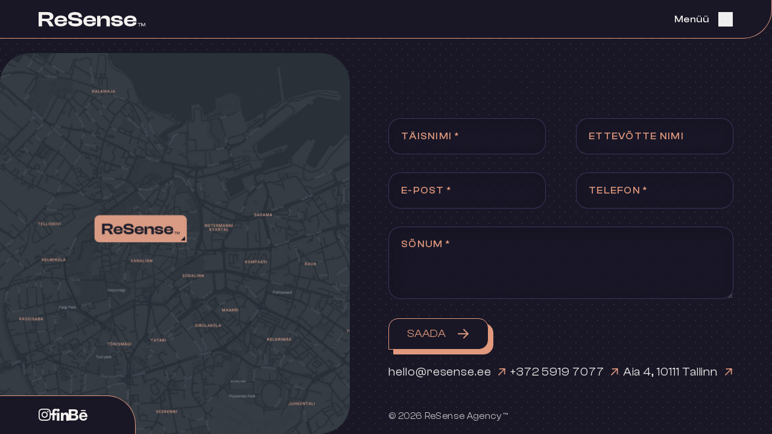

--- FILE ---
content_type: text/html; charset=utf-8
request_url: https://www.google.com/recaptcha/api2/anchor?ar=1&k=6LcD780qAAAAAFyid2Ngsh5GTPgOrtXrG_gyoZVE&co=aHR0cHM6Ly9yZXNlbnNlLmVlOjQ0Mw..&hl=en&v=PoyoqOPhxBO7pBk68S4YbpHZ&size=invisible&anchor-ms=20000&execute-ms=30000&cb=i2z4ygxq1dbf
body_size: 48665
content:
<!DOCTYPE HTML><html dir="ltr" lang="en"><head><meta http-equiv="Content-Type" content="text/html; charset=UTF-8">
<meta http-equiv="X-UA-Compatible" content="IE=edge">
<title>reCAPTCHA</title>
<style type="text/css">
/* cyrillic-ext */
@font-face {
  font-family: 'Roboto';
  font-style: normal;
  font-weight: 400;
  font-stretch: 100%;
  src: url(//fonts.gstatic.com/s/roboto/v48/KFO7CnqEu92Fr1ME7kSn66aGLdTylUAMa3GUBHMdazTgWw.woff2) format('woff2');
  unicode-range: U+0460-052F, U+1C80-1C8A, U+20B4, U+2DE0-2DFF, U+A640-A69F, U+FE2E-FE2F;
}
/* cyrillic */
@font-face {
  font-family: 'Roboto';
  font-style: normal;
  font-weight: 400;
  font-stretch: 100%;
  src: url(//fonts.gstatic.com/s/roboto/v48/KFO7CnqEu92Fr1ME7kSn66aGLdTylUAMa3iUBHMdazTgWw.woff2) format('woff2');
  unicode-range: U+0301, U+0400-045F, U+0490-0491, U+04B0-04B1, U+2116;
}
/* greek-ext */
@font-face {
  font-family: 'Roboto';
  font-style: normal;
  font-weight: 400;
  font-stretch: 100%;
  src: url(//fonts.gstatic.com/s/roboto/v48/KFO7CnqEu92Fr1ME7kSn66aGLdTylUAMa3CUBHMdazTgWw.woff2) format('woff2');
  unicode-range: U+1F00-1FFF;
}
/* greek */
@font-face {
  font-family: 'Roboto';
  font-style: normal;
  font-weight: 400;
  font-stretch: 100%;
  src: url(//fonts.gstatic.com/s/roboto/v48/KFO7CnqEu92Fr1ME7kSn66aGLdTylUAMa3-UBHMdazTgWw.woff2) format('woff2');
  unicode-range: U+0370-0377, U+037A-037F, U+0384-038A, U+038C, U+038E-03A1, U+03A3-03FF;
}
/* math */
@font-face {
  font-family: 'Roboto';
  font-style: normal;
  font-weight: 400;
  font-stretch: 100%;
  src: url(//fonts.gstatic.com/s/roboto/v48/KFO7CnqEu92Fr1ME7kSn66aGLdTylUAMawCUBHMdazTgWw.woff2) format('woff2');
  unicode-range: U+0302-0303, U+0305, U+0307-0308, U+0310, U+0312, U+0315, U+031A, U+0326-0327, U+032C, U+032F-0330, U+0332-0333, U+0338, U+033A, U+0346, U+034D, U+0391-03A1, U+03A3-03A9, U+03B1-03C9, U+03D1, U+03D5-03D6, U+03F0-03F1, U+03F4-03F5, U+2016-2017, U+2034-2038, U+203C, U+2040, U+2043, U+2047, U+2050, U+2057, U+205F, U+2070-2071, U+2074-208E, U+2090-209C, U+20D0-20DC, U+20E1, U+20E5-20EF, U+2100-2112, U+2114-2115, U+2117-2121, U+2123-214F, U+2190, U+2192, U+2194-21AE, U+21B0-21E5, U+21F1-21F2, U+21F4-2211, U+2213-2214, U+2216-22FF, U+2308-230B, U+2310, U+2319, U+231C-2321, U+2336-237A, U+237C, U+2395, U+239B-23B7, U+23D0, U+23DC-23E1, U+2474-2475, U+25AF, U+25B3, U+25B7, U+25BD, U+25C1, U+25CA, U+25CC, U+25FB, U+266D-266F, U+27C0-27FF, U+2900-2AFF, U+2B0E-2B11, U+2B30-2B4C, U+2BFE, U+3030, U+FF5B, U+FF5D, U+1D400-1D7FF, U+1EE00-1EEFF;
}
/* symbols */
@font-face {
  font-family: 'Roboto';
  font-style: normal;
  font-weight: 400;
  font-stretch: 100%;
  src: url(//fonts.gstatic.com/s/roboto/v48/KFO7CnqEu92Fr1ME7kSn66aGLdTylUAMaxKUBHMdazTgWw.woff2) format('woff2');
  unicode-range: U+0001-000C, U+000E-001F, U+007F-009F, U+20DD-20E0, U+20E2-20E4, U+2150-218F, U+2190, U+2192, U+2194-2199, U+21AF, U+21E6-21F0, U+21F3, U+2218-2219, U+2299, U+22C4-22C6, U+2300-243F, U+2440-244A, U+2460-24FF, U+25A0-27BF, U+2800-28FF, U+2921-2922, U+2981, U+29BF, U+29EB, U+2B00-2BFF, U+4DC0-4DFF, U+FFF9-FFFB, U+10140-1018E, U+10190-1019C, U+101A0, U+101D0-101FD, U+102E0-102FB, U+10E60-10E7E, U+1D2C0-1D2D3, U+1D2E0-1D37F, U+1F000-1F0FF, U+1F100-1F1AD, U+1F1E6-1F1FF, U+1F30D-1F30F, U+1F315, U+1F31C, U+1F31E, U+1F320-1F32C, U+1F336, U+1F378, U+1F37D, U+1F382, U+1F393-1F39F, U+1F3A7-1F3A8, U+1F3AC-1F3AF, U+1F3C2, U+1F3C4-1F3C6, U+1F3CA-1F3CE, U+1F3D4-1F3E0, U+1F3ED, U+1F3F1-1F3F3, U+1F3F5-1F3F7, U+1F408, U+1F415, U+1F41F, U+1F426, U+1F43F, U+1F441-1F442, U+1F444, U+1F446-1F449, U+1F44C-1F44E, U+1F453, U+1F46A, U+1F47D, U+1F4A3, U+1F4B0, U+1F4B3, U+1F4B9, U+1F4BB, U+1F4BF, U+1F4C8-1F4CB, U+1F4D6, U+1F4DA, U+1F4DF, U+1F4E3-1F4E6, U+1F4EA-1F4ED, U+1F4F7, U+1F4F9-1F4FB, U+1F4FD-1F4FE, U+1F503, U+1F507-1F50B, U+1F50D, U+1F512-1F513, U+1F53E-1F54A, U+1F54F-1F5FA, U+1F610, U+1F650-1F67F, U+1F687, U+1F68D, U+1F691, U+1F694, U+1F698, U+1F6AD, U+1F6B2, U+1F6B9-1F6BA, U+1F6BC, U+1F6C6-1F6CF, U+1F6D3-1F6D7, U+1F6E0-1F6EA, U+1F6F0-1F6F3, U+1F6F7-1F6FC, U+1F700-1F7FF, U+1F800-1F80B, U+1F810-1F847, U+1F850-1F859, U+1F860-1F887, U+1F890-1F8AD, U+1F8B0-1F8BB, U+1F8C0-1F8C1, U+1F900-1F90B, U+1F93B, U+1F946, U+1F984, U+1F996, U+1F9E9, U+1FA00-1FA6F, U+1FA70-1FA7C, U+1FA80-1FA89, U+1FA8F-1FAC6, U+1FACE-1FADC, U+1FADF-1FAE9, U+1FAF0-1FAF8, U+1FB00-1FBFF;
}
/* vietnamese */
@font-face {
  font-family: 'Roboto';
  font-style: normal;
  font-weight: 400;
  font-stretch: 100%;
  src: url(//fonts.gstatic.com/s/roboto/v48/KFO7CnqEu92Fr1ME7kSn66aGLdTylUAMa3OUBHMdazTgWw.woff2) format('woff2');
  unicode-range: U+0102-0103, U+0110-0111, U+0128-0129, U+0168-0169, U+01A0-01A1, U+01AF-01B0, U+0300-0301, U+0303-0304, U+0308-0309, U+0323, U+0329, U+1EA0-1EF9, U+20AB;
}
/* latin-ext */
@font-face {
  font-family: 'Roboto';
  font-style: normal;
  font-weight: 400;
  font-stretch: 100%;
  src: url(//fonts.gstatic.com/s/roboto/v48/KFO7CnqEu92Fr1ME7kSn66aGLdTylUAMa3KUBHMdazTgWw.woff2) format('woff2');
  unicode-range: U+0100-02BA, U+02BD-02C5, U+02C7-02CC, U+02CE-02D7, U+02DD-02FF, U+0304, U+0308, U+0329, U+1D00-1DBF, U+1E00-1E9F, U+1EF2-1EFF, U+2020, U+20A0-20AB, U+20AD-20C0, U+2113, U+2C60-2C7F, U+A720-A7FF;
}
/* latin */
@font-face {
  font-family: 'Roboto';
  font-style: normal;
  font-weight: 400;
  font-stretch: 100%;
  src: url(//fonts.gstatic.com/s/roboto/v48/KFO7CnqEu92Fr1ME7kSn66aGLdTylUAMa3yUBHMdazQ.woff2) format('woff2');
  unicode-range: U+0000-00FF, U+0131, U+0152-0153, U+02BB-02BC, U+02C6, U+02DA, U+02DC, U+0304, U+0308, U+0329, U+2000-206F, U+20AC, U+2122, U+2191, U+2193, U+2212, U+2215, U+FEFF, U+FFFD;
}
/* cyrillic-ext */
@font-face {
  font-family: 'Roboto';
  font-style: normal;
  font-weight: 500;
  font-stretch: 100%;
  src: url(//fonts.gstatic.com/s/roboto/v48/KFO7CnqEu92Fr1ME7kSn66aGLdTylUAMa3GUBHMdazTgWw.woff2) format('woff2');
  unicode-range: U+0460-052F, U+1C80-1C8A, U+20B4, U+2DE0-2DFF, U+A640-A69F, U+FE2E-FE2F;
}
/* cyrillic */
@font-face {
  font-family: 'Roboto';
  font-style: normal;
  font-weight: 500;
  font-stretch: 100%;
  src: url(//fonts.gstatic.com/s/roboto/v48/KFO7CnqEu92Fr1ME7kSn66aGLdTylUAMa3iUBHMdazTgWw.woff2) format('woff2');
  unicode-range: U+0301, U+0400-045F, U+0490-0491, U+04B0-04B1, U+2116;
}
/* greek-ext */
@font-face {
  font-family: 'Roboto';
  font-style: normal;
  font-weight: 500;
  font-stretch: 100%;
  src: url(//fonts.gstatic.com/s/roboto/v48/KFO7CnqEu92Fr1ME7kSn66aGLdTylUAMa3CUBHMdazTgWw.woff2) format('woff2');
  unicode-range: U+1F00-1FFF;
}
/* greek */
@font-face {
  font-family: 'Roboto';
  font-style: normal;
  font-weight: 500;
  font-stretch: 100%;
  src: url(//fonts.gstatic.com/s/roboto/v48/KFO7CnqEu92Fr1ME7kSn66aGLdTylUAMa3-UBHMdazTgWw.woff2) format('woff2');
  unicode-range: U+0370-0377, U+037A-037F, U+0384-038A, U+038C, U+038E-03A1, U+03A3-03FF;
}
/* math */
@font-face {
  font-family: 'Roboto';
  font-style: normal;
  font-weight: 500;
  font-stretch: 100%;
  src: url(//fonts.gstatic.com/s/roboto/v48/KFO7CnqEu92Fr1ME7kSn66aGLdTylUAMawCUBHMdazTgWw.woff2) format('woff2');
  unicode-range: U+0302-0303, U+0305, U+0307-0308, U+0310, U+0312, U+0315, U+031A, U+0326-0327, U+032C, U+032F-0330, U+0332-0333, U+0338, U+033A, U+0346, U+034D, U+0391-03A1, U+03A3-03A9, U+03B1-03C9, U+03D1, U+03D5-03D6, U+03F0-03F1, U+03F4-03F5, U+2016-2017, U+2034-2038, U+203C, U+2040, U+2043, U+2047, U+2050, U+2057, U+205F, U+2070-2071, U+2074-208E, U+2090-209C, U+20D0-20DC, U+20E1, U+20E5-20EF, U+2100-2112, U+2114-2115, U+2117-2121, U+2123-214F, U+2190, U+2192, U+2194-21AE, U+21B0-21E5, U+21F1-21F2, U+21F4-2211, U+2213-2214, U+2216-22FF, U+2308-230B, U+2310, U+2319, U+231C-2321, U+2336-237A, U+237C, U+2395, U+239B-23B7, U+23D0, U+23DC-23E1, U+2474-2475, U+25AF, U+25B3, U+25B7, U+25BD, U+25C1, U+25CA, U+25CC, U+25FB, U+266D-266F, U+27C0-27FF, U+2900-2AFF, U+2B0E-2B11, U+2B30-2B4C, U+2BFE, U+3030, U+FF5B, U+FF5D, U+1D400-1D7FF, U+1EE00-1EEFF;
}
/* symbols */
@font-face {
  font-family: 'Roboto';
  font-style: normal;
  font-weight: 500;
  font-stretch: 100%;
  src: url(//fonts.gstatic.com/s/roboto/v48/KFO7CnqEu92Fr1ME7kSn66aGLdTylUAMaxKUBHMdazTgWw.woff2) format('woff2');
  unicode-range: U+0001-000C, U+000E-001F, U+007F-009F, U+20DD-20E0, U+20E2-20E4, U+2150-218F, U+2190, U+2192, U+2194-2199, U+21AF, U+21E6-21F0, U+21F3, U+2218-2219, U+2299, U+22C4-22C6, U+2300-243F, U+2440-244A, U+2460-24FF, U+25A0-27BF, U+2800-28FF, U+2921-2922, U+2981, U+29BF, U+29EB, U+2B00-2BFF, U+4DC0-4DFF, U+FFF9-FFFB, U+10140-1018E, U+10190-1019C, U+101A0, U+101D0-101FD, U+102E0-102FB, U+10E60-10E7E, U+1D2C0-1D2D3, U+1D2E0-1D37F, U+1F000-1F0FF, U+1F100-1F1AD, U+1F1E6-1F1FF, U+1F30D-1F30F, U+1F315, U+1F31C, U+1F31E, U+1F320-1F32C, U+1F336, U+1F378, U+1F37D, U+1F382, U+1F393-1F39F, U+1F3A7-1F3A8, U+1F3AC-1F3AF, U+1F3C2, U+1F3C4-1F3C6, U+1F3CA-1F3CE, U+1F3D4-1F3E0, U+1F3ED, U+1F3F1-1F3F3, U+1F3F5-1F3F7, U+1F408, U+1F415, U+1F41F, U+1F426, U+1F43F, U+1F441-1F442, U+1F444, U+1F446-1F449, U+1F44C-1F44E, U+1F453, U+1F46A, U+1F47D, U+1F4A3, U+1F4B0, U+1F4B3, U+1F4B9, U+1F4BB, U+1F4BF, U+1F4C8-1F4CB, U+1F4D6, U+1F4DA, U+1F4DF, U+1F4E3-1F4E6, U+1F4EA-1F4ED, U+1F4F7, U+1F4F9-1F4FB, U+1F4FD-1F4FE, U+1F503, U+1F507-1F50B, U+1F50D, U+1F512-1F513, U+1F53E-1F54A, U+1F54F-1F5FA, U+1F610, U+1F650-1F67F, U+1F687, U+1F68D, U+1F691, U+1F694, U+1F698, U+1F6AD, U+1F6B2, U+1F6B9-1F6BA, U+1F6BC, U+1F6C6-1F6CF, U+1F6D3-1F6D7, U+1F6E0-1F6EA, U+1F6F0-1F6F3, U+1F6F7-1F6FC, U+1F700-1F7FF, U+1F800-1F80B, U+1F810-1F847, U+1F850-1F859, U+1F860-1F887, U+1F890-1F8AD, U+1F8B0-1F8BB, U+1F8C0-1F8C1, U+1F900-1F90B, U+1F93B, U+1F946, U+1F984, U+1F996, U+1F9E9, U+1FA00-1FA6F, U+1FA70-1FA7C, U+1FA80-1FA89, U+1FA8F-1FAC6, U+1FACE-1FADC, U+1FADF-1FAE9, U+1FAF0-1FAF8, U+1FB00-1FBFF;
}
/* vietnamese */
@font-face {
  font-family: 'Roboto';
  font-style: normal;
  font-weight: 500;
  font-stretch: 100%;
  src: url(//fonts.gstatic.com/s/roboto/v48/KFO7CnqEu92Fr1ME7kSn66aGLdTylUAMa3OUBHMdazTgWw.woff2) format('woff2');
  unicode-range: U+0102-0103, U+0110-0111, U+0128-0129, U+0168-0169, U+01A0-01A1, U+01AF-01B0, U+0300-0301, U+0303-0304, U+0308-0309, U+0323, U+0329, U+1EA0-1EF9, U+20AB;
}
/* latin-ext */
@font-face {
  font-family: 'Roboto';
  font-style: normal;
  font-weight: 500;
  font-stretch: 100%;
  src: url(//fonts.gstatic.com/s/roboto/v48/KFO7CnqEu92Fr1ME7kSn66aGLdTylUAMa3KUBHMdazTgWw.woff2) format('woff2');
  unicode-range: U+0100-02BA, U+02BD-02C5, U+02C7-02CC, U+02CE-02D7, U+02DD-02FF, U+0304, U+0308, U+0329, U+1D00-1DBF, U+1E00-1E9F, U+1EF2-1EFF, U+2020, U+20A0-20AB, U+20AD-20C0, U+2113, U+2C60-2C7F, U+A720-A7FF;
}
/* latin */
@font-face {
  font-family: 'Roboto';
  font-style: normal;
  font-weight: 500;
  font-stretch: 100%;
  src: url(//fonts.gstatic.com/s/roboto/v48/KFO7CnqEu92Fr1ME7kSn66aGLdTylUAMa3yUBHMdazQ.woff2) format('woff2');
  unicode-range: U+0000-00FF, U+0131, U+0152-0153, U+02BB-02BC, U+02C6, U+02DA, U+02DC, U+0304, U+0308, U+0329, U+2000-206F, U+20AC, U+2122, U+2191, U+2193, U+2212, U+2215, U+FEFF, U+FFFD;
}
/* cyrillic-ext */
@font-face {
  font-family: 'Roboto';
  font-style: normal;
  font-weight: 900;
  font-stretch: 100%;
  src: url(//fonts.gstatic.com/s/roboto/v48/KFO7CnqEu92Fr1ME7kSn66aGLdTylUAMa3GUBHMdazTgWw.woff2) format('woff2');
  unicode-range: U+0460-052F, U+1C80-1C8A, U+20B4, U+2DE0-2DFF, U+A640-A69F, U+FE2E-FE2F;
}
/* cyrillic */
@font-face {
  font-family: 'Roboto';
  font-style: normal;
  font-weight: 900;
  font-stretch: 100%;
  src: url(//fonts.gstatic.com/s/roboto/v48/KFO7CnqEu92Fr1ME7kSn66aGLdTylUAMa3iUBHMdazTgWw.woff2) format('woff2');
  unicode-range: U+0301, U+0400-045F, U+0490-0491, U+04B0-04B1, U+2116;
}
/* greek-ext */
@font-face {
  font-family: 'Roboto';
  font-style: normal;
  font-weight: 900;
  font-stretch: 100%;
  src: url(//fonts.gstatic.com/s/roboto/v48/KFO7CnqEu92Fr1ME7kSn66aGLdTylUAMa3CUBHMdazTgWw.woff2) format('woff2');
  unicode-range: U+1F00-1FFF;
}
/* greek */
@font-face {
  font-family: 'Roboto';
  font-style: normal;
  font-weight: 900;
  font-stretch: 100%;
  src: url(//fonts.gstatic.com/s/roboto/v48/KFO7CnqEu92Fr1ME7kSn66aGLdTylUAMa3-UBHMdazTgWw.woff2) format('woff2');
  unicode-range: U+0370-0377, U+037A-037F, U+0384-038A, U+038C, U+038E-03A1, U+03A3-03FF;
}
/* math */
@font-face {
  font-family: 'Roboto';
  font-style: normal;
  font-weight: 900;
  font-stretch: 100%;
  src: url(//fonts.gstatic.com/s/roboto/v48/KFO7CnqEu92Fr1ME7kSn66aGLdTylUAMawCUBHMdazTgWw.woff2) format('woff2');
  unicode-range: U+0302-0303, U+0305, U+0307-0308, U+0310, U+0312, U+0315, U+031A, U+0326-0327, U+032C, U+032F-0330, U+0332-0333, U+0338, U+033A, U+0346, U+034D, U+0391-03A1, U+03A3-03A9, U+03B1-03C9, U+03D1, U+03D5-03D6, U+03F0-03F1, U+03F4-03F5, U+2016-2017, U+2034-2038, U+203C, U+2040, U+2043, U+2047, U+2050, U+2057, U+205F, U+2070-2071, U+2074-208E, U+2090-209C, U+20D0-20DC, U+20E1, U+20E5-20EF, U+2100-2112, U+2114-2115, U+2117-2121, U+2123-214F, U+2190, U+2192, U+2194-21AE, U+21B0-21E5, U+21F1-21F2, U+21F4-2211, U+2213-2214, U+2216-22FF, U+2308-230B, U+2310, U+2319, U+231C-2321, U+2336-237A, U+237C, U+2395, U+239B-23B7, U+23D0, U+23DC-23E1, U+2474-2475, U+25AF, U+25B3, U+25B7, U+25BD, U+25C1, U+25CA, U+25CC, U+25FB, U+266D-266F, U+27C0-27FF, U+2900-2AFF, U+2B0E-2B11, U+2B30-2B4C, U+2BFE, U+3030, U+FF5B, U+FF5D, U+1D400-1D7FF, U+1EE00-1EEFF;
}
/* symbols */
@font-face {
  font-family: 'Roboto';
  font-style: normal;
  font-weight: 900;
  font-stretch: 100%;
  src: url(//fonts.gstatic.com/s/roboto/v48/KFO7CnqEu92Fr1ME7kSn66aGLdTylUAMaxKUBHMdazTgWw.woff2) format('woff2');
  unicode-range: U+0001-000C, U+000E-001F, U+007F-009F, U+20DD-20E0, U+20E2-20E4, U+2150-218F, U+2190, U+2192, U+2194-2199, U+21AF, U+21E6-21F0, U+21F3, U+2218-2219, U+2299, U+22C4-22C6, U+2300-243F, U+2440-244A, U+2460-24FF, U+25A0-27BF, U+2800-28FF, U+2921-2922, U+2981, U+29BF, U+29EB, U+2B00-2BFF, U+4DC0-4DFF, U+FFF9-FFFB, U+10140-1018E, U+10190-1019C, U+101A0, U+101D0-101FD, U+102E0-102FB, U+10E60-10E7E, U+1D2C0-1D2D3, U+1D2E0-1D37F, U+1F000-1F0FF, U+1F100-1F1AD, U+1F1E6-1F1FF, U+1F30D-1F30F, U+1F315, U+1F31C, U+1F31E, U+1F320-1F32C, U+1F336, U+1F378, U+1F37D, U+1F382, U+1F393-1F39F, U+1F3A7-1F3A8, U+1F3AC-1F3AF, U+1F3C2, U+1F3C4-1F3C6, U+1F3CA-1F3CE, U+1F3D4-1F3E0, U+1F3ED, U+1F3F1-1F3F3, U+1F3F5-1F3F7, U+1F408, U+1F415, U+1F41F, U+1F426, U+1F43F, U+1F441-1F442, U+1F444, U+1F446-1F449, U+1F44C-1F44E, U+1F453, U+1F46A, U+1F47D, U+1F4A3, U+1F4B0, U+1F4B3, U+1F4B9, U+1F4BB, U+1F4BF, U+1F4C8-1F4CB, U+1F4D6, U+1F4DA, U+1F4DF, U+1F4E3-1F4E6, U+1F4EA-1F4ED, U+1F4F7, U+1F4F9-1F4FB, U+1F4FD-1F4FE, U+1F503, U+1F507-1F50B, U+1F50D, U+1F512-1F513, U+1F53E-1F54A, U+1F54F-1F5FA, U+1F610, U+1F650-1F67F, U+1F687, U+1F68D, U+1F691, U+1F694, U+1F698, U+1F6AD, U+1F6B2, U+1F6B9-1F6BA, U+1F6BC, U+1F6C6-1F6CF, U+1F6D3-1F6D7, U+1F6E0-1F6EA, U+1F6F0-1F6F3, U+1F6F7-1F6FC, U+1F700-1F7FF, U+1F800-1F80B, U+1F810-1F847, U+1F850-1F859, U+1F860-1F887, U+1F890-1F8AD, U+1F8B0-1F8BB, U+1F8C0-1F8C1, U+1F900-1F90B, U+1F93B, U+1F946, U+1F984, U+1F996, U+1F9E9, U+1FA00-1FA6F, U+1FA70-1FA7C, U+1FA80-1FA89, U+1FA8F-1FAC6, U+1FACE-1FADC, U+1FADF-1FAE9, U+1FAF0-1FAF8, U+1FB00-1FBFF;
}
/* vietnamese */
@font-face {
  font-family: 'Roboto';
  font-style: normal;
  font-weight: 900;
  font-stretch: 100%;
  src: url(//fonts.gstatic.com/s/roboto/v48/KFO7CnqEu92Fr1ME7kSn66aGLdTylUAMa3OUBHMdazTgWw.woff2) format('woff2');
  unicode-range: U+0102-0103, U+0110-0111, U+0128-0129, U+0168-0169, U+01A0-01A1, U+01AF-01B0, U+0300-0301, U+0303-0304, U+0308-0309, U+0323, U+0329, U+1EA0-1EF9, U+20AB;
}
/* latin-ext */
@font-face {
  font-family: 'Roboto';
  font-style: normal;
  font-weight: 900;
  font-stretch: 100%;
  src: url(//fonts.gstatic.com/s/roboto/v48/KFO7CnqEu92Fr1ME7kSn66aGLdTylUAMa3KUBHMdazTgWw.woff2) format('woff2');
  unicode-range: U+0100-02BA, U+02BD-02C5, U+02C7-02CC, U+02CE-02D7, U+02DD-02FF, U+0304, U+0308, U+0329, U+1D00-1DBF, U+1E00-1E9F, U+1EF2-1EFF, U+2020, U+20A0-20AB, U+20AD-20C0, U+2113, U+2C60-2C7F, U+A720-A7FF;
}
/* latin */
@font-face {
  font-family: 'Roboto';
  font-style: normal;
  font-weight: 900;
  font-stretch: 100%;
  src: url(//fonts.gstatic.com/s/roboto/v48/KFO7CnqEu92Fr1ME7kSn66aGLdTylUAMa3yUBHMdazQ.woff2) format('woff2');
  unicode-range: U+0000-00FF, U+0131, U+0152-0153, U+02BB-02BC, U+02C6, U+02DA, U+02DC, U+0304, U+0308, U+0329, U+2000-206F, U+20AC, U+2122, U+2191, U+2193, U+2212, U+2215, U+FEFF, U+FFFD;
}

</style>
<link rel="stylesheet" type="text/css" href="https://www.gstatic.com/recaptcha/releases/PoyoqOPhxBO7pBk68S4YbpHZ/styles__ltr.css">
<script nonce="jBxfNz8sznmbsqfX9OBtnw" type="text/javascript">window['__recaptcha_api'] = 'https://www.google.com/recaptcha/api2/';</script>
<script type="text/javascript" src="https://www.gstatic.com/recaptcha/releases/PoyoqOPhxBO7pBk68S4YbpHZ/recaptcha__en.js" nonce="jBxfNz8sznmbsqfX9OBtnw">
      
    </script></head>
<body><div id="rc-anchor-alert" class="rc-anchor-alert"></div>
<input type="hidden" id="recaptcha-token" value="[base64]">
<script type="text/javascript" nonce="jBxfNz8sznmbsqfX9OBtnw">
      recaptcha.anchor.Main.init("[\x22ainput\x22,[\x22bgdata\x22,\x22\x22,\[base64]/[base64]/[base64]/ZyhXLGgpOnEoW04sMjEsbF0sVywwKSxoKSxmYWxzZSxmYWxzZSl9Y2F0Y2goayl7RygzNTgsVyk/[base64]/[base64]/[base64]/[base64]/[base64]/[base64]/[base64]/bmV3IEJbT10oRFswXSk6dz09Mj9uZXcgQltPXShEWzBdLERbMV0pOnc9PTM/bmV3IEJbT10oRFswXSxEWzFdLERbMl0pOnc9PTQ/[base64]/[base64]/[base64]/[base64]/[base64]\\u003d\x22,\[base64]\x22,\x22wrzCk8KwwpjDuRtKw68Fw4HCg8K2wrU2cMO/w7jCkCvCnWLDjsKsw6VmXMKXwqgww7bDksKUwqLCjhTCsgEtNcOQwql7SMKILMKVVjtgfGxzw4TDgcK0QW0MS8Ovwqslw4oww7YGJj5GRC0ALcKOdMOHwpDDksKdwp/Cjk/DpcOXOMKNH8KxEsKtw5LDicKow6zCoT7Cpgo7NW9uSl/DkcOXX8OzJsK3OsKwwoc8PmxWVHfCiznCq0pcwrjDsmBuRMKPwqHDh8KOwqZxw5Vkwr7DscKbwoPCscOTP8Kvw5HDjsOawpA/[base64]/wo0Kw51nax5WeW/DqHTDi8OHXCdlwp0VXAfCmHAmVMKfM8O2w7rClQbCoMK8wpLCq8OjcsODVCXCkiRbw63DjHLDqcOEw48nwrHDpcKzBy7DrxoQwrbDsS5tfg3DosOfwr0cw43DvBpeLMKRw6R2wrvDssKYw7vDu0Uyw5fCo8K1wohrwrR7EsO6w7/CmMKeIsOdN8Kiwr7CrcK0w6NHw5TCt8KXw498RsK2ecOxE8OXw6rCj3DCn8OPJCrDgk/CumkBwpzCnMKNDcOnwoUOwrwqMn0Swo4VOsKmw5AdG1M3wpERwoPDk0jCm8KRCmw7w4nCtzpTHcOwwq/DhMOKwqTCtFrDhMKBTD1/wqnDnUtHIsO6wqdAwpXCs8OLw5l8w4dWwp3CsURpRivCmcOSEBZEw4TCpMKuLypEwq7CvFLCtB4OPhDCr3wAOQrCrU7ChideEEfCjsOsw4vCtQrCqFckG8O2w70qFcOUwoYWw4PCkMOkJhFTwp7Ch1/[base64]/Y2gsw4TDiVZfSMOQb1HDhjXDuncjGsOXISLDkMOYwobCklEBwpPDjzJYI8OBIGc9UFTCmsKywrZ0RyzDnMOTwqLChcKrw4ULwpXDq8Ouw7DDjXPDksKxw67DiRHCusKrw6HDjsObRWzDh8KJOsO7wqYzQMKdLMOgPsKlF34nwosgW8OVGEbDkGjDoFbCo8OEYj/[base64]/Cp2TDjl85w71jA0PCuMKawqgyScObLcK6BB1Lw6jDtnE7w451UE7Du8OsLnNIwp53w53CicOywpUgw6/CmsKZbcKcw41RXDdyFQhpb8OCGMO6wqEdwrMqw5tIIsOTeDdKKD8Cwp/DkhnDqcKkJiUZSEkJw5PChmlYfmZhJH/Ck3TChDYwVHIKw6zDrw/CrXZra2EuCVlxA8K/w6VsXQnCs8Ozwqkpw55VUcONIsOwElhhX8O+wqQFw45Ww5LDucKKZcO7Fn/DvMKpK8Klwp/CrjpOw5PDtkzCujHCjsOvw6HDicO8woE8w4wKCgwAwpAie1tewrnDvsKJKcKtw5HCs8K2w64TfsKYNC54w48xPMK/w4dnw5BmX8K+w60fw7YDwoTCm8OAChvDgB/ChcOWw7XCuEA7D8OYw7DCrzMdFyvDqnMswrMPDsOyw7dsX2DDmMKAbxI1w6Z9asOTw7XDmMKXAcKDWcKtw7zCo8KndQ5HwpgvZcKKbsOaw7fDjn7CqcK7w4DCkFBIecO/JhvCg1oaw6ZacVp7wo7CiFprw7DCucORw64/csKtwonDucKUIMONwqLDs8ORwp7CkxTCn1hyamHDgMKGJ2lcwrDDh8KXwpl6w4rDv8OmwpHCo0lkU2M9woU0wrTCkjUew6QGw48Ww5bDh8OcTMKmWcODwqrCmMKzwqzCh0RCw5jCgMO3WSo/G8KuDgHDkTLCoA3CgMKhcMK/w7XDksOUa3nCnMO7w7kbKcK9w53DsnHCkMKSGV3DuUPCkAnDnH/DscOrw5Jow4TCiRjCvV8iwpoPw7xWA8K6VMOrw5hJwoxVwprCkFXDnk8bw4nDqA/CrH7DqhcTwpjDnMKYw7J1RCvDhzzCmsODw5Anw53Dl8KDwq7CsmLCmcOmwpPDgMOMw5Y5JhDCj3HDjj0qO2rDmW8Vw7gHw43CqVzCmWjCosKYwrbCjRpuworCtcK4wr0vZMOYwpd2HWXDsmJ9Y8K9w74vw7/ChMOGwojDj8OAHQLDs8KWwrLCrjjDhsKvFMKUw67CrMKswqXCnw4rM8KWflJfw4RmwpxdwqAew5hsw5vDn0YOJcOewo5Uw5hACXQQw5XDiBPDpsK7wpLDoi/DssO4w6bDscOPQnJSM3dLNhcgOMOYw53DtsKYw55KEHYgGcK2wpgEdnnCu0hYSEHDoit9O0oJwo/DjMO1BzR2w7VIw61+wrbDoHbDrcO8JWHDhcOww5hcwogdw6Yew6DCnDxKMMKCf8OdwpJyw64RIsOwZCwFA3XCrS7Dq8OewrfDjlVgw7rCkFDDtsKcCGvCicOXKsOjw7MWAkXDuXcPQhXDucKNfsO2wq0kwp9ZMgd/w53Ck8KXHsKPwqZFwo/CjMKYfMOnEgADwq0+RMONwrXCiTzCh8OORMOsWVvDqVl9d8OCwrs+wqDDgMOIEQ4dBnldw6RJwrQ1TMKsw4EHw5TCkE9Dwo/DjlBkw5HCjw5BT8OOw7jDlsKPw6fDkQhoL3bCrcOtVg93csKPIifDiHLCv8OjbXXCrCpDeVvDumbCscObwqHDlcO/BUDCqwwrwqPDkCNHwozCvcKmwqJ4wpLDrS5JUjHDr8O2w4xEEMOCw7LDk1bDu8OFcRjCtBZ8wqPCrsKwwq4pwoVEB8KfDD5oUMKWwoYiZcOCTMOMwqTCusOiwq/[base64]/ChMO+wqjDpVHCpAfDgcOAwr5AAmIVIsO+LEpiw7J7w5llTcOPw7lSTCXDlcOew6/Dn8KkVcOjwqZ0WBLCr1HCsMKhRMOCw6PDnMK7wo7Co8OgwrDCt0lrwpIgImDChjhpdGnDozXCscKhwpnDgFwPwrpew5oCwpQxU8KRb8O/ICfDsMKaw4ZMKmN8SsOBFD4ZBcK+wqBYT8OSB8ObM8KacRzChE5dMcKJw4dUwofDssKaw7HDncKBbQksw6xpHsO0wrfDm8KnNsKYIsOUw6Z/w5cSw5rCpXbCr8KrNlEYayTDhmTCizMnZ2FmU3nDjjbDkFLDicOQYS4BbMKlwrPDv3fDuAHDv8KdwqjCtcKZwqFBw75mCWrDkXbCmhTDsCPDsgHDlcO/[base64]/RlzCr8ORwpPClcKUwrkZwoxhGkBJFQfCpAzCukDDjXfCjsKnecO8S8OdMXLDncKRTifDgip+U0HDmsKpFsOywpUhG38LRsOHQcKdwooSRcKEw57Dm1ErHwLCs0BKwqYJw7HChlXDqXBuw4FHwr/CvUbCnsKKT8K8woDChnROwrPDqW1ucMO8T0A2w5ZVw78KwppxwpxwU8ODDcO9dsOST8OCNMOuw6vDhWnCnGvDlcKfwoPDu8OXakLDtgAEwrrCjMOLwq/ChsK6CydKwo9cw7DDgy8gDcOjwpfClw03wopNw40KYMKXwq3CqDtLaw9LbsKjBcOsw7c+GMOrBVPDqsKgZcOXAcORw6o/XMK7PcKmw4QWFjnCjRvCgi1+w7g/UhDDpcOkYcKaw5onYsOEVMKlamnCt8OPFsKow73ChsO9K0FTw6Vkwq7CrHIRw6vCoEFtwq7DnMKKXFkzOhs4EsO+VmHDkhheUg1vNRHDuxDCn8O0NEQhw6ZKFsOcLcKPRMOIwo1vwo/Dt19AGynCtAwFfxBgw4d/fAbCucOtCEPCvH5JwpA3Ki8Tw4XDnsOMw53Dj8Kaw5NqwovCvC1rwqDDucOrw4PClMOvRyx/[base64]/DvcK4WjXClsKpRATDnsK6w7LCuMK1wrAOQMK2wpAaBCPCvCzCkWfCpcO2QsKrAcOmcVdBwqLDtAlVwq/CtTMXesOjw44+KiE3w4LDtMOFHsKcBTomXCTDgsKVw7xBw4DCn2DCt1nDhSDCokYow77DqcO0w64JKsOvw6/Dm8KFw6kqRsOqwovCoMOleMOCfsOQwqdJBiN/wpfDjxrDosOiQMKDwpozwqJPMsOTXMOkwogRw6wkVw/[base64]/ABE5HcOLd8O5w5/CpTUgFQNOw5ADwpDCj8Oiw6EfIMO8CcOhw7I/w7TCgMOywrojccObWMKcI3bCoMO2wq8Sw6hVDEpFXcK+wqYDw7wlw4MDb8KcwpwNwrVJE8OUO8Olw4NOwr7CtS7Cs8K9w6vDhsOUARoHf8KvQRvCs8OpwphOwrnCisOmGcK1wp/CrMOowqc7GsK2w4Y9TxzDlys2UcKzw5DDu8Oow7MvenPDhnjDjsOTcw3Di2t8GcKTAHvCnMOqe8KHQsOGwqhkZsOowoHCp8OewpnDryZHHj/DrAQ3w69tw55aW8K7wrvCicKew6w6w5DCoyNew5/CucO6w6nDrSoIw5dsw4JJRsO4w7PCszDCklrChMOEAsOKw4LDr8O8B8O/wq3CmsObwp89w7l+WlTDlMKyESAswpHCkMOUwp7DpcKvwod1wqDDnsOewrRTw5bCt8OywqXCnMKwLRsfFAnDr8KzQMKZch/Dp0EbCEXDrS9tw4TDtg3CkcOGwpAHwrkCZGRaZMOhw7pzAH16woLCojwHw4/[base64]/X384VifDkEBPOsKtwqsBVzUbembDoVnDs8Khw4QHG8Kkw58qSsOkw5rDjcKmH8KMwptuw4FSwprCsEPCqBvDlMOoD8KmdsKnwqbDsWQaTVYgw4/CqMOZRsOZwo5ZbsKiUQDCicK4w6LChgXDpsK7w7TCu8ORPMKMdxx/cMKWMw8kwqV1w63DnThdwohIw4c7an/DtMKkw4BLTMKHwp7CrQlpXcOBwrbDnnfCgwIvw7U/w48bIsKvDj8Nwr7Du8KVNnJMw60bw77Dq2tFw63Cp1cXcBfDqG01TsKMw7HDkm96KMOzUVJ1P8K8bzwMw5nCi8KeDD/DjsOuwo7Dg1MPwo3Do8Oew7Mbw7TDoMO4NcOLTxpwwpHClzrDvEUpwqfCoExHwrrDgcOHVXIea8OsHEkUR3rDucO8dMObwpXCncOgXkMjwphaPcKSSsO6B8OKIcOKFcOSwobDlMKPUWHChCx9w4nCjcK/M8Kcw65owp/DqcK9FGBuZsOnwobChsOZEVc4fsOZw5JJwpTDrS/Dm8Odwq1CdcKKbsOlPsKUwrLCssKmT2hUw7psw68bwpPCs1XChMObIcOjw7jDpTsFwrJDwrVtwpF8wqfDl0HDvFrDoihiw77CuMKWwoHDn23Dt8OLw5nDuAzCijLCu3rDv8OVYxXDmybCuMKzwrPCh8OjbcKJZ8O4U8O/A8KrwpfCtMOOwpLDiWU7F2chYlgRf8OaOcO9w6/DvsO2woVKwozDsmgxHsKQTQ9/JcODc3VIw6A7wo4SL8KOUMO0E8KFVsOEBcKGw7M1YTXDlcOLw78HQ8O2wpEvw7HCo2fCtsO7w4fClMK3w77Dg8O3w7Iewo0LfcOOwrEQfTnDu8KcFsKQwpBVwp3DtQDDk8KOw6rDln/[base64]/CjSLDtsKcw5fDkcOWQMOXwpfCrsK4DcKXwqXCpsOcQsOYwrozM8O3wp/Ci8OCJsOvNcOzWyvDtUJNw4tOw4LDtMKAGcKLw4HDj3p7w6bClMKpwppsTBXCjMKJVsKYwqfDu3HCoRJiwpAswo9dw7R9CkbCqEEww4XDssKpM8KME1PCnsKuwrxpw7LDvg8YwppQByXCvFjCtT5awqERw6x/w4R7V1nCi8O6w4MySQ5AAksCTlhvdsOmVi4iw5daw57CncOTwrc/FTYBw4shDhgpwovDu8OgC2DCr3EnD8KWWS1+c8OWwonDpcOAwoZeE8OGSwc7KMKvUMO6wq0lfsKLRzvCiMKZw6HDjcK4P8OOayrDrcKEw5LCjR3DvcKsw5N8w6wOwqTDmMK/[base64]/Dl3jCqsOvw51sBxPCsjTCslhXwrR5w5dFw49xS3YUwpkeLcKRw7ljwq5uMQfCkMOkw5vDgsOzwq42ZhrDvw4QQsKwX8O2w409wrPCrsOGFsO+w4nDtyXDiRfCvXjCg0jDtcOTDXnDnkh2P3zCgcOUwqDDocKgw7/[base64]/[base64]/[base64]/ez7DlsK1YjrCpMK+PSoOFsOjw4rDrxvCkE5mJcOSX1vCmcKYQBMuZ8Oxw7rDtMO3G29dw5nDgyPDgMOGwoPCi8O1wo8aw6zCkkUXw7B1w5tMw48sKTHCgcOFwo8IwpNBHHkgw7gVDcOqwr/CjhJ+CsKQdcK3KsOhw6fDtsO3HsOhAcKjw5fCrhLDs0bCoGHCssKgwoPDs8KYO1bCtGQ9asO5wo3DnWNbZ1pJaXgXecOQwpYONw41WVVYw6Ztw7ArwrMuGsKNw60qLsOxwo8rw4DDk8O7GkcIDQDCqg1aw77CrsKmEWAAwoZWKMOew6TCsFjCtxUAw5spMMOjAsKuAi/DvGHDtsOFwo/[base64]/[base64]/DuCMbwovDlGLCuy5awoPCjcOCBsKSWhXChsKywoATF8OOw5fDpwUIwosmGsOnTcOhw77DtMOUFMKYwo0aIMOCIsOLMURywq7DiVHDs37DnjLChXHClBlmWEg5WnVZwo/[base64]/DgEJkwqAhw6ICUAcIFMKDwqt+w6VOd8Kjw4QxNcKSRsKTPRjDosOyOgpAw4nCvcOici8xN3bDmcOtw7BDIW8+w5g6wq/DmsKtV8O2w6MTw6XCkETCjcKHwqXDp8OieMOsA8Omw4LDmcO+e8KBNsO1wojCnS3DtXzCpk1bTDbDpMORwpXDvTrCqsKJwoNdw67Cj20Aw4fDmj8/[base64]/Ct8O1w7tMfcKQd8Orw55SwqvCnj3DgsKkw6fCjsKHwqEhw5/Ds8OgNRhNw7TCi8K2w74Je8OOYhwbw4UHbVzDj8OQw5dGYsOqMA0Pw7/Cv1k7Zkp2NcKOworDrwQdw7gRUsOpf8OwwpPDgGHCly7CnsOCX8OFSzrCn8KvwpvCnGU0wpZrw4cXB8KSwrsDCR/[base64]/CmcKAC8OCA8O1w4w0wrLCv8OsRcOUY8OlVMKbWAbCmS9Ww5DDgMKkw5vDrBrCg8Kjw6l/CC/DrX9MwrxaIlvDmi3CvMOoAAB1W8KPL8KXwp/DoltCw7LCmz3Dtw7DhsO8wq0cd1XCm8KcYjZRwqw4woocw5jCt8KgVitOwrnChMKyw5wQYXDDksKnw4DCqBtIw63Cn8OtIkFLJsO8LMOSwprDoxHDhsO6wqfChcOlB8OKHMKzL8Oaw6fCpBbDoihmw4jCt0hsfjhwwrB7ckc3w7fClW7DpsO/L8OdVMKPaMOnwozDjsKTRsO9w7vCvcOaQcK2w4DCh8KuCwHDpR3Di0LDjzNYeBQawovDtHfCtMOWw4XCqsOjwq99FsKnwrROPR1zwpNfw7l+wrvDk1o/woTCuxQBE8OfwrvCosK/SX3ClcOxLsOpX8K7aTx7dzLCt8OsCcKFwohdw43CuCgiwoAXw7jCs8Kfc2Nkdh8nwqbDvy/CuWPCvHvDrcOGAcKZwrHDsmjDvsK/Rx7DuTtrw7AVbMKOwpfDncOsI8OWwr/CpsKTHGPCrj/CmAzCunTDjDYvw4VcScOVbsKfw6cFV8KMwqrCh8KAw7QeDlLDm8OaG0JMGMOWeMOGWSXChkvCucOXw7EkbUPCkFdzwoYcMMOid0Mow6XCrMOMC8KmwrrCiw58CcKqAlIbdsKTRz/DgsK5alvDmsKHwoVgc8KXw4zDh8Owe1csYR/DqQopeMKXQ2nCk8OTwovDlcOXKsKzwppmYsKUDcKdbWBJDQTCqCB5w48Uwo/Dh8O3B8OwbcOzYyFEdDfCpX4mwqjCuEzDlidEDmY0w5QnBsK8w5V+RgbCl8O+f8KVZcO4H8K0bkJAZCPDu0HDp8OBdcKJfMOxw7PCnBDCksKrcSoTBk/Cr8KtYSYwOnY4FcKLwoPDsQ/CsTfDqUkvw40MwqHDn0fCpGpFWcOfwq3Dr1nDnMKaKwvCsQhCwpHDsMO2wqVmwoM2d8O9wqfDvsOuYE9ibHfCsj0Uwp41woVYOcKxw5PDs8OKw5Mhw78wcw03bkzCpMKbIkPDgcOCecK+Fy7CjcK/w4/DscOYG8OywpsJCyUkw6/DhMOqWQLCqcOFw4TDk8OxwpgMEcKXZl8YNkNtP8OwX8K/UsO5UBDCkBfDgMOCw61VRjrClsOkw5TDvhtUWcOew6UKw6xQw5MvwpLCuUAlThDDq0zDtcOmQcO/[base64]/[base64]/[base64]/Dm8Kiwr3DrSxwccKpw4hRw5XDnj3DscKAwqYPwpRgXk/[base64]/CmsK2wqjCozkbwq9Gw6tHwrbDtwF6w7oFGiw0woowVsOnw6LDrxk9w74yAMOzwo3ChcOLwq/[base64]/w5/[base64]/CgMOxw4/CkWDCikzDsDHChVMtFFlTTcOSwr/[base64]/djDDhS7Cln4BXUMMUcOdw4LCjcK+fMKtw64AA8KDOMKSwpEjwoQtQsKXw6EkwrbCox4OQno8wpHCt3zDpcKAO3XDoMKMwowrwpvChzzDmzgVw5QWCMK3wpg7wo8WIXDCtsKJw5M2wqTDlA/CglMtCATDrsOLJxgJw50lwq8oQjvDmk/DncKsw6Uuw5nDt115w4kAwoQTPFzDnMKdw4VYw5ozw45ewoxXw7wkw6gRfAlmworCnT3CqsKIw4fDnhQ5EcKlwonDncKQGgkOOQHDlcKFPyPCosO+QsOyw7HChRtpWMKzwoY/EMO9w69RUMOROMKYXDBFwqrDlsOawqjCi11zwpJVwqPCiyTDs8KFO1Rhw4liw6xLADrCocOodVHCvTQVw4Jbw48YacOWETNCw47Cg8OvLcKPw5Aew4w4IWozYAzCsGgQH8K1bWrDsMKUecKjeAswC8KSU8OMw4/Dpm7Dk8O6woN2w45JeBlUwqnCmHMQasOUwqsgwq3Cq8KCS2Ufw53DlBA6wq3Dtz5bPn/CmXLDo8OzZm8Pw5nCo8O9wqAuwqXDl3/DgkjCr2XDolIyPjnClsKqw6hwc8KPFiJ0w7wMw60ewprDsikkHcODwo/[base64]/w75vemTChHNUN2DDoMOpwq0FFDjCo0/CjBLDqjBnw5Rzw53DhsKow4PCqcKyw5/CohTCo8O/[base64]/CucO3woV6ecOQP3MKwrnCqyd/WsKUwqrCjHkXUnRMwqTDmcO2BMOAw5jCmlNRNcKaSlLDlkrCkFkCwq0EQMO0GMOUwrvCsDXDog4ZHsOdwr5nKsOVw6jDvsOWwoJgKScvwqrCtsOUSg9pDB3CkwsNT8OVasK/[base64]/CmsK3wq3CtWkvH8KjwpR5w5hIMcKLwp7DhMK4bi7CscOxfhvCmcKVIjjCoMKUwovCtC/[base64]/Ch3rDkQ7DpVZhw4VmwrrDl2gIGz/[base64]/RMKxw6FjwoFiwp3Cu8KIFn0LHwZxwqbDoMOcw74Dwo7ChULCnzoqGXfCssKdWT3DusKSB1vDusKaR03DkDTDusOqMiPCj1jDqMKWwq9LWMKKLVBhw4JtwpvCtcKxw5RLWwM3w53DmcKOP8OowqXDmcOww6NPwrIMEzZsCjrDqsO0XWfDh8OMwqjChlLCoQ/[base64]/woXCssKvw7EbUMOAwq3DkAQ0T8KXM8OjBCMRw4VdSCfDkMKeZsKVw7IUc8OTakDDjWjChcOjwpbCg8KcwoV3ZsKOYcKgwpLDlsKRw6h8w7/Dlw/[base64]/CiMKyPMKOUsODw5TDkSpKwoN6wp4rBsOeVUzDqsKRw67DoyDDh8O8wrjCpsOcdwADw67CtMK4wpzDs0NKw6AHc8KQw6giGcOQwoRfwr9ZYVJxUXrDlhB3YURMw518wp/DucKzwoHDvgASwrdTwpNOJAoBwpLCj8OSWsOResKJd8K1fzAWwpNLw5fDnVjDmzzCs201ecKYwqVxOMO4wrV4wo7Dh0HDuk0vworDg8KWw7zCkMKQJcKSwpPDgMKVwqVtbcKYazNow6/CrMOWw7XCsHEJIBcXBcKrDTzCksOJbAPDkMKSw4HDu8K8w4rCj8OaUMOWw5bDtsO+Y8KbWcKOwoEgFUjDpUFLd8KAw4LDj8KpHcOuSMOlw5sSJW/[base64]/[base64]/woHCmVTCpsOHciDCjsKVPcKobMO8Mn3CpcO5w6fDr8KSJ2TCkV/DvHMfwpLCiMKlw6fCt8KFwopzRSHCncKywqlRM8Oqw4vDiBfDrMOEwqTDl1RSccOUwrcRJMKKwqnClFhZFn3DvWl6w5PDjcKKw4w3WjLDiC52w6LCpV4HOkvDnWZoEsK2wqd+BMOXYzdTw4rCtMK0wqHCmcOnw6XDhk/Dl8OKwpXCtmfDucOEw4DCvMKWw65eLRnDiMK4w7/DjcOkJR8hHGnDkcONw5IjccOpXcOlw7dQScK5w7ZKwqPCiMOHw7nDgMKawpfCo33DoCLCrkfDp8OeV8KLRMKycMO/wrXDnsOICj/CuB5LwrE1w4hEw7/[base64]/[base64]/CsiBUw4HDuh1nw6tlwrYzw4APA3DDtkbCtWrDmsODZcOYHcKewpvCjcKjwp0EwovDicKWSsOLw5p9w5JVCxtIJRYUwqHCgsKOKFrDusK+e8KFJcKlVF/Cl8Ouw4XDqUB2W3LDisKIfcOrwpYqaCrDtEhLw4HDoxDCgi7Dh8OybcOUVnrDtS3CvB/DqcOHw4nCicOvwq3DrQ8bwqfDgsK8ccOuw6FXZcK7UsKpw4FHB8OXwok4fcKOw5nDgisXBkXDssOzUBAOw4hTw7DDmsKaH8Krw6Vpw7DCt8KDOkMDVMOEL8Ocw5/Cv2HCqMKMw7LClMOaEsOjwq/DlcKaFS/ChMKaBcOSwqcNFT0BA8KVw7xlIMK0wq/CsyrDocK8bybDskrDisK8DsKAw7jDjsOow6UUw5cjw4Mxw58rwr3ClQpqw7nDmcKGdj51wps3wrljwpQuw70oLcKfwpXCuA9fHsK+AMOUw77DjMKKZzvCrU7Cn8KaFsKZSFvCusOlwpvDgsOQRXDDqkEaw6Uyw4zCg116wrkafizDk8KqA8OSwrXCqTscwqY/PBfCiSnDpVcEIcKjMh/[base64]/XjzDhMODw63DtsK8SRhaEMKNL17CtxVqw7/Cn8KXGMOfw5zDsx3CpRzDp2/DpCrCrcOaw5/[base64]/PTnCmsKEw69+wowHfy7CqWVnwpx1wofDpHDDnsKNw5hTCwHDqjjDuMKtIMKcw7ZUw4YAJ8OBw5DCqHbDvzLDgcOVVMOAbVLDtiUyZMO7JQwCw6TCmcO+Sj3DksKPw4FiRS7Cr8KRw7vDhcOmw6piBHDCu1fCh8KmY28TN8ORDMOnw5HDs8KoRV0/wqdaw4rClsKQLsOpfcKnwq8AVQXDtkAaY8OYwpFiw6PDssOOVsKTwo7Dlw9bd2XDhMKkw5jCuSLDm8OkfsOJKMOdRRLDqcOsw53DqMOCwp3DoMKLBSDDiS9IwrYqUsK/[base64]/[base64]/[base64]/wpXCrcOWwqHCoCrCtMO3GRpGw7B1YB81w7jCnwkiwrwFw5omXMOmQB4Rw6tMFcKGwqksKMK5w4PDnsOWwrxJw7vDkMKSbMKiw7jDg8OCI8OoRMK9w5o2wr3CmicQUQnCkxZRRhHDssKmw4/[base64]/[base64]/[base64]/DtMKswrEDM8Kdwp7DojJgw7gSwo/DkMO4w5glwpVAAG/[base64]/CjMOcwrPDsMOVYhnDuUfDlhs6fhpXKGXCtcOmUMKeWMKELMOoasOuOsO5EcKpwo3DhQERFcKXYDpbw7PDghrDkcOSwq3CvGXDoxYrw5gjwq7DoUYYwrTCqsK/wqvDj27DhWjDlSbCgmc2w5rCsGgTEMKDWQ/DisOKRsKqw5DCijg4XcKnJR/ChTnCjk4VwpZow4PCriDChE/DsE7DnUt/VcK1J8KEIMK9AXzDlMO/woplw5zDj8Ozwp3CvMOqwo3CssODwo7DksOJw54NZVh+clDCu8ONDD58w54nw6wpw4DCrxnCkMK+f1PCgB/Dn0DCkW47dyrDihdgdjA6wqIlw6MPZC3Do8OJw5fDscO1Midzw4pEA8Kvw4UKwqhfS8Krw67CpxU2w6FIwrHCuApvw557wonCt23DmXvCssKOw4PCoMOFasO/wpPDlC8Gwrsfw55swpMSOsOrw5ZhVn1QVlrDiVnCn8KGw7rDmxnDk8ONNSrDscK0w7/CicOIwoPDpMKYwqAdwqMawqkWZj1cw5cQwpsTw7zDsC7Cq2UWIC5pw4DDlylQw67Di8OXw6nDkRkUJMK/w6kuw6PCocO+eMKGJwjCkQrCm0TCtiEFw7dvwp7Dqh9uYMOnd8KKacKXwroICXgRbAXDi8OeHn8rwonDg0PCpELDjMOjWcOMwqsdw55HwpF6wofCoAvCvS1pSAk0R1vCnzfDvR/[base64]/[base64]/ClHDDicKvOn1cLU0wwq4Uwp3DoU7DgFpKwolGRFnClsKUZcOIfMK3wr/DqMKPwpPCnBnDqW8Ww6XCm8KuwqtGQsKuNlXCocKmUUPDmS5Qw60JwpErBgbCmnZjw4HCocOqwokNw5McwrjCh2FnGcKKwrIiw5t2woswbjfDkEfDq3hLw7jChsOzw7/CpWUswoxqNlnDjBXDiMOWZ8O8wobDhB/Cs8OwwqAqwr0dwrF0D1bDvk4jNMOTwrYCUG/DhcK2wpBMw44iEMKPa8KtIlZywqlXw4URw6EHw7Btw44gwqHDlcKCC8OYXcOZwpY9X8KiRcKYw65xwrzChMOpw5vDr3nCqMKiflcQcMKrwrTChsORLcKOwqHCkREIw5kPw7FRwoHDunLDsMO1asO2BsKTc8ObWsOzFcO2w5zDtn3Do8ONw6PCtFLDqH/CpCjCgwTDucOOwrlTFcOibMKaIcKbw6lLw69Zwp0nw4ZswoRawoUwWCdDC8K5wp4Rw4XCiAQxA3EIw6HCvls8w6UnwoU1wrjCm8KWw7/CkS9uw7sfOMOyGcO5V8OxUcKYTQfCrVVEMiJOwr3CgMKtacKAJBbDicKrZcOJw61swrvCjHbCm8O8wpzCuBTCg8K6w6zCj1jDqG7DlcOmw5bDuMOAN8OnJcOYw4gsEMOPw54ww6nDtsKka8OPwoLDr1hwwrrDtwgMw5pGw7/CiBYPwo3Do8OJwq5FNcK4esOOZjzDryh6W3wBH8OzccKfw70CZWHDixbDg3HDvcO2wqPDjAUbw5nDlXfCuETCksK0FsONX8KZwprDnsONaMKuw4TCsMKlDcK+w4N0wrw8LsOLacKJAsOGwpEIdF7DiMOSw6TDix9ON2vDkMOuIsObw5pzfsKRwoXDt8O8wpHDqMKzwo/ClUvCgMOmR8KwG8KPZsOvwpgSHMOiwrMkw4MVwqM0V2zDhcKqQ8OFLQTDg8KIw5rCmFEsw74cLnEEwrHDlSnDp8K5w5YZwo9OHHrCr8OZSMOccSgTF8OTw5jCkE/DgnzCucKdasK/w4o8w7/[base64]/DnCl/NQUuAnJrwpfCrcO0HcKiOcO3w77DhzXCgW/CvCtJwoFXw4XDi2ANPzx+csO9Vktkw5TDkVvCocKHwrpNw5fCusOEw5fDlsKQwqg7wr3Ckw0Pw73ChMO9w6jCksOfw4/DjhUowqhhw4zDssOrwp/CiUDCksOHw4hECBJHGFrDo1xOchjDqRbDsARpXsKwwonDvkHCoVwdPsK6wppvEsKZACLCksKGwoFzCMK+BgrCkcKmwr7DhsOew5HDjC7CgA46Rg10w7DDvcODT8KySE1TK8O7w6phw77CicO8wq3DpsKEwp/DicKbLF7Chhwvwr9Qw5bDu8KtY1/Cj2dUwqcxw4zCjMOfw5DChgAgwrPCkkgow7tOIWLDosKVw7DCp8OeBhNjdUQQwq7CvMK4ZUfDlz57w5DCiVYbwpfDrcO3SljCpybDsU3DnwrDjMKaWcOWw6cbAcKaHMOGw7kZGcKHw7RmA8O6wrVSaDPDvMKKV8Ouw5ZowrxALMK0wpHDp8O/[base64]/[base64]/Dum3Dg8Odw7Ukw4kOIVLCtsOmw4rCtCTDhcOCf8OVT1RPwq/Dtyc6VHkGwqt2w4DCksOpwofDocK6wr3DhULCoMKGw7Uxw5IXw4lMGcK5w67CrXLDoQ7Ckj5uKcK/[base64]/Dvj3CosO4w5TCvDsse8O8w4XCk8O0NFTDqsK0wpk8w5vDkMOCM8KWw6DCnsKGwpPCmcOgw5LCn8OYUcO0w5HDr31oJ1fClcK4w5HDtMOUBScjbcKkYR9BwpQGw5/Du8OZwoDCvFPClmwMw5V0KMOJJsOrXcOZwqg7w7LDt1wTw7pkw47CoMKyw4I2wpVcwo7DlMKNQzogwrtjGsKab8OdXMOzbwTDkysDdMOzwqjDnsOjw7cIwrofwphJwpV9wrc0bkbDhCFTSAHCrMK+w5IhFcOmwqMUw4nCiinCnQVHw5HCkMOAwoQ/w4U+DsOKwpsvJGFvYcKYeBPDmxjClMO0wrJHwp47wovCuAvCmR0VDVUYGMK8w7jCh8Odwot7bH1Ww71JLizDl1QeKHc/w4ofw7k4P8O1NcKaMjvDrsK0MsKWBMKzZivCmlNkbgATwpgPwrcldwQoJXNBwrjCjsKMaMO+w5XDtsO9SMKFwozDiwpQcMKOwqoqwpAoN1zDlmPCgsK/[base64]/w4DDvcKiw5XCmsK9VMKYexoEw4PCtcKnw6smwrjDtnPCqsOHw4TCshPCuUnDrxYIw5XCrVdaw5LCt0PDoTA4wozDolDCn8OzewTDnsObw7JeKMK/EG5oGsK4wr8+w7bDocKNwpvClhUiLMOJw7TDs8OOw7xgwrotB8KDckjDuH/DocKJw5XCqsKHwoxXwpjDu3LCsgXCmcKmw7hHFHJieUbDlVXCijLDssK8woLDoMKSJcOof8Kwwp9NJ8OIwpdvw6kmwphmwoQ5LsO9w7HDkQ/CsMKPMmI7LsOGwpDDkCsOwq41WMKlJMOFR23Cp15EAU3ClAg8w7g8YMOtKMK3wr7CqnvCgyLCp8KtWcO0w7PCsDrCuA/CtRbCnSVdGMK3wonCuQYcwpJQw7vCrHldNXc2OgwBwp7Dnx3Di8OBXBXDocKdXjddw6Erw7ZwwrlYwpHDlFULw5bDghHCp8ODelzCpCQww6vCkhAYZFHDpjVzd8OGZAXCh3sawonDr8KAwrNAYEDCjE03AMKhFcOCwrzDmQrDuWPDlcOkUcKBw4/ChMOAw7B/[base64]/ComzCosOOwoQkwrzCucOGV8KeNxs/w4AtE8KAe8KNHgFOasKZwpLCpQzCmE9aw4YQd8KFw6nCn8Otw6NGTcO2w5fCjWzCpnwPbVM/w6dlIk/CqcKFw51oPGYZIwZewpVVwqs8H8OuQQFHw6Flw71kVyrDgMOkwp5uwobDuUpoaMOJTFFHWsOHw7vDoMO6I8K/[base64]/wqPCsxdDSsKQbcKpQcO7wrrDhFxrSMOvwqnCmsKMw5XCmcKZw5TDpmN8wpggVCLDhsKJw7BpUcK2U0k7wrMBQcOnwozChkk8wonCmk/Ds8O0w7YNFh3DisKdwoM0WBXDpcOWCMOkUcO1w5AKw4RgCxfDjsK4AsOEIcK1AlrDrg49w4jCvcOJCEbCgEzCtwRbw5jCiykuBMOhDsOowr7Ct3oHw47DrF/[base64]/[base64]/DisKuLcKEwqo+w6fDjsOgw47CoMKxLUPCvcOlR17DqcKyw5LCqMOBXErCn8KzaMKFwpcUwr7CucKQbgDCqlVmeMOJwojCjV/CsWxcNnfCqsOXHSHCpXrCisOiFSkjS2jDuwfDi8KTfBDDlUTDqMOtc8OUw54Lw67DtMOSwotOw7HDnglZwqjCrU/DtyTCqcKJw4cua3DCscKZw5XCnSXDt8KgBcKBwpgWJ8OdBm7CuMKRw4zDlUPDgWJPwoR9MFMkdG0gwoVewqfDqmZJQsKpwolyS8KzwrXDl8O+wrrDsCBVwqcqw6Udw7FuaBfDuiwdZcKow4/DnSfDi0ZoAnTDucOKH8OOw53Dm0DCr2wSw4EdwrzCsQbDuBjDgcOlEcO9w4gWIELCi8KyF8KAMMKXZMOZXsOWS8Kzw6/ChUJrw4FxRkkpwqAPwppYGl0/QMKjG8Oxw47DtMKoLXXCrTZTXAPDhgvCqFPCm8KKfsK1Sl7DuyIabMOKwofDjMOCw542UwZBwolFJBTDg0U0wolJw50jwr/CiEbCm8Ozwp/CjADDkmkYwrfDrsKUVcOxUkjCoMKFw6oZwoTCoUkHfsOXPMKowpEDw7YQwrk2GMOjSjgawrzDrcKnw7HCsWzDqcKewpYUw494WTkbw6Q/[base64]/DgFoAAMKhw7cyAQLDr2Biw67Cp8OZHcKnVsKXw6gUUcOiw53CucO4w6BGR8KQworDvT9jZMKpw6PCiE3CpMKVCl9GfcKCHMO6w7coHcOSwppwREQgwqglwosGwpzDlh7DvMOEPVEfw5Y/w5AFw5sHw7tEZcKIR8KxFsOsw5ENwokiwrPDsX9swod1w7TClgTCgj8OeRt/[base64]\x22],null,[\x22conf\x22,null,\x226LcD780qAAAAAFyid2Ngsh5GTPgOrtXrG_gyoZVE\x22,0,null,null,null,1,[21,125,63,73,95,87,41,43,42,83,102,105,109,121],[1017145,536],0,null,null,null,null,0,null,0,null,700,1,null,0,\[base64]/76lBhnEnQkZnOKMAhnM8xEZ\x22,0,0,null,null,1,null,0,0,null,null,null,0],\x22https://resense.ee:443\x22,null,[3,1,1],null,null,null,1,3600,[\x22https://www.google.com/intl/en/policies/privacy/\x22,\x22https://www.google.com/intl/en/policies/terms/\x22],\x22t+i+cro7bfOFprJ34r1AB2mv0dk9/mmQm/1q8a5++P0\\u003d\x22,1,0,null,1,1769350139298,0,0,[253,6,182,113],null,[1,49,68],\x22RC-cZG9xuXhExbjoA\x22,null,null,null,null,null,\x220dAFcWeA7wP_FqqKVvF8VHD_hxuGKF7GX7cqHDf8vgRdiNF9wlgsxaEoUfEchekDwaqvhlU__uU-HVBURkyprYwEYFTKZgEtuXfw\x22,1769432939095]");
    </script></body></html>

--- FILE ---
content_type: text/css; charset=utf-8
request_url: https://resense.ee/app/themes/resense/public/css/app.f817c0.css
body_size: 48782
content:
*,:after,:before{border-color:var(--color-gray-200);border-style:solid;border-width:0;box-sizing:border-box}:after,:before{--tw-content:""}:host,html{line-height:1.5;-webkit-text-size-adjust:100%;font-family:ui-sans-serif,system-ui,-apple-system,Segoe UI,Roboto,Ubuntu,Cantarell,Noto Sans,sans-serif,Apple Color Emoji,Segoe UI Emoji,Segoe UI Symbol,Noto Color Emoji;font-feature-settings:normal;font-variation-settings:normal;-moz-tab-size:4;tab-size:4;-webkit-tap-highlight-color:transparent}body{line-height:inherit;margin:0}hr{border-top-width:1px;color:inherit;height:0}abbr:where([title]){text-decoration:underline;-webkit-text-decoration:underline dotted;text-decoration:underline dotted}h1,h2,h3,h4,h5,h6{font-size:inherit;font-weight:inherit}a{color:inherit;text-decoration:inherit}b,strong{font-weight:bolder}code,kbd,pre,samp{font-family:ui-monospace,SFMono-Regular,Menlo,Monaco,Consolas,Liberation Mono,Courier New,monospace;font-feature-settings:normal;font-size:1em;font-variation-settings:normal}small{font-size:80%}sub,sup{font-size:75%;line-height:0;position:relative;vertical-align:initial}sub{bottom:-.25em}sup{top:-.5em}table{border-collapse:collapse;border-color:inherit;text-indent:0}button,input,optgroup,select,textarea{color:inherit;font-family:inherit;font-feature-settings:inherit;font-size:100%;font-variation-settings:inherit;font-weight:inherit;letter-spacing:inherit;line-height:inherit;margin:0;padding:0}button,select{text-transform:none}button,input:where([type=button]),input:where([type=reset]),input:where([type=submit]){-webkit-appearance:button;background-color:initial;background-image:none}:-moz-focusring{outline:auto}:-moz-ui-invalid{box-shadow:none}progress{vertical-align:initial}::-webkit-inner-spin-button,::-webkit-outer-spin-button{height:auto}[type=search]{-webkit-appearance:textfield;outline-offset:-2px}::-webkit-search-decoration{-webkit-appearance:none}::-webkit-file-upload-button{-webkit-appearance:button;font:inherit}summary{display:list-item}blockquote,dd,dl,figure,h1,h2,h3,h4,h5,h6,hr,p,pre{margin:0}fieldset{margin:0}fieldset,legend{padding:0}menu,ol,ul{list-style:none;margin:0;padding:0}dialog{padding:0}textarea{resize:vertical}input::-ms-input-placeholder,textarea::-ms-input-placeholder{color:var(--color-gray-400);opacity:1}input::placeholder,textarea::placeholder{color:var(--color-gray-400);opacity:1}[role=button],button{cursor:pointer}:disabled{cursor:default}audio,canvas,embed,iframe,img,object,svg,video{display:block;vertical-align:middle}img,video{height:auto;max-width:100%}[hidden]{display:none}*,:after,:before{--tw-border-spacing-x:0;--tw-border-spacing-y:0;--tw-translate-x:0;--tw-translate-y:0;--tw-rotate:0;--tw-skew-x:0;--tw-skew-y:0;--tw-scale-x:1;--tw-scale-y:1;--tw-pan-x: ;--tw-pan-y: ;--tw-pinch-zoom: ;--tw-scroll-snap-strictness:proximity;--tw-gradient-from-position: ;--tw-gradient-via-position: ;--tw-gradient-to-position: ;--tw-ordinal: ;--tw-slashed-zero: ;--tw-numeric-figure: ;--tw-numeric-spacing: ;--tw-numeric-fraction: ;--tw-ring-inset: ;--tw-ring-offset-width:0px;--tw-ring-offset-color:#fff;--tw-ring-color:rgba(59,130,246,.5);--tw-ring-offset-shadow:0 0 transparent;--tw-ring-shadow:0 0 transparent;--tw-shadow:0 0 transparent;--tw-shadow-colored:0 0 transparent;--tw-blur: ;--tw-brightness: ;--tw-contrast: ;--tw-grayscale: ;--tw-hue-rotate: ;--tw-invert: ;--tw-saturate: ;--tw-sepia: ;--tw-drop-shadow: ;--tw-backdrop-blur: ;--tw-backdrop-brightness: ;--tw-backdrop-contrast: ;--tw-backdrop-grayscale: ;--tw-backdrop-hue-rotate: ;--tw-backdrop-invert: ;--tw-backdrop-opacity: ;--tw-backdrop-saturate: ;--tw-backdrop-sepia: ;--tw-contain-size: ;--tw-contain-layout: ;--tw-contain-paint: ;--tw-contain-style: }::-ms-backdrop{--tw-border-spacing-x:0;--tw-border-spacing-y:0;--tw-translate-x:0;--tw-translate-y:0;--tw-rotate:0;--tw-skew-x:0;--tw-skew-y:0;--tw-scale-x:1;--tw-scale-y:1;--tw-pan-x: ;--tw-pan-y: ;--tw-pinch-zoom: ;--tw-scroll-snap-strictness:proximity;--tw-gradient-from-position: ;--tw-gradient-via-position: ;--tw-gradient-to-position: ;--tw-ordinal: ;--tw-slashed-zero: ;--tw-numeric-figure: ;--tw-numeric-spacing: ;--tw-numeric-fraction: ;--tw-ring-inset: ;--tw-ring-offset-width:0px;--tw-ring-offset-color:#fff;--tw-ring-color:rgba(59,130,246,.5);--tw-ring-offset-shadow:0 0 transparent;--tw-ring-shadow:0 0 transparent;--tw-shadow:0 0 transparent;--tw-shadow-colored:0 0 transparent;--tw-blur: ;--tw-brightness: ;--tw-contrast: ;--tw-grayscale: ;--tw-hue-rotate: ;--tw-invert: ;--tw-saturate: ;--tw-sepia: ;--tw-drop-shadow: ;--tw-backdrop-blur: ;--tw-backdrop-brightness: ;--tw-backdrop-contrast: ;--tw-backdrop-grayscale: ;--tw-backdrop-hue-rotate: ;--tw-backdrop-invert: ;--tw-backdrop-opacity: ;--tw-backdrop-saturate: ;--tw-backdrop-sepia: ;--tw-contain-size: ;--tw-contain-layout: ;--tw-contain-paint: ;--tw-contain-style: }::backdrop{--tw-border-spacing-x:0;--tw-border-spacing-y:0;--tw-translate-x:0;--tw-translate-y:0;--tw-rotate:0;--tw-skew-x:0;--tw-skew-y:0;--tw-scale-x:1;--tw-scale-y:1;--tw-pan-x: ;--tw-pan-y: ;--tw-pinch-zoom: ;--tw-scroll-snap-strictness:proximity;--tw-gradient-from-position: ;--tw-gradient-via-position: ;--tw-gradient-to-position: ;--tw-ordinal: ;--tw-slashed-zero: ;--tw-numeric-figure: ;--tw-numeric-spacing: ;--tw-numeric-fraction: ;--tw-ring-inset: ;--tw-ring-offset-width:0px;--tw-ring-offset-color:#fff;--tw-ring-color:rgba(59,130,246,.5);--tw-ring-offset-shadow:0 0 transparent;--tw-ring-shadow:0 0 transparent;--tw-shadow:0 0 transparent;--tw-shadow-colored:0 0 transparent;--tw-blur: ;--tw-brightness: ;--tw-contrast: ;--tw-grayscale: ;--tw-hue-rotate: ;--tw-invert: ;--tw-saturate: ;--tw-sepia: ;--tw-drop-shadow: ;--tw-backdrop-blur: ;--tw-backdrop-brightness: ;--tw-backdrop-contrast: ;--tw-backdrop-grayscale: ;--tw-backdrop-hue-rotate: ;--tw-backdrop-invert: ;--tw-backdrop-opacity: ;--tw-backdrop-saturate: ;--tw-backdrop-sepia: ;--tw-contain-size: ;--tw-contain-layout: ;--tw-contain-paint: ;--tw-contain-style: }@font-face{font-family:swiper-icons;font-style:normal;font-weight:400;src:url("data:application/font-woff;charset=utf-8;base64, [base64]//wADZ2x5ZgAAAywAAADMAAAD2MHtryVoZWFkAAABbAAAADAAAAA2E2+eoWhoZWEAAAGcAAAAHwAAACQC9gDzaG10eAAAAigAAAAZAAAArgJkABFsb2NhAAAC0AAAAFoAAABaFQAUGG1heHAAAAG8AAAAHwAAACAAcABAbmFtZQAAA/gAAAE5AAACXvFdBwlwb3N0AAAFNAAAAGIAAACE5s74hXjaY2BkYGAAYpf5Hu/j+W2+MnAzMYDAzaX6QjD6/4//Bxj5GA8AuRwMYGkAPywL13jaY2BkYGA88P8Agx4j+/8fQDYfA1AEBWgDAIB2BOoAeNpjYGRgYNBh4GdgYgABEMnIABJzYNADCQAACWgAsQB42mNgYfzCOIGBlYGB0YcxjYGBwR1Kf2WQZGhhYGBiYGVmgAFGBiQQkOaawtDAoMBQxXjg/wEGPcYDDA4wNUA2CCgwsAAAO4EL6gAAeNpj2M0gyAACqxgGNWBkZ2D4/wMA+xkDdgAAAHjaY2BgYGaAYBkGRgYQiAHyGMF8FgYHIM3DwMHABGQrMOgyWDLEM1T9/w8UBfEMgLzE////P/5//f/V/xv+r4eaAAeMbAxwIUYmIMHEgKYAYjUcsDAwsLKxc3BycfPw8jEQA/[base64]/uznmfPFBNODM2K7MTQ45YEAZqGP81AmGGcF3iPqOop0r1SPTaTbVkfUe4HXj97wYE+yNwWYxwWu4v1ugWHgo3S1XdZEVqWM7ET0cfnLGxWfkgR42o2PvWrDMBSFj/IHLaF0zKjRgdiVMwScNRAoWUoH78Y2icB/yIY09An6AH2Bdu/UB+yxopYshQiEvnvu0dURgDt8QeC8PDw7Fpji3fEA4z/PEJ6YOB5hKh4dj3EvXhxPqH/SKUY3rJ7srZ4FZnh1PMAtPhwP6fl2PMJMPDgeQ4rY8YT6Gzao0eAEA409DuggmTnFnOcSCiEiLMgxCiTI6Cq5DZUd3Qmp10vO0LaLTd2cjN4fOumlc7lUYbSQcZFkutRG7g6JKZKy0RmdLY680CDnEJ+UMkpFFe1RN7nxdVpXrC4aTtnaurOnYercZg2YVmLN/d/gczfEimrE/fs/bOuq29Zmn8tloORaXgZgGa78yO9/cnXm2BpaGvq25Dv9S4E9+5SIc9PqupJKhYFSSl47+Qcr1mYNAAAAeNptw0cKwkAAAMDZJA8Q7OUJvkLsPfZ6zFVERPy8qHh2YER+3i/BP83vIBLLySsoKimrqKqpa2hp6+jq6RsYGhmbmJqZSy0sraxtbO3sHRydnEMU4uR6yx7JJXveP7WrDycAAAAAAAH//wACeNpjYGRgYOABYhkgZgJCZgZNBkYGLQZtIJsFLMYAAAw3ALgAeNolizEKgDAQBCchRbC2sFER0YD6qVQiBCv/H9ezGI6Z5XBAw8CBK/m5iQQVauVbXLnOrMZv2oLdKFa8Pjuru2hJzGabmOSLzNMzvutpB3N42mNgZGBg4GKQYzBhYMxJLMlj4GBgAYow/P/PAJJhLM6sSoWKfWCAAwDAjgbRAAB42mNgYGBkAIIbCZo5IPrmUn0hGA0AO8EFTQAA") format("woff")}:root{--swiper-theme-color:#007aff}:host{display:block;margin-left:auto;margin-right:auto;position:relative;z-index:1}.swiper{display:block;list-style:none;margin-left:auto;margin-right:auto;overflow:hidden;padding:0;position:relative;z-index:1}.swiper-vertical>.swiper-wrapper{flex-direction:column}.swiper-wrapper{box-sizing:initial;display:flex;height:100%;position:relative;transition-property:transform;transition-timing-function:var(--swiper-wrapper-transition-timing-function,initial);width:100%;z-index:1}.swiper-android .swiper-slide,.swiper-ios .swiper-slide,.swiper-wrapper{transform:translateZ(0)}.swiper-horizontal{touch-action:pan-y}.swiper-vertical{touch-action:pan-x}.swiper-slide{display:block;flex-shrink:0;height:100%;position:relative;transition-property:transform;width:100%}.swiper-slide-invisible-blank{visibility:hidden}.swiper-autoheight,.swiper-autoheight .swiper-slide{height:auto}.swiper-autoheight .swiper-wrapper{align-items:flex-start;transition-property:transform,height}.swiper-backface-hidden .swiper-slide{-webkit-backface-visibility:hidden;backface-visibility:hidden;transform:translateZ(0)}.swiper-3d.swiper-css-mode .swiper-wrapper{perspective:1200px}.swiper-3d .swiper-wrapper{transform-style:preserve-3d}.swiper-3d{perspective:1200px}.swiper-3d .swiper-cube-shadow,.swiper-3d .swiper-slide{transform-style:preserve-3d}.swiper-css-mode>.swiper-wrapper{overflow:auto;scrollbar-width:none;-ms-overflow-style:none}.swiper-css-mode>.swiper-wrapper::-webkit-scrollbar{display:none}.swiper-css-mode>.swiper-wrapper>.swiper-slide{scroll-snap-align:start start}.swiper-css-mode.swiper-horizontal>.swiper-wrapper{-ms-scroll-snap-type:x mandatory;scroll-snap-type:x mandatory}.swiper-css-mode.swiper-vertical>.swiper-wrapper{-ms-scroll-snap-type:y mandatory;scroll-snap-type:y mandatory}.swiper-css-mode.swiper-free-mode>.swiper-wrapper{-ms-scroll-snap-type:none;scroll-snap-type:none}.swiper-css-mode.swiper-free-mode>.swiper-wrapper>.swiper-slide{scroll-snap-align:none}.swiper-css-mode.swiper-centered>.swiper-wrapper:before{content:"";flex-shrink:0;order:9999}.swiper-css-mode.swiper-centered>.swiper-wrapper>.swiper-slide{scroll-snap-align:center center;scroll-snap-stop:always}.swiper-css-mode.swiper-centered.swiper-horizontal>.swiper-wrapper>.swiper-slide:first-child{margin-left:var(--swiper-centered-offset-before)}.swiper-css-mode.swiper-centered.swiper-horizontal>.swiper-wrapper:before{height:100%;min-height:1px;width:var(--swiper-centered-offset-after)}.swiper-css-mode.swiper-centered.swiper-vertical>.swiper-wrapper>.swiper-slide:first-child{margin-top:var(--swiper-centered-offset-before)}.swiper-css-mode.swiper-centered.swiper-vertical>.swiper-wrapper:before{height:var(--swiper-centered-offset-after);min-width:1px;width:100%}.swiper-3d .swiper-slide-shadow,.swiper-3d .swiper-slide-shadow-bottom,.swiper-3d .swiper-slide-shadow-left,.swiper-3d .swiper-slide-shadow-right,.swiper-3d .swiper-slide-shadow-top{height:100%;left:0;pointer-events:none;position:absolute;top:0;width:100%;z-index:10}.swiper-3d .swiper-slide-shadow{background:rgba(0,0,0,.15)}.swiper-3d .swiper-slide-shadow-left{background-image:linear-gradient(270deg,rgba(0,0,0,.5),transparent)}.swiper-3d .swiper-slide-shadow-right{background-image:linear-gradient(90deg,rgba(0,0,0,.5),transparent)}.swiper-3d .swiper-slide-shadow-top{background-image:linear-gradient(0deg,rgba(0,0,0,.5),transparent)}.swiper-3d .swiper-slide-shadow-bottom{background-image:linear-gradient(180deg,rgba(0,0,0,.5),transparent)}.swiper-lazy-preloader{border:4px solid var(--swiper-preloader-color,var(--swiper-theme-color));border-radius:50%;border-top:4px solid transparent;box-sizing:border-box;height:42px;left:50%;margin-left:-21px;margin-top:-21px;position:absolute;top:50%;transform-origin:50%;width:42px;z-index:10}.swiper-watch-progress .swiper-slide-visible .swiper-lazy-preloader,.swiper:not(.swiper-watch-progress) .swiper-lazy-preloader{animation:swiper-preloader-spin 1s linear infinite}.swiper-lazy-preloader-white{--swiper-preloader-color:#fff}.swiper-lazy-preloader-black{--swiper-preloader-color:#000}@keyframes swiper-preloader-spin{0%{transform:rotate(0deg)}to{transform:rotate(1turn)}}:root{--swiper-navigation-size:44px}.swiper-button-next,.swiper-button-prev{align-items:center;color:var(--swiper-navigation-color,var(--swiper-theme-color));cursor:pointer;display:flex;height:var(--swiper-navigation-size);justify-content:center;margin-top:calc(0px - var(--swiper-navigation-size)/2);position:absolute;top:var(--swiper-navigation-top-offset,50%);width:calc(var(--swiper-navigation-size)/44*27);z-index:10}.swiper-button-next.swiper-button-disabled,.swiper-button-prev.swiper-button-disabled{cursor:auto;opacity:.35;pointer-events:none}.swiper-button-next.swiper-button-hidden,.swiper-button-prev.swiper-button-hidden{cursor:auto;opacity:0;pointer-events:none}.swiper-navigation-disabled .swiper-button-next,.swiper-navigation-disabled .swiper-button-prev{display:none!important}.swiper-button-next svg,.swiper-button-prev svg{height:100%;object-fit:contain;transform-origin:center;width:100%}.swiper-rtl .swiper-button-next svg,.swiper-rtl .swiper-button-prev svg{transform:rotate(180deg)}.swiper-button-prev,.swiper-rtl .swiper-button-next{left:var(--swiper-navigation-sides-offset,10px);right:auto}.swiper-button-lock{display:none}.swiper-button-next:after,.swiper-button-prev:after{font-family:swiper-icons;font-size:var(--swiper-navigation-size);font-variant:normal;letter-spacing:0;line-height:1;text-transform:none!important}.swiper-button-prev:after,.swiper-rtl .swiper-button-next:after{content:"prev"}.swiper-button-next,.swiper-rtl .swiper-button-prev{left:auto;right:var(--swiper-navigation-sides-offset,10px)}.swiper-button-next:after,.swiper-rtl .swiper-button-prev:after{content:"next"}.swiper-pagination{position:absolute;text-align:center;transform:translateZ(0);transition:opacity .3s;z-index:10}.swiper-pagination.swiper-pagination-hidden{opacity:0}.swiper-pagination-disabled>.swiper-pagination,.swiper-pagination.swiper-pagination-disabled{display:none!important}.swiper-horizontal>.swiper-pagination-bullets,.swiper-pagination-bullets.swiper-pagination-horizontal,.swiper-pagination-custom,.swiper-pagination-fraction{bottom:var(--swiper-pagination-bottom,8px);left:0;top:var(--swiper-pagination-top,auto);width:100%}.swiper-pagination-bullets-dynamic{font-size:0;overflow:hidden}.swiper-pagination-bullets-dynamic .swiper-pagination-bullet{position:relative;transform:scale(.33)}.swiper-pagination-bullets-dynamic .swiper-pagination-bullet-active,.swiper-pagination-bullets-dynamic .swiper-pagination-bullet-active-main{transform:scale(1)}.swiper-pagination-bullets-dynamic .swiper-pagination-bullet-active-prev{transform:scale(.66)}.swiper-pagination-bullets-dynamic .swiper-pagination-bullet-active-prev-prev{transform:scale(.33)}.swiper-pagination-bullets-dynamic .swiper-pagination-bullet-active-next{transform:scale(.66)}.swiper-pagination-bullets-dynamic .swiper-pagination-bullet-active-next-next{transform:scale(.33)}.swiper-pagination-bullet{background:var(--swiper-pagination-bullet-inactive-color,#000);border-radius:var(--swiper-pagination-bullet-border-radius,50%);display:inline-block;height:var(--swiper-pagination-bullet-height,var(--swiper-pagination-bullet-size,8px));opacity:var(--swiper-pagination-bullet-inactive-opacity,.2);width:var(--swiper-pagination-bullet-width,var(--swiper-pagination-bullet-size,8px))}button.swiper-pagination-bullet{-webkit-appearance:none;-moz-appearance:none;appearance:none;border:none;box-shadow:none;margin:0;padding:0}.swiper-pagination-clickable .swiper-pagination-bullet{cursor:pointer}.swiper-pagination-bullet:only-child{display:none!important}.swiper-pagination-bullet-active{background:var(--swiper-pagination-color,var(--swiper-theme-color));opacity:var(--swiper-pagination-bullet-opacity,1)}.swiper-pagination-vertical.swiper-pagination-bullets,.swiper-vertical>.swiper-pagination-bullets{left:var(--swiper-pagination-left,auto);right:var(--swiper-pagination-right,8px);top:50%;transform:translate3d(0,-50%,0)}.swiper-pagination-vertical.swiper-pagination-bullets .swiper-pagination-bullet,.swiper-vertical>.swiper-pagination-bullets .swiper-pagination-bullet{display:block;margin:var(--swiper-pagination-bullet-vertical-gap,6px) 0}.swiper-pagination-vertical.swiper-pagination-bullets.swiper-pagination-bullets-dynamic,.swiper-vertical>.swiper-pagination-bullets.swiper-pagination-bullets-dynamic{top:50%;transform:translateY(-50%);width:8px}.swiper-pagination-vertical.swiper-pagination-bullets.swiper-pagination-bullets-dynamic .swiper-pagination-bullet,.swiper-vertical>.swiper-pagination-bullets.swiper-pagination-bullets-dynamic .swiper-pagination-bullet{display:inline-block;transition:transform .2s,top .2s}.swiper-horizontal>.swiper-pagination-bullets .swiper-pagination-bullet,.swiper-pagination-horizontal.swiper-pagination-bullets .swiper-pagination-bullet{margin:0 var(--swiper-pagination-bullet-horizontal-gap,4px)}.swiper-horizontal>.swiper-pagination-bullets.swiper-pagination-bullets-dynamic,.swiper-pagination-horizontal.swiper-pagination-bullets.swiper-pagination-bullets-dynamic{left:50%;transform:translateX(-50%);white-space:nowrap}.swiper-horizontal>.swiper-pagination-bullets.swiper-pagination-bullets-dynamic .swiper-pagination-bullet,.swiper-pagination-horizontal.swiper-pagination-bullets.swiper-pagination-bullets-dynamic .swiper-pagination-bullet{transition:transform .2s,left .2s}.swiper-horizontal.swiper-rtl>.swiper-pagination-bullets-dynamic .swiper-pagination-bullet{transition:transform .2s,right .2s}.swiper-pagination-fraction{color:var(--swiper-pagination-fraction-color,inherit)}.swiper-pagination-progressbar{background:var(--swiper-pagination-progressbar-bg-color,rgba(0,0,0,.25));position:absolute}.swiper-pagination-progressbar .swiper-pagination-progressbar-fill{background:var(--swiper-pagination-color,var(--swiper-theme-color));height:100%;left:0;position:absolute;top:0;transform:scale(0);transform-origin:left top;width:100%}.swiper-rtl .swiper-pagination-progressbar .swiper-pagination-progressbar-fill{transform-origin:right top}.swiper-horizontal>.swiper-pagination-progressbar,.swiper-pagination-progressbar.swiper-pagination-horizontal,.swiper-pagination-progressbar.swiper-pagination-vertical.swiper-pagination-progressbar-opposite,.swiper-vertical>.swiper-pagination-progressbar.swiper-pagination-progressbar-opposite{height:var(--swiper-pagination-progressbar-size,4px);left:0;top:0;width:100%}.swiper-horizontal>.swiper-pagination-progressbar.swiper-pagination-progressbar-opposite,.swiper-pagination-progressbar.swiper-pagination-horizontal.swiper-pagination-progressbar-opposite,.swiper-pagination-progressbar.swiper-pagination-vertical,.swiper-vertical>.swiper-pagination-progressbar{height:100%;left:0;top:0;width:var(--swiper-pagination-progressbar-size,4px)}.swiper-pagination-lock{display:none}.swiper-gl{margin:0 auto;max-width:100%;overflow:hidden}.swiper-gl,.swiper-gl .swiper-slide,.swiper-gl swiper-slide{position:relative}.swiper-gl .swiper-gl-image{display:none}.swiper-gl-image,.swiper-gl>canvas{height:100%;left:0;position:absolute;top:0;width:100%}.swiper-gl-image{object-fit:cover;object-position:center}@font-face{font-display:swap;font-family:Clash Display Variable;font-style:normal;font-weight:200 700;src:url(/app/themes/resense/public/fonts/ClashDisplay-Variable.5860e2.woff2) format("woff2"),url(/app/themes/resense/public/fonts/ClashDisplay-Variable.ad2aa7.woff) format("woff"),url(/app/themes/resense/public/fonts/ClashDisplay-Variable.42cbe7.ttf) format("truetype")}@font-face{font-display:swap;font-family:Clash Display;font-style:normal;font-weight:200;src:url(/app/themes/resense/public/fonts/ClashDisplay-Extralight.0c602d.woff2) format("woff2"),url(/app/themes/resense/public/fonts/ClashDisplay-Extralight.959612.woff) format("woff"),url(/app/themes/resense/public/fonts/ClashDisplay-Extralight.7760b2.ttf) format("truetype")}@font-face{font-display:swap;font-family:Clash Display;font-style:normal;font-weight:300;src:url(/app/themes/resense/public/fonts/ClashDisplay-Light.5ad08f.woff2) format("woff2"),url(/app/themes/resense/public/fonts/ClashDisplay-Light.492192.woff) format("woff"),url(/app/themes/resense/public/fonts/ClashDisplay-Light.b8f6da.ttf) format("truetype")}@font-face{font-display:swap;font-family:Clash Display;font-style:normal;font-weight:400;src:url(/app/themes/resense/public/fonts/ClashDisplay-Regular.285d44.woff2) format("woff2"),url(/app/themes/resense/public/fonts/ClashDisplay-Regular.0a8af5.woff) format("woff"),url(/app/themes/resense/public/fonts/ClashDisplay-Regular.bb1ff2.ttf) format("truetype")}@font-face{font-display:swap;font-family:Clash Display;font-style:normal;font-weight:500;src:url(/app/themes/resense/public/fonts/ClashDisplay-Medium.086a70.woff2) format("woff2"),url(/app/themes/resense/public/fonts/ClashDisplay-Medium.b4029a.woff) format("woff"),url(/app/themes/resense/public/fonts/ClashDisplay-Medium.578e34.ttf) format("truetype")}@font-face{font-display:swap;font-family:Clash Display;font-style:normal;font-weight:600;src:url(/app/themes/resense/public/fonts/ClashDisplay-Semibold.02d655.woff2) format("woff2"),url(/app/themes/resense/public/fonts/ClashDisplay-Semibold.cffe86.woff) format("woff"),url(/app/themes/resense/public/fonts/ClashDisplay-Semibold.6a5bb1.ttf) format("truetype")}@font-face{font-display:swap;font-family:Clash Display;font-style:normal;font-weight:700;src:url(/app/themes/resense/public/fonts/ClashDisplay-Bold.271f77.woff2) format("woff2"),url(/app/themes/resense/public/fonts/ClashDisplay-Bold.eb853a.woff) format("woff"),url(/app/themes/resense/public/fonts/ClashDisplay-Bold.730230.ttf) format("truetype")}@font-face{font-display:swap;font-family:Clash Grotesk Variable;font-style:normal;font-weight:200 700;src:url(/app/themes/resense/public/fonts/ClashGrotesk-Variable.2da0db.woff2) format("woff2"),url(/app/themes/resense/public/fonts/ClashGrotesk-Variable.fad323.woff) format("woff"),url(/app/themes/resense/public/fonts/ClashGrotesk-Variable.ebe294.ttf) format("truetype")}:root{--font-family-primary:"Clash Display",sans-serif;--font-family-primary-v:"Clash Display Variable",sans-serif;--font-family-secondary:"Clash Grotesk",sans-serif;--font-family-secondary-v:"Clash Grotesk Variable",sans-serif;--font-family-heading:var(--font-family-primary);--font-family-copy:var(--font-family-primary);--checkbox-radio-size:20px;--block-spacing:max(1.25rem,min(2.5vw,1.5rem));--half-block-spacing:max(0.625rem,min(1.25vw,0.75rem));--gutter:calc(var(--block-spacing)*2);--layout-spacing-xs:max(0.3125rem,min(1vw,0.625rem));--layout-spacing-sm:max(0.625rem,min(2vw,1.25rem));--layout-spacing-md:max(0.9375rem,min(3vw,1.875rem));--layout-spacing-lg:max(1.25rem,min(4vw,2.5rem));--layout-spacing-xl:max(1.875rem,min(5vw,3.75rem));--layout-spacing-2xl:max(2.5rem,min(6vw,5rem));--layout-spacing-3xl:max(3.75rem,min(8vw,7.5rem));--layout-spacing-4xl:max(5rem,min(10vw,10rem));--layout-spacing-5xl:max(6.25rem,min(12vw,12.5rem));--layout-spacing-6xl:max(10rem,min(15vw,20rem));--gutter-content:max(1.25rem,min(5vw,6.25rem));--screen-xs:360px;--screen-sm:576px;--screen-md:768px;--screen-lg:992px;--screen-laptop:1200px;--screen-2xl:1600px;--screen-3xl:1920px;--screen-fhd:1920px;--screen-qhd:2560px;--screen-uhd:3840px;--layout-width-sm:calc(576px - 10%);--layout-width-md:calc(768px - 10%);--layout-width-lg:calc(992px - 20%);--layout-width-xl:calc(1200px - 35%);--layout-width-2xl:calc(1600px - 35%);--w-quarter:33.33%;--w-third:66.66%;--w-0:0;--w-1:0.25rem;--w-2:0.5rem;--w-3:0.75rem;--w-4:1rem;--w-5:1.25rem;--w-6:1.5rem;--w-8:2rem;--w-10:2.5rem;--w-12:3rem;--w-16:4rem;--w-20:5rem;--w-24:6rem;--w-32:8rem;--w-36:9rem;--w-40:10rem;--w-48:12rem;--w-56:14rem;--w-64:16rem;--w-half:50%;--w-full:100%;--h-quarter:33.33%;--h-third:66.66%;--h-0:0;--h-1:0.25rem;--h-2:0.5rem;--h-3:0.75rem;--h-4:1rem;--h-5:1.25rem;--h-6:1.5rem;--h-8:2rem;--h-10:2.5rem;--h-12:3rem;--h-16:4rem;--h-20:5rem;--h-24:6rem;--h-32:8rem;--h-36:9rem;--h-40:10rem;--h-48:12rem;--h-56:14rem;--h-64:16rem;--h-half:50%;--h-full:100%;--font-size-v-xs:max(0.875rem,min(0.85vw,1rem));--font-size-v-sm:max(0.9375rem,min(0.95vw,1.125rem));--font-size-v-md:max(1rem,min(1.15vw,1.375rem));--font-size-base:max(1rem,min(1.15vw,1.375rem));--font-size-leading:max(1.25rem,min(1.45vw,1.75rem));--font-size-h6:max(1.125rem,min(1.55vw,1.875rem));--font-size-h5:max(1.375rem,min(2.1vw,2.5rem));--font-size-h4:max(1.625rem,min(2.6vw,3.125rem));--font-size-h3:max(1.875rem,min(3.125vw,3.75rem));--font-size-h2:max(2.25rem,min(4.15vw,5rem));--font-size-h1:max(2.75rem,min(6.25vw,7.5rem));--font-size-max:max(3.25rem,min(7.3vw,8.75rem));--color-rs-primary:#191726;--color-rs-primary-dark:#0c0b12;--color-rs-primary-light:#2b2741;--color-rs-secondary:#e2997d;--color-rs-secondary-dark:#a27463;--color-rs-secondary-light:#efaa91;--color-black:#000;--color-white:#f4f1ef;--color-white-200:#fdfcfc;--color-body:var(--color-white);--color-copy:var(--color-rs-primary);--color-heading:var(--color-rs-primary);--color-link:var(--color-copy);--color-hover:var(--color-rs-primary-dark);--color-primary-light:var(--color-rs-primary-light);--color-primary:var(--color-rs-primary);--color-primary-dark:var(--color-rs-primary-dark);--color-secondary-light:var(--color-rs-secondary-light);--color-secondary:var(--color-rs-secondary);--color-secondary-dark:var(--color-rs-secondary-dark);--color-red-light:#feb2b2;--color-red:#f56565;--color-red-dark:#c53030;--color-green-light:#9ae6b4;--color-green:#48bb78;--color-green-dark:#2f855a;--color-blue-light:#90cdf4;--color-blue:#4299e1;--color-blue-dark:#2b6cb0;--color-gray-100:#f7fafc;--color-gray-200:#edf2f7;--color-gray-300:#e2e8f0;--color-gray-400:#e0e0e1;--color-gray-500:#929292;--color-gray-600:#797979;--color-gray-700:#5d5d5d;--color-gray-800:#3e3e3e;--color-gray-900:#323232;--color-light-purple:#9f98bc;--border-radius-rs-20:1.25rem;--border-radius-rs-50:1.625rem}@media (min-width:992px){:root{--border-radius-rs-50:3.125rem}}::-moz-selection{background-color:var(--color-secondary);color:var(--color-copy)}::selection{background-color:var(--color-secondary);color:var(--color-copy)}@media screen and (min-width:2000px){html{font-size:17px}}@media screen and (min-width:2600px){html{font-size:18px}}body{min-height:100vh}body.admin-bar{min-height:calc(100vh - 32px)}#app{display:flex;flex-direction:column;min-height:inherit}.main{flex-grow:1}.error404 .main{display:flex;flex-direction:column;height:100%;justify-content:center}.bg-rs-dark{background-color:#191726}body{color:var(--color-primary);font-family:var(--font-family-primary-v)}a.has-2-xs-font-size,h1.has-2-xs-font-size,h2.has-2-xs-font-size,h3.has-2-xs-font-size,h4.has-2-xs-font-size,h5.has-2-xs-font-size,h6.has-2-xs-font-size,li.has-2-xs-font-size,p.has-2-xs-font-size,span.has-2-xs-font-size{font-size:.625rem;line-height:1.2em}a.has-xs-font-size,h1.has-xs-font-size,h2.has-xs-font-size,h3.has-xs-font-size,h4.has-xs-font-size,h5.has-xs-font-size,h6.has-xs-font-size,li.has-xs-font-size,p.has-xs-font-size,span.has-xs-font-size{font-size:.75rem;line-height:1.2em}a.has-sm-font-size,h1.has-sm-font-size,h2.has-sm-font-size,h3.has-sm-font-size,h4.has-sm-font-size,h5.has-sm-font-size,h6.has-sm-font-size,li.has-sm-font-size,p.has-sm-font-size,span.has-sm-font-size{font-size:.875rem;line-height:1.2em}a.has-base-font-size,h1.has-base-font-size,h2.has-base-font-size,h3.has-base-font-size,h4.has-base-font-size,h5.has-base-font-size,h6.has-base-font-size,li.has-base-font-size,p.has-base-font-size,span.has-base-font-size{font-size:var(--font-size-base);line-height:1.8em}a.has-lg-font-size,h1.has-lg-font-size,h2.has-lg-font-size,h3.has-lg-font-size,h4.has-lg-font-size,h5.has-lg-font-size,h6.has-lg-font-size,li.has-lg-font-size,p.has-lg-font-size,span.has-lg-font-size{font-size:1.125rem;line-height:1.25rem}a.has-xl-font-size,h1.has-xl-font-size,h2.has-xl-font-size,h3.has-xl-font-size,h4.has-xl-font-size,h5.has-xl-font-size,h6.has-xl-font-size,li.has-xl-font-size,p.has-xl-font-size,span.has-xl-font-size{font-size:1.25rem;line-height:1.2em}a.has-2xl-font-size,h1.has-2xl-font-size,h2.has-2xl-font-size,h3.has-2xl-font-size,h4.has-2xl-font-size,h5.has-2xl-font-size,h6.has-2xl-font-size,li.has-2xl-font-size,p.has-2xl-font-size,span.has-2xl-font-size{font-size:1.375rem;line-height:1.2em}a.has-3xl-font-size,h1.has-3xl-font-size,h2.has-3xl-font-size,h3.has-3xl-font-size,h4.has-3xl-font-size,h5.has-3xl-font-size,h6.has-3xl-font-size,li.has-3xl-font-size,p.has-3xl-font-size,span.has-3xl-font-size{font-size:1.5rem;line-height:1.2em}a.has-4xl-font-size,h1.has-4xl-font-size,h2.has-4xl-font-size,h3.has-4xl-font-size,h4.has-4xl-font-size,h5.has-4xl-font-size,h6.has-4xl-font-size,li.has-4xl-font-size,p.has-4xl-font-size,span.has-4xl-font-size{font-size:1.625rem;line-height:1.2em}a.has-5xl-font-size,h1.has-5xl-font-size,h2.has-5xl-font-size,h3.has-5xl-font-size,h4.has-5xl-font-size,h5.has-5xl-font-size,h6.has-5xl-font-size,li.has-5xl-font-size,p.has-5xl-font-size,span.has-5xl-font-size{font-size:1.75rem;line-height:1.2em}a.has-6xl-font-size,h1.has-6xl-font-size,h2.has-6xl-font-size,h3.has-6xl-font-size,h4.has-6xl-font-size,h5.has-6xl-font-size,h6.has-6xl-font-size,li.has-6xl-font-size,p.has-6xl-font-size,span.has-6xl-font-size{font-size:1.875rem;line-height:1.2em}a.has-7xl-font-size,h1.has-7xl-font-size,h2.has-7xl-font-size,h3.has-7xl-font-size,h4.has-7xl-font-size,h5.has-7xl-font-size,h6.has-7xl-font-size,li.has-7xl-font-size,p.has-7xl-font-size,span.has-7xl-font-size{font-size:2.188rem;line-height:1.2em}a.has-8xl-font-size,h1.has-8xl-font-size,h2.has-8xl-font-size,h3.has-8xl-font-size,h4.has-8xl-font-size,h5.has-8xl-font-size,h6.has-8xl-font-size,li.has-8xl-font-size,p.has-8xl-font-size,span.has-8xl-font-size{font-size:2.5rem;line-height:1.2em}a.has-9xl-font-size,h1.has-9xl-font-size,h2.has-9xl-font-size,h3.has-9xl-font-size,h4.has-9xl-font-size,h5.has-9xl-font-size,h6.has-9xl-font-size,li.has-9xl-font-size,p.has-9xl-font-size,span.has-9xl-font-size{font-size:2.8125rem;line-height:1.2em}a.has-10xl-font-size,h1.has-10xl-font-size,h2.has-10xl-font-size,h3.has-10xl-font-size,h4.has-10xl-font-size,h5.has-10xl-font-size,h6.has-10xl-font-size,li.has-10xl-font-size,p.has-10xl-font-size,span.has-10xl-font-size{font-size:3.125rem;line-height:1.2em}a.has-11xl-font-size,h1.has-11xl-font-size,h2.has-11xl-font-size,h3.has-11xl-font-size,h4.has-11xl-font-size,h5.has-11xl-font-size,h6.has-11xl-font-size,li.has-11xl-font-size,p.has-11xl-font-size,span.has-11xl-font-size{font-size:3.5rem;line-height:1.2em}a.typo-light,h1.typo-light,h2.typo-light,h3.typo-light,h4.typo-light,h5.typo-light,h6.typo-light,li.typo-light,p.typo-light,span.typo-light{font-weight:300}a.spread-x,h1.spread-x,h2.spread-x,h3.spread-x,h4.spread-x,h5.spread-x,h6.spread-x,li.spread-x,p.spread-x,span.spread-x{letter-spacing:.05rem}a.ignore-linebreak-sm br,h1.ignore-linebreak-sm br,h2.ignore-linebreak-sm br,h3.ignore-linebreak-sm br,h4.ignore-linebreak-sm br,h5.ignore-linebreak-sm br,h6.ignore-linebreak-sm br,li.ignore-linebreak-sm br,p.ignore-linebreak-sm br,span.ignore-linebreak-sm br{content:"";display:inline}a.ignore-linebreak-sm br:after,h1.ignore-linebreak-sm br:after,h2.ignore-linebreak-sm br:after,h3.ignore-linebreak-sm br:after,h4.ignore-linebreak-sm br:after,h5.ignore-linebreak-sm br:after,h6.ignore-linebreak-sm br:after,li.ignore-linebreak-sm br:after,p.ignore-linebreak-sm br:after,span.ignore-linebreak-sm br:after{content:" "}@media (min-width:1200px){a.ignore-linebreak-sm br:after,h1.ignore-linebreak-sm br:after,h2.ignore-linebreak-sm br:after,h3.ignore-linebreak-sm br:after,h4.ignore-linebreak-sm br:after,h5.ignore-linebreak-sm br:after,h6.ignore-linebreak-sm br:after,li.ignore-linebreak-sm br:after,p.ignore-linebreak-sm br:after,span.ignore-linebreak-sm br:after{content:none;display:none}a.ignore-linebreak-sm br,h1.ignore-linebreak-sm br,h2.ignore-linebreak-sm br,h3.ignore-linebreak-sm br,h4.ignore-linebreak-sm br,h5.ignore-linebreak-sm br,h6.ignore-linebreak-sm br,li.ignore-linebreak-sm br,p.ignore-linebreak-sm br,span.ignore-linebreak-sm br{content:none;display:block}}:where(.has-dark-background) h1,:where(.has-dark-background) h2,:where(.has-dark-background) h3,:where(.has-dark-background) h4,:where(.has-dark-background) h5,:where(.has-dark-background) h6,:where(.has-dark-background) p,:where(.is-style-primary) h1,:where(.is-style-primary) h2,:where(.is-style-primary) h3,:where(.is-style-primary) h4,:where(.is-style-primary) h5,:where(.is-style-primary) h6,:where(.is-style-primary) p,:where(.is-style-secondary) h1,:where(.is-style-secondary) h2,:where(.is-style-secondary) h3,:where(.is-style-secondary) h4,:where(.is-style-secondary) h5,:where(.is-style-secondary) h6,:where(.is-style-secondary) p{color:var(--color-white)}h1,h2,h3,h4,h5,h6{font-weight:600;margin-bottom:.4em}h1.md-ignore-breakes br,h2.md-ignore-breakes br,h3.md-ignore-breakes br,h4.md-ignore-breakes br,h5.md-ignore-breakes br,h6.md-ignore-breakes br{display:none}@media (min-width:992px){h1.md-ignore-breakes br,h2.md-ignore-breakes br,h3.md-ignore-breakes br,h4.md-ignore-breakes br,h5.md-ignore-breakes br,h6.md-ignore-breakes br{display:block}}.has-max-font-size{font-size:var(--font-size-max);line-height:1.2em}.has-h1-font-size,h1{font-size:var(--font-size-h1);line-height:1.2em}.has-h2-font-size,h2{font-size:var(--font-size-h2);line-height:1.2em}.has-h3-font-size,h3{font-size:var(--font-size-h3);line-height:1.2em}.has-h4-font-size,h4{font-size:var(--font-size-h4);line-height:1.2em}.has-h5-font-size,h5{font-size:var(--font-size-h5);line-height:1.2em}.has-h6-font-size,h6{font-size:var(--font-size-h6);line-height:1.2em}strong{font-weight:600}p{font-size:var(--font-size-base);letter-spacing:.025em;line-height:1.8em}p.center-feature{font-size:var(--font-size-leading);line-height:1.5em}p.spread-y{line-height:1.8rem}@media (min-width:576px){p.spread-y{line-height:1.7rem}}@media (min-width:992px){p.spread-y{line-height:2.4rem}}p.spread-y-s{line-height:1.4rem}@media (min-width:576px){p.spread-y-s{line-height:1.5rem}}@media (min-width:992px){p.spread-y-s{line-height:2.1rem}}p.spread-y-m{line-height:1.9rem}@media (min-width:576px){p.spread-y-m{line-height:1.8rem}}@media (min-width:992px){p.spread-y-m{line-height:2.5rem}}a:not([class]){transition-duration:.15s;transition-property:color,background-color,border-color,fill,stroke,-webkit-text-decoration-color;transition-property:color,background-color,border-color,text-decoration-color,fill,stroke;transition-property:color,background-color,border-color,text-decoration-color,fill,stroke,-webkit-text-decoration-color;transition-timing-function:cubic-bezier(.4,0,.2,1);transition-timing-function:cubic-bezier(0,0,.2,1)}a:not([class]):hover{color:var(--color-secondary)}.has-dark-background a:not([class]):hover{color:var(--color-white)}ul:not([class]){padding-left:.75rem}@media (min-width:768px){ul:not([class]){padding-left:1.5rem}}ul:not([class]) li{position:relative}ul:not([class]) li:before{display:block;left:-.75rem;position:absolute;top:50%;width:.25rem;--tw-translate-y:-50%;background-color:var(--color-secondary);color:var(--color-secondary);transform:translate(var(--tw-translate-x),var(--tw-translate-y)) rotate(var(--tw-rotate)) skewX(var(--tw-skew-x)) skewY(var(--tw-skew-y)) scaleX(var(--tw-scale-x)) scaleY(var(--tw-scale-y));--tw-content:"";content:var(--tw-content);height:.0625em}@media (min-width:768px){ul:not([class]) li:before{left:-1.25rem;width:.5rem}}.has-dark-background ul:not([class]) li{color:#f4f1ef}hr{border-color:var(--color-secondary)}.text-rs-outlined{stroke-width:1;color:transparent;font-family:var(--font-family-primary);-webkit-text-stroke:1px #fff}.text-rs-underlined{display:inline-block;line-height:inherit;position:relative;z-index:1}.text-rs-underlined:before{background-image:linear-gradient(270deg,#e2997d,hsla(17,64%,69%,0));bottom:.175em;display:block;height:.2em;left:.1em;position:absolute;width:100%;z-index:-1;--tw-content:"";content:var(--tw-content)}.entry-title .text-rs-underlined:before{bottom:17.5%}.archive-wrap:not(.alignfull):not(.alignscreen):not(.alignmax):not(.alignwide):not(.typo-limit-w):not(.typo-limit-w-center):not(.limit-w):not(.limit-w-center)>:not(.alignfull):not(.alignscreen):not(.alignmax):not(.alignwide):not(.typo-limit-w):not(.typo-limit-w-center):not(.limit-w):not(.limit-w-center),.blocks-container:not(.alignfull):not(.alignscreen):not(.alignmax):not(.alignwide):not(.typo-limit-w):not(.typo-limit-w-center):not(.limit-w):not(.limit-w-center)>:not(.alignfull):not(.alignscreen):not(.alignmax):not(.alignwide):not(.typo-limit-w):not(.typo-limit-w-center):not(.limit-w):not(.limit-w-center),.blocks-wrap:not(.alignfull):not(.alignscreen):not(.alignmax):not(.alignwide):not(.typo-limit-w):not(.typo-limit-w-center):not(.limit-w):not(.limit-w-center)>:not(.alignfull):not(.alignscreen):not(.alignmax):not(.alignwide):not(.typo-limit-w):not(.typo-limit-w-center):not(.limit-w):not(.limit-w-center),.container:not(.alignfull):not(.alignscreen):not(.alignmax):not(.alignwide):not(.typo-limit-w):not(.typo-limit-w-center):not(.limit-w):not(.limit-w-center)>:not(.alignfull):not(.alignscreen):not(.alignmax):not(.alignwide):not(.typo-limit-w):not(.typo-limit-w-center):not(.limit-w):not(.limit-w-center),.content-wrap:not(.alignfull):not(.alignscreen):not(.alignmax):not(.alignwide):not(.typo-limit-w):not(.typo-limit-w-center):not(.limit-w):not(.limit-w-center)>:not(.alignfull):not(.alignscreen):not(.alignmax):not(.alignwide):not(.typo-limit-w):not(.typo-limit-w-center):not(.limit-w):not(.limit-w-center),.wp-block-group:not(.alignfull):not(.alignscreen):not(.alignmax):not(.alignwide):not(.typo-limit-w):not(.typo-limit-w-center):not(.limit-w):not(.limit-w-center)>:not(.alignfull):not(.alignscreen):not(.alignmax):not(.alignwide):not(.typo-limit-w):not(.typo-limit-w-center):not(.limit-w):not(.limit-w-center){margin-left:auto;margin-right:auto}@media (min-width:576px){.archive-wrap:not(.alignfull):not(.alignscreen):not(.alignmax):not(.alignwide):not(.typo-limit-w):not(.typo-limit-w-center):not(.limit-w):not(.limit-w-center)>:not(.alignfull):not(.alignscreen):not(.alignmax):not(.alignwide):not(.typo-limit-w):not(.typo-limit-w-center):not(.limit-w):not(.limit-w-center),.blocks-container:not(.alignfull):not(.alignscreen):not(.alignmax):not(.alignwide):not(.typo-limit-w):not(.typo-limit-w-center):not(.limit-w):not(.limit-w-center)>:not(.alignfull):not(.alignscreen):not(.alignmax):not(.alignwide):not(.typo-limit-w):not(.typo-limit-w-center):not(.limit-w):not(.limit-w-center),.blocks-wrap:not(.alignfull):not(.alignscreen):not(.alignmax):not(.alignwide):not(.typo-limit-w):not(.typo-limit-w-center):not(.limit-w):not(.limit-w-center)>:not(.alignfull):not(.alignscreen):not(.alignmax):not(.alignwide):not(.typo-limit-w):not(.typo-limit-w-center):not(.limit-w):not(.limit-w-center),.container:not(.alignfull):not(.alignscreen):not(.alignmax):not(.alignwide):not(.typo-limit-w):not(.typo-limit-w-center):not(.limit-w):not(.limit-w-center)>:not(.alignfull):not(.alignscreen):not(.alignmax):not(.alignwide):not(.typo-limit-w):not(.typo-limit-w-center):not(.limit-w):not(.limit-w-center),.content-wrap:not(.alignfull):not(.alignscreen):not(.alignmax):not(.alignwide):not(.typo-limit-w):not(.typo-limit-w-center):not(.limit-w):not(.limit-w-center)>:not(.alignfull):not(.alignscreen):not(.alignmax):not(.alignwide):not(.typo-limit-w):not(.typo-limit-w-center):not(.limit-w):not(.limit-w-center),.wp-block-group:not(.alignfull):not(.alignscreen):not(.alignmax):not(.alignwide):not(.typo-limit-w):not(.typo-limit-w-center):not(.limit-w):not(.limit-w-center)>:not(.alignfull):not(.alignscreen):not(.alignmax):not(.alignwide):not(.typo-limit-w):not(.typo-limit-w-center):not(.limit-w):not(.limit-w-center){max-width:var(--layout-width-sm)}}@media (min-width:768px){.archive-wrap:not(.alignfull):not(.alignscreen):not(.alignmax):not(.alignwide):not(.typo-limit-w):not(.typo-limit-w-center):not(.limit-w):not(.limit-w-center)>:not(.alignfull):not(.alignscreen):not(.alignmax):not(.alignwide):not(.typo-limit-w):not(.typo-limit-w-center):not(.limit-w):not(.limit-w-center),.blocks-container:not(.alignfull):not(.alignscreen):not(.alignmax):not(.alignwide):not(.typo-limit-w):not(.typo-limit-w-center):not(.limit-w):not(.limit-w-center)>:not(.alignfull):not(.alignscreen):not(.alignmax):not(.alignwide):not(.typo-limit-w):not(.typo-limit-w-center):not(.limit-w):not(.limit-w-center),.blocks-wrap:not(.alignfull):not(.alignscreen):not(.alignmax):not(.alignwide):not(.typo-limit-w):not(.typo-limit-w-center):not(.limit-w):not(.limit-w-center)>:not(.alignfull):not(.alignscreen):not(.alignmax):not(.alignwide):not(.typo-limit-w):not(.typo-limit-w-center):not(.limit-w):not(.limit-w-center),.container:not(.alignfull):not(.alignscreen):not(.alignmax):not(.alignwide):not(.typo-limit-w):not(.typo-limit-w-center):not(.limit-w):not(.limit-w-center)>:not(.alignfull):not(.alignscreen):not(.alignmax):not(.alignwide):not(.typo-limit-w):not(.typo-limit-w-center):not(.limit-w):not(.limit-w-center),.content-wrap:not(.alignfull):not(.alignscreen):not(.alignmax):not(.alignwide):not(.typo-limit-w):not(.typo-limit-w-center):not(.limit-w):not(.limit-w-center)>:not(.alignfull):not(.alignscreen):not(.alignmax):not(.alignwide):not(.typo-limit-w):not(.typo-limit-w-center):not(.limit-w):not(.limit-w-center),.wp-block-group:not(.alignfull):not(.alignscreen):not(.alignmax):not(.alignwide):not(.typo-limit-w):not(.typo-limit-w-center):not(.limit-w):not(.limit-w-center)>:not(.alignfull):not(.alignscreen):not(.alignmax):not(.alignwide):not(.typo-limit-w):not(.typo-limit-w-center):not(.limit-w):not(.limit-w-center){max-width:var(--layout-width-md)}}@media (min-width:992px){.archive-wrap:not(.alignfull):not(.alignscreen):not(.alignmax):not(.alignwide):not(.typo-limit-w):not(.typo-limit-w-center):not(.limit-w):not(.limit-w-center)>:not(.alignfull):not(.alignscreen):not(.alignmax):not(.alignwide):not(.typo-limit-w):not(.typo-limit-w-center):not(.limit-w):not(.limit-w-center),.blocks-container:not(.alignfull):not(.alignscreen):not(.alignmax):not(.alignwide):not(.typo-limit-w):not(.typo-limit-w-center):not(.limit-w):not(.limit-w-center)>:not(.alignfull):not(.alignscreen):not(.alignmax):not(.alignwide):not(.typo-limit-w):not(.typo-limit-w-center):not(.limit-w):not(.limit-w-center),.blocks-wrap:not(.alignfull):not(.alignscreen):not(.alignmax):not(.alignwide):not(.typo-limit-w):not(.typo-limit-w-center):not(.limit-w):not(.limit-w-center)>:not(.alignfull):not(.alignscreen):not(.alignmax):not(.alignwide):not(.typo-limit-w):not(.typo-limit-w-center):not(.limit-w):not(.limit-w-center),.container:not(.alignfull):not(.alignscreen):not(.alignmax):not(.alignwide):not(.typo-limit-w):not(.typo-limit-w-center):not(.limit-w):not(.limit-w-center)>:not(.alignfull):not(.alignscreen):not(.alignmax):not(.alignwide):not(.typo-limit-w):not(.typo-limit-w-center):not(.limit-w):not(.limit-w-center),.content-wrap:not(.alignfull):not(.alignscreen):not(.alignmax):not(.alignwide):not(.typo-limit-w):not(.typo-limit-w-center):not(.limit-w):not(.limit-w-center)>:not(.alignfull):not(.alignscreen):not(.alignmax):not(.alignwide):not(.typo-limit-w):not(.typo-limit-w-center):not(.limit-w):not(.limit-w-center),.wp-block-group:not(.alignfull):not(.alignscreen):not(.alignmax):not(.alignwide):not(.typo-limit-w):not(.typo-limit-w-center):not(.limit-w):not(.limit-w-center)>:not(.alignfull):not(.alignscreen):not(.alignmax):not(.alignwide):not(.typo-limit-w):not(.typo-limit-w-center):not(.limit-w):not(.limit-w-center){max-width:var(--layout-width-lg);padding-left:0;padding-right:0}}@media (min-width:1200px){.archive-wrap:not(.alignfull):not(.alignscreen):not(.alignmax):not(.alignwide):not(.typo-limit-w):not(.typo-limit-w-center):not(.limit-w):not(.limit-w-center)>:not(.alignfull):not(.alignscreen):not(.alignmax):not(.alignwide):not(.typo-limit-w):not(.typo-limit-w-center):not(.limit-w):not(.limit-w-center),.blocks-container:not(.alignfull):not(.alignscreen):not(.alignmax):not(.alignwide):not(.typo-limit-w):not(.typo-limit-w-center):not(.limit-w):not(.limit-w-center)>:not(.alignfull):not(.alignscreen):not(.alignmax):not(.alignwide):not(.typo-limit-w):not(.typo-limit-w-center):not(.limit-w):not(.limit-w-center),.blocks-wrap:not(.alignfull):not(.alignscreen):not(.alignmax):not(.alignwide):not(.typo-limit-w):not(.typo-limit-w-center):not(.limit-w):not(.limit-w-center)>:not(.alignfull):not(.alignscreen):not(.alignmax):not(.alignwide):not(.typo-limit-w):not(.typo-limit-w-center):not(.limit-w):not(.limit-w-center),.container:not(.alignfull):not(.alignscreen):not(.alignmax):not(.alignwide):not(.typo-limit-w):not(.typo-limit-w-center):not(.limit-w):not(.limit-w-center)>:not(.alignfull):not(.alignscreen):not(.alignmax):not(.alignwide):not(.typo-limit-w):not(.typo-limit-w-center):not(.limit-w):not(.limit-w-center),.content-wrap:not(.alignfull):not(.alignscreen):not(.alignmax):not(.alignwide):not(.typo-limit-w):not(.typo-limit-w-center):not(.limit-w):not(.limit-w-center)>:not(.alignfull):not(.alignscreen):not(.alignmax):not(.alignwide):not(.typo-limit-w):not(.typo-limit-w-center):not(.limit-w):not(.limit-w-center),.wp-block-group:not(.alignfull):not(.alignscreen):not(.alignmax):not(.alignwide):not(.typo-limit-w):not(.typo-limit-w-center):not(.limit-w):not(.limit-w-center)>:not(.alignfull):not(.alignscreen):not(.alignmax):not(.alignwide):not(.typo-limit-w):not(.typo-limit-w-center):not(.limit-w):not(.limit-w-center){max-width:var(--layout-width-xl)}}@media (min-width:1600px){.archive-wrap:not(.alignfull):not(.alignscreen):not(.alignmax):not(.alignwide):not(.typo-limit-w):not(.typo-limit-w-center):not(.limit-w):not(.limit-w-center)>:not(.alignfull):not(.alignscreen):not(.alignmax):not(.alignwide):not(.typo-limit-w):not(.typo-limit-w-center):not(.limit-w):not(.limit-w-center),.blocks-container:not(.alignfull):not(.alignscreen):not(.alignmax):not(.alignwide):not(.typo-limit-w):not(.typo-limit-w-center):not(.limit-w):not(.limit-w-center)>:not(.alignfull):not(.alignscreen):not(.alignmax):not(.alignwide):not(.typo-limit-w):not(.typo-limit-w-center):not(.limit-w):not(.limit-w-center),.blocks-wrap:not(.alignfull):not(.alignscreen):not(.alignmax):not(.alignwide):not(.typo-limit-w):not(.typo-limit-w-center):not(.limit-w):not(.limit-w-center)>:not(.alignfull):not(.alignscreen):not(.alignmax):not(.alignwide):not(.typo-limit-w):not(.typo-limit-w-center):not(.limit-w):not(.limit-w-center),.container:not(.alignfull):not(.alignscreen):not(.alignmax):not(.alignwide):not(.typo-limit-w):not(.typo-limit-w-center):not(.limit-w):not(.limit-w-center)>:not(.alignfull):not(.alignscreen):not(.alignmax):not(.alignwide):not(.typo-limit-w):not(.typo-limit-w-center):not(.limit-w):not(.limit-w-center),.content-wrap:not(.alignfull):not(.alignscreen):not(.alignmax):not(.alignwide):not(.typo-limit-w):not(.typo-limit-w-center):not(.limit-w):not(.limit-w-center)>:not(.alignfull):not(.alignscreen):not(.alignmax):not(.alignwide):not(.typo-limit-w):not(.typo-limit-w-center):not(.limit-w):not(.limit-w-center),.wp-block-group:not(.alignfull):not(.alignscreen):not(.alignmax):not(.alignwide):not(.typo-limit-w):not(.typo-limit-w-center):not(.limit-w):not(.limit-w-center)>:not(.alignfull):not(.alignscreen):not(.alignmax):not(.alignwide):not(.typo-limit-w):not(.typo-limit-w-center):not(.limit-w):not(.limit-w-center){max-width:var(--layout-width-2xl)}}.archive-wrap.alignwide,.archive-wrap>.alignwide,.blocks-container.alignwide,.blocks-container>.alignwide,.blocks-wrap.alignwide,.blocks-wrap>.alignwide,.container.alignwide,.container>.alignwide,.content-wrap.alignwide,.content-wrap>.alignwide,.wp-block-group.alignwide,.wp-block-group>.alignwide{margin-left:auto;margin-right:auto;padding-left:var( --gutter-content );padding-right:var( --gutter-content )}.archive-wrap.alignmax,.archive-wrap>.alignmax,.blocks-container.alignmax,.blocks-container>.alignmax,.blocks-wrap.alignmax,.blocks-wrap>.alignmax,.container.alignmax,.container>.alignmax,.content-wrap.alignmax,.content-wrap>.alignmax,.wp-block-group.alignmax,.wp-block-group>.alignmax{max-width:160rem;padding-left:calc(var( --block-spacing )/2);padding-right:calc(var( --block-spacing )/2)}@media (min-width:1200px){.archive-wrap.alignmax,.archive-wrap>.alignmax,.blocks-container.alignmax,.blocks-container>.alignmax,.blocks-wrap.alignmax,.blocks-wrap>.alignmax,.container.alignmax,.container>.alignmax,.content-wrap.alignmax,.content-wrap>.alignmax,.wp-block-group.alignmax,.wp-block-group>.alignmax{padding-left:var( --block-spacing );padding-right:var( --block-spacing )}}@media (min-width:1920px){.archive-wrap.alignmax,.archive-wrap>.alignmax,.blocks-container.alignmax,.blocks-container>.alignmax,.blocks-wrap.alignmax,.blocks-wrap>.alignmax,.container.alignmax,.container>.alignmax,.content-wrap.alignmax,.content-wrap>.alignmax,.wp-block-group.alignmax,.wp-block-group>.alignmax{margin-left:auto;margin-right:auto;max-width:calc(1920px + 2w)}}@media (min-width:2560px){.archive-wrap.alignmax,.archive-wrap>.alignmax,.blocks-container.alignmax,.blocks-container>.alignmax,.blocks-wrap.alignmax,.blocks-wrap>.alignmax,.container.alignmax,.container>.alignmax,.content-wrap.alignmax,.content-wrap>.alignmax,.wp-block-group.alignmax,.wp-block-group>.alignmax{max-width:calc(2560px + 3vw)}}.archive-wrap.alignscreen,.archive-wrap>.alignscreen,.blocks-container.alignscreen,.blocks-container>.alignscreen,.blocks-wrap.alignscreen,.blocks-wrap>.alignscreen,.container.alignscreen,.container>.alignscreen,.content-wrap.alignscreen,.content-wrap>.alignscreen,.wp-block-group.alignscreen,.wp-block-group>.alignscreen{margin-left:calc(var( --gutter-content )*-1);margin-right:calc(var( --gutter-content )*-1)}.archive-wrap.alignfull,.archive-wrap>.alignfull,.blocks-container.alignfull,.blocks-container>.alignfull,.blocks-wrap.alignfull,.blocks-wrap>.alignfull,.container.alignfull,.container>.alignfull,.content-wrap.alignfull,.content-wrap>.alignfull,.wp-block-group.alignfull,.wp-block-group>.alignfull{margin-left:0;margin-right:0;max-width:100%;width:100%}.archive-wrap.alignfull>*,.archive-wrap>.alignfull>*,.blocks-container.alignfull>*,.blocks-container>.alignfull>*,.blocks-wrap.alignfull>*,.blocks-wrap>.alignfull>*,.container.alignfull>*,.container>.alignfull>*,.content-wrap.alignfull>*,.content-wrap>.alignfull>*,.wp-block-group.alignfull>*,.wp-block-group>.alignfull>*{margin-left:0;margin-right:0;width:100%}@media (min-width:768px){.wp-block-columns.limit-w,.wp-block-group.limit-w{margin-left:0!important;max-width:30rem!important}}@media (min-width:1200px){.wp-block-columns.limit-w,.wp-block-group.limit-w{margin-left:0!important;max-width:60rem!important}}@media (min-width:768px){.wp-block-columns.limit-w-center,.wp-block-group.limit-w-center{margin-left:auto!important;margin-right:auto!important;max-width:30rem!important}}@media (min-width:1200px){.wp-block-columns.limit-w-center,.wp-block-group.limit-w-center{margin-left:auto!important;margin-right:auto!important;max-width:60rem!important}}.blocks-container>:not(.alignfull):not(.alignscreen):not(.alignwide),.blocks-wrap>:not(.alignfull):not(.alignscreen):not(.alignwide){margin-bottom:var( --block-spacing );margin-top:var( --block-spacing )}.blocks-container>:first-child,.blocks-container>:first-of-type,.blocks-container>:not(.alignfull):not(.alignscreen):not(.alignwide):first-child,.blocks-container>:not(.alignfull):not(.alignscreen):not(.alignwide):first-of-type,.blocks-wrap>:first-child,.blocks-wrap>:first-of-type,.blocks-wrap>:not(.alignfull):not(.alignscreen):not(.alignwide):first-child,.blocks-wrap>:not(.alignfull):not(.alignscreen):not(.alignwide):first-of-type{margin-top:0}@media (min-width:768px){.rs-limit-w{max-width:30rem}}@media (min-width:1200px){.rs-limit-w{max-width:60rem}}.copyright-text{font-size:var(--font-size-v-sm);font-weight:400;line-height:1.2em;white-space:nowrap;--tw-text-opacity:1;color:rgba(198,198,198,var(--tw-text-opacity))}.brand__svg{height:1.25rem;width:auto}@media (min-width:1200px){.brand__svg{height:1.5rem}}.site-header--active .brand__svg{color:#fff}.chip-group{column-gap:.5rem;display:flex;flex-direction:row;flex-wrap:wrap;row-gap:.375rem}@media (min-width:1200px){.chip-group{column-gap:1.5rem;row-gap:1.125rem}}.chip{border-radius:var(--border-radius-rs-50);padding:1px;position:relative}.chip:before{border-radius:inherit;height:100%;left:0;position:absolute;top:0;width:100%;--tw-content:"";content:var(--tw-content)}.chip--dark .chip:before,.chip-group--dark .chip:before,.wp-block-group.is-style-primary .chip:before{background-image:linear-gradient(91.22deg,#473e69,#3d3a4f 55%,rgba(139,123,207,.7))}.chip__item{border-radius:inherit;display:block;overflow:hidden;position:relative;z-index:1;--tw-bg-opacity:1;background-color:rgba(253,252,252,var(--tw-bg-opacity));font-size:.875rem;letter-spacing:.05em;padding:.25rem .875rem}@media (min-width:1200px){.chip__item{padding:.375rem .938rem}}.chip--dark .chip__item,.chip-group--dark .chip__item,.wp-block-group.is-style-primary .chip__item{background-color:var(--color-primary);color:var(--color-light-purple)}#cmplz-cookiebanner-container .cmplz-cookiebanner{--cmplz_banner_border_radius:1.25rem;--cmplz_title_font_size:1rem;--cmplz_text_line_height:1.5em;--cmplz_text_color:var(--color-primary-light);--cmplz_hyperlink_color:var(--color-primary);--cmplz_text_font_size:0.875rem;--cmplz_link_font_size:0.875rem;--cmplz_category_body_font_size:0.875rem;--cmplz_button_accept_background_color:var(--color-primary);--cmplz_button_accept_border_color:var(--color-primary);--cmplz_button_border_radius:1rem;--cmplz_button_font_size:var(--font-size-v-sm);--cmplz_category_header_always_active_color:green;--cmplz_category_header_title_font_size:0.875rem;--cmplz_category_header_active_font_size:0.75rem;--cmplz_slider_active_color:green;--cmplz_slider_inactive_color:var(--color-primary);margin-bottom:var( --block-spacing );margin-right:var( --block-spacing );right:0;transition:none!important}@media screen and (max-width:768px){#cmplz-cookiebanner-container .cmplz-cookiebanner{margin-bottom:calc(var( --block-spacing )/2);margin-right:calc(var( --block-spacing )/2);max-width:calc(100vw - var(--half-block-spacing)*2)}}#cmplz-cookiebanner-container .cmplz-cookiebanner .cmplz-description,#cmplz-cookiebanner-container .cmplz-cookiebanner .cmplz-message{font-family:var(--font-family-secondary-v);letter-spacing:.05em}.contacts__items{align-items:flex-start;display:flex;flex-direction:column;gap:2.125rem;padding:0}@media (min-width:1200px){.contacts__items{flex-direction:row;flex-wrap:wrap;justify-content:space-between}}.contacts__link{color:var(--color-white);display:block;font-size:max(1.125rem,min(1.46vw,1.75rem));font-weight:400;letter-spacing:.05em;line-height:1;padding-right:1.375em;position:relative;-webkit-text-decoration-line:none;text-decoration-line:none}.contacts__link:after{display:block;height:.875em;position:absolute;right:0;top:50%;transform-origin:center;width:.875em;--tw-translate-y:-50%;--tw-rotate:-45deg;transform:translate(var(--tw-translate-x),var(--tw-translate-y)) rotate(var(--tw-rotate)) skewX(var(--tw-skew-x)) skewY(var(--tw-skew-y)) scaleX(var(--tw-scale-x)) scaleY(var(--tw-scale-y));transition-duration:.15s;transition-property:transform;transition-timing-function:cubic-bezier(.4,0,.2,1);transition-timing-function:cubic-bezier(0,0,.2,1);--tw-content:"";background-image:url(/app/themes/resense/public/svgs/arrow-right-secondary.62b57a.svg);background-position:50%;background-repeat:no-repeat;background-size:cover;content:var(--tw-content)}fieldset legend,input[type=email]+label,input[type=password]+label,input[type=tel]+label,input[type=text]+label,input[type=url]+label,select+label,textarea+label{color:var(--color-gray-900);display:block;font-size:.75rem;font-weight:600;letter-spacing:.025em;line-height:1.2em;text-align:left;text-transform:uppercase}input[type=email],input[type=password],input[type=tel],input[type=text],input[type=url],select,textarea{-webkit-appearance:none;-moz-appearance:none;appearance:none;border-color:rgba(71,62,105,var(--tw-border-opacity));border-radius:1.25rem;border-width:1px;display:block;width:100%;--tw-border-opacity:.75;background-color:initial;font-size:1rem;line-height:1.25;padding:1.125rem 1.25rem;transition-duration:.5s;transition-property:color,background-color,border-color,fill,stroke,opacity,box-shadow,transform,filter,-webkit-text-decoration-color,-webkit-backdrop-filter;transition-property:color,background-color,border-color,text-decoration-color,fill,stroke,opacity,box-shadow,transform,filter,backdrop-filter;transition-property:color,background-color,border-color,text-decoration-color,fill,stroke,opacity,box-shadow,transform,filter,backdrop-filter,-webkit-text-decoration-color,-webkit-backdrop-filter;transition-timing-function:cubic-bezier(.4,0,.2,1)}.has-dark-background input[type=email],.has-dark-background input[type=password],.has-dark-background input[type=tel],.has-dark-background input[type=text],.has-dark-background input[type=url],.has-dark-background select,.has-dark-background textarea,.is-style-primary input[type=email],.is-style-primary input[type=password],.is-style-primary input[type=tel],.is-style-primary input[type=text],.is-style-primary input[type=url],.is-style-primary select,.is-style-primary textarea{-webkit-backdrop-filter:blur(3px);backdrop-filter:blur(3px);background:rgba(25,23,38,.1);box-shadow:inset 4px 4px 20px 0 rgba(0,0,0,.1);color:var(--color-white)}input[type=email]::-ms-input-placeholder,input[type=password]::-ms-input-placeholder,input[type=tel]::-ms-input-placeholder,input[type=text]::-ms-input-placeholder,input[type=url]::-ms-input-placeholder,select::-ms-input-placeholder,textarea::-ms-input-placeholder{color:var(--color-secondary);font-family:var(--font-family-primary);font-weight:500;letter-spacing:.08em;text-transform:uppercase;transition-duration:.5s;-ms-transition-property:color,background-color,border-color,text-decoration-color,fill,stroke,opacity,box-shadow,transform,filter,backdrop-filter;transition-property:color,background-color,border-color,text-decoration-color,fill,stroke,opacity,box-shadow,transform,filter,backdrop-filter;transition-timing-function:cubic-bezier(.4,0,.2,1)}input[type=email]::placeholder,input[type=password]::placeholder,input[type=tel]::placeholder,input[type=text]::placeholder,input[type=url]::placeholder,select::placeholder,textarea::placeholder{color:var(--color-secondary);font-family:var(--font-family-primary);font-weight:500;letter-spacing:.08em;text-transform:uppercase;transition-duration:.5s;transition-property:color,background-color,border-color,fill,stroke,opacity,box-shadow,transform,filter,-webkit-text-decoration-color,-webkit-backdrop-filter;transition-property:color,background-color,border-color,text-decoration-color,fill,stroke,opacity,box-shadow,transform,filter,backdrop-filter;transition-property:color,background-color,border-color,text-decoration-color,fill,stroke,opacity,box-shadow,transform,filter,backdrop-filter,-webkit-text-decoration-color,-webkit-backdrop-filter;transition-timing-function:cubic-bezier(.4,0,.2,1)}input[type=email]:focus,input[type=email]:hover,input[type=password]:focus,input[type=password]:hover,input[type=tel]:focus,input[type=tel]:hover,input[type=text]:focus,input[type=text]:hover,input[type=url]:focus,input[type=url]:hover,select:focus,select:hover,textarea:focus,textarea:hover{background-color:hsla(17,64%,69%,.05);outline:2px solid transparent;outline-offset:2px}input[type=email]:focus::-ms-input-placeholder,input[type=email]:hover::-ms-input-placeholder,input[type=password]:focus::-ms-input-placeholder,input[type=password]:hover::-ms-input-placeholder,input[type=tel]:focus::-ms-input-placeholder,input[type=tel]:hover::-ms-input-placeholder,input[type=text]:focus::-ms-input-placeholder,input[type=text]:hover::-ms-input-placeholder,input[type=url]:focus::-ms-input-placeholder,input[type=url]:hover::-ms-input-placeholder,select:focus::-ms-input-placeholder,select:hover::-ms-input-placeholder,textarea:focus::-ms-input-placeholder,textarea:hover::-ms-input-placeholder{color:hsla(0,0%,100%,.5)}input[type=email]:focus::placeholder,input[type=email]:hover::placeholder,input[type=password]:focus::placeholder,input[type=password]:hover::placeholder,input[type=tel]:focus::placeholder,input[type=tel]:hover::placeholder,input[type=text]:focus::placeholder,input[type=text]:hover::placeholder,input[type=url]:focus::placeholder,input[type=url]:hover::placeholder,select:focus::placeholder,select:hover::placeholder,textarea:focus::placeholder,textarea:hover::placeholder{color:hsla(0,0%,100%,.5)}input[type=email]:focus,input[type=password]:focus,input[type=tel]:focus,input[type=text]:focus,input[type=url]:focus,select:focus,textarea:focus{outline:2px solid transparent;outline-offset:2px}fieldset{border-width:1px;margin-bottom:1rem;margin-top:1rem;padding:1rem}fieldset legend{padding-left:1rem;padding-right:1rem;text-align:center}.quantity{position:relative;-webkit-tap-highlight-color:rgba(0,0,0,0);-webkit-touch-callout:none}.quantity input{display:block;height:100%;padding:.75rem;text-align:center;width:100%}.quantity input:focus{outline:2px solid transparent;outline-offset:2px}input[type=checkbox],input[type=radio]{height:0;margin:0;opacity:0;padding:0;pointer-events:none;position:absolute;width:0}input[type=checkbox]+label,input[type=checkbox]+span,input[type=radio]+label,input[type=radio]+span{-webkit-box-decoration-break:clone;box-decoration-break:clone;cursor:pointer;display:inline;font-family:var(--font-family-copy);font-size:var(--font-size-base);line-height:1.8em;line-height:1.5;position:relative;text-transform:none;vertical-align:text-top}input[type=checkbox]+label:before,input[type=checkbox]+span:before,input[type=radio]+label:before,input[type=radio]+span:before{background-color:var(--color-white);background-position:50%;background-repeat:no-repeat;border-color:var(--color-gray-800);border-width:1px;content:"";display:inline-block;flex-shrink:0;float:left;height:var(--checkbox-radio-size);margin-right:.5rem;transition:transform .2s;vertical-align:middle;width:var(--checkbox-radio-size);--tw-shadow:inset 0 2px 4px 0 rgba(0,0,0,.06);--tw-shadow-colored:inset 0 2px 4px 0 var(--tw-shadow-color);box-shadow:var(--tw-ring-offset-shadow,0 0 transparent),var(--tw-ring-shadow,0 0 transparent),var(--tw-shadow)}input[type=checkbox]+label a,input[type=checkbox]+span a,input[type=radio]+label a,input[type=radio]+span a{-webkit-text-decoration-line:underline;text-decoration-line:underline}input[type=checkbox]+label:before,input[type=checkbox]+span:before{border-radius:1.125rem}input[type=radio]+label:before,input[type=radio]+span:before{border-radius:9999px}input[type=checkbox]:checked+label:before,input[type=checkbox]:checked+span:before,input[type=radio]:checked+label:before,input[type=radio]:checked+span:before{background-color:var(--color-primary);border-color:var(--color-primary);--tw-shadow:0 0 transparent;--tw-shadow-colored:0 0 transparent;box-shadow:var(--tw-ring-offset-shadow,0 0 transparent),var(--tw-ring-shadow,0 0 transparent),var(--tw-shadow)}input[type=checkbox]:active+label:before,input[type=checkbox]:active+span:before,input[type=radio]:active+label:before,input[type=radio]:active+span:before{transform:scale(.8)}input[type=checkbox]:checked:active+label:before,input[type=checkbox]:checked:active+span:before,input[type=checkbox]:focus+label:before,input[type=checkbox]:focus+span:before,input[type=checkbox]:hover+label:before,input[type=checkbox]:hover+span:before,input[type=radio]:checked:active+label:before,input[type=radio]:checked:active+span:before,input[type=radio]:focus+label:before,input[type=radio]:focus+span:before,input[type=radio]:hover+label:before,input[type=radio]:hover+span:before{border-color:var(--color-primary);--tw-shadow:0 2px 4px 0 rgba(0,0,0,.1);--tw-shadow-colored:0 2px 4px 0 var(--tw-shadow-color);box-shadow:var(--tw-ring-offset-shadow,0 0 transparent),var(--tw-ring-shadow,0 0 transparent),var(--tw-shadow)}input[type=checkbox]:checked:active+label:before,input[type=checkbox]:checked:active+span:before,input[type=radio]:checked:active+label:before,input[type=radio]:checked:active+span:before{transform:none;transition:none}select{background-size:20px;padding-right:2rem}.gform_wrapper.gravity-theme{margin-bottom:1.25rem}.gform_wrapper.gravity-theme input:not([type=radio]):not([type=checkbox]):not([type=image]):not([type=file]){line-height:1.375}.gform_title{font-size:var(--font-size-h4);line-height:1.2em}.contact-screen__widgets .gform_title{font-size:max(1.875rem,min(2.6vw,3.125rem));margin-bottom:2.5rem}.gform_wrapper.gravity-theme .gfield textarea.medium{height:80px}@media (min-width:768px){.gform_wrapper.gravity-theme .gfield textarea.medium{height:100px}}@media (min-width:992px){.gform_wrapper.gravity-theme .gfield textarea.medium{height:120px}}@media (min-width:1600px){.gform_wrapper.gravity-theme .gfield textarea.medium{height:140px}}@media (min-width:768px){.gform_wrapper.gravity-theme .gform_fields{grid-column-gap:3.125rem;grid-row-gap:1.875rem}}.gfield{position:relative}.gfield_label{display:none}.gfield_validation_message{color:var(--color-secondary);font-family:var(--font-family-heading);font-size:.75rem}.gform_submission_error{display:none}.gform_confirmation_message{font-size:1.5rem}.has-dark-background .gform_confirmation_message{color:var(--color-secondary)}.gform_footer{margin-top:2rem}body>div>.grecaptcha-badge{pointer-events:none;visibility:hidden}.wp-block-ticker .item-ticker{margin-bottom:1rem;margin-top:1rem;--tw-rotate:-1deg;background-color:var(--color-white);border-bottom-width:1px;border-color:var(--color-secondary);border-style:solid;border-top-width:1px;box-shadow:0 .5rem 1.125rem rgba(25,23,38,.1);transform:translate(var(--tw-translate-x),var(--tw-translate-y)) rotate(var(--tw-rotate)) skewX(var(--tw-skew-x)) skewY(var(--tw-skew-y)) scaleX(var(--tw-scale-x)) scaleY(var(--tw-scale-y))}.is-style-primary .item-ticker{background-color:var(--color-primary);box-shadow:0 .5rem 1.125rem rgba(0,0,0,.3)}.item-ticker__items{display:flex;flex-direction:row;flex-wrap:nowrap;height:auto;overflow-x:hidden}.item-ticker__item{padding-left:calc(var(--gutter)*2);position:relative;width:auto}.item-ticker__item:before{display:block;position:absolute;top:50%;--tw-translate-y:-50%;--tw-translate-x:-50%;background-color:var(--color-secondary);border-radius:100%;transform:translate(var(--tw-translate-x),var(--tw-translate-y)) rotate(var(--tw-rotate)) skewX(var(--tw-skew-x)) skewY(var(--tw-skew-y)) scaleX(var(--tw-scale-x)) scaleY(var(--tw-scale-y));--tw-content:"";content:var(--tw-content);height:.625rem;left:var( --gutter );width:.625rem}@media (min-width:1200px){.item-ticker__item:before{height:.75rem;width:.75rem}}.item-ticker__item-title{font-family:var(--font-family-primary-v);font-size:.75rem;font-weight:400;letter-spacing:.05em;line-height:1;margin:0;padding-bottom:.75rem;padding-top:.75rem;text-transform:uppercase;white-space:nowrap}@media (min-width:768px){.item-ticker__item-title{font-size:.875rem;padding-bottom:.825rem;padding-top:.825rem}}.item-ticker--dark .item-ticker__item-title{--tw-text-opacity:1;color:rgba(255,255,255,var(--tw-text-opacity))}.wpml-ls{padding-left:0}.wpml-ls.wpml-ls-legacy-list-horizontal{border-style:none;padding:0}.wpml-ls>ul{column-gap:var( --layout-spacing-lg );display:flex;flex-direction:row;row-gap:var( --layout-spacing-md )}.wpml-ls>ul .wpml-ls-item:before{display:none}.wpml-ls>ul .wpml-ls-item.wpml-ls-current-language a span{color:var(--color-secondary)}.wpml-ls>ul .wpml-ls-item .wpml-ls-link{font-size:1.25rem;font-weight:500;line-height:1.2em;padding:0}@media (min-width:1200px){.wpml-ls>ul .wpml-ls-item .wpml-ls-link{font-size:1.875rem;line-height:1.2em}}.wpml-ls>ul .wpml-ls-item .wpml-ls-link span{color:var(--color-white)}.menu-toggle{align-items:center;cursor:pointer;display:flex;flex-direction:row}.menu-toggle__text{margin-right:1rem}.menu-toggle__text span{font-weight:500}.menu-toggle__text-1{display:block}.site-header--active .menu-toggle__text-1{display:none}.menu-toggle__text-2{color:#fff;display:none}.site-header--active .menu-toggle__text-2{display:block}.menu-toggle__burger{display:block;height:1.5rem;position:relative;width:1.5rem}@media (min-width:768px){.menu-toggle__burger:hover span.wrap-dot{height:.75rem;width:.75rem}}.menu-toggle__dot-1{display:block;height:35%;position:absolute;transition:top .15s linear,left .15s linear,transform .15s linear;width:35%}.menu-toggle__dot-1:first-child{left:0;top:0;transform:translate(0)}.menu-toggle__dot-1:nth-child(2){left:50%;top:0;transform:translate(-50%)}.site-header--active .menu-toggle__dot-1:nth-child(2){left:75%;top:25%;transform:translate(-75%,-25%)}.menu-toggle__dot-1:nth-child(3){left:100%;top:0;transform:translate(-100%)}.menu-toggle__dot-1:nth-child(4){left:0;top:50%;transform:translateY(-50%)}.site-header--active .menu-toggle__dot-1:nth-child(4){left:25%;top:25%;transform:translate(-25%,-25%)}.menu-toggle__dot-1:nth-child(5){left:50%;top:50%;transform:translate(-50%,-50%)}.menu-toggle__dot-1:nth-child(6){left:100%;top:50%;transform:translate(-100%,-50%)}.site-header--active .menu-toggle__dot-1:nth-child(6){left:75%;top:75%;transform:translate(-75%,-75%)}.menu-toggle__dot-1:nth-child(7){left:0;top:100%;transform:translateY(-100%)}.menu-toggle__dot-1:nth-child(8){left:50%;top:100%;transform:translate(-50%,-100%)}.site-header--active .menu-toggle__dot-1:nth-child(8){left:25%;top:75%;transform:translate(-25%,-75%)}.menu-toggle__dot-1:nth-child(9){left:100%;top:100%;transform:translate(-100%,-100%)}.menu-toggle__dot-2{display:block;height:50%;left:50%;position:absolute;top:50%;transform:translate(-50%,-50%);transform-origin:center;transition:75ms linear;width:50%}.menu-toggle__burger:hover .menu-toggle__dot-2,.site-header--active .menu-toggle__burger:hover .menu-toggle__dot-2{height:55%;width:55%}.site-header--active .menu-toggle__dot-2{height:40%;width:40%}.menu-toggle__dot-3{background-color:#000;border-radius:1rem;display:block;height:100%;width:100%}.menu-toggle--inverted .menu-toggle__dot-3,.site-header--active .menu-toggle__dot-3{background-color:#fff}.menu,.nav{font-weight:500;padding:0}.menu .menu-item,.nav .menu-item{height:-webkit-fit-content;height:-moz-fit-content;height:fit-content}.menu .menu-item::marker,.nav .menu-item::marker{content:none}.menu .menu-item:last-child,.nav .menu-item:last-child{margin-bottom:0}.menu .menu-item a,.nav .menu-item a{font-size:max(1.875rem,min(2.1vw,2.5rem));font-weight:500;padding-right:.875em;position:relative;-webkit-text-decoration-line:none;text-decoration-line:none}.menu .menu-item a:hover,.nav .menu-item a:hover{color:var(--color-primary)}.site-header--active .menu .menu-item a,.site-header--active .nav .menu-item a{color:#fff}.menu .menu-item a:after,.nav .menu-item a:after{display:block;height:.5em;position:absolute;right:0;top:66.66667%;transform-origin:center;width:.5em;--tw-translate-y:-50%;transform:translate(var(--tw-translate-x),var(--tw-translate-y)) rotate(var(--tw-rotate)) skewX(var(--tw-skew-x)) skewY(var(--tw-skew-y)) scaleX(var(--tw-scale-x)) scaleY(var(--tw-scale-y));transition-duration:.15s;transition-property:transform;transition-timing-function:cubic-bezier(.4,0,.2,1);transition-timing-function:cubic-bezier(0,0,.2,1);--tw-content:"";background-image:url(/app/themes/resense/public/svgs/arrow-right-secondary.62b57a.svg);background-position:50%;background-repeat:no-repeat;background-size:cover;content:var(--tw-content)}@media (min-width:1200px){.menu .menu-item a:after,.nav .menu-item a:after{height:.375em;width:.375em}}.menu .menu-item a:hover:after,.nav .menu-item a:hover:after{--tw-rotate:-45deg;transform:translate(var(--tw-translate-x),var(--tw-translate-y)) rotate(var(--tw-rotate)) skewX(var(--tw-skew-x)) skewY(var(--tw-skew-y)) scaleX(var(--tw-scale-x)) scaleY(var(--tw-scale-y))}.nav-primary ul.nav{display:flex;flex-direction:column;flex-grow:1;justify-content:space-between;padding:0;row-gap:max(1.25rem,min(1.56vw,1.875rem))}.nav-primary li.menu-item{line-height:1.25}.nav-primary li.menu-item:before{display:none}.nav-primary li.menu-item::marker{content:none}.nav-primary li.menu-item>a{display:inline-block;font-size:max(2.5rem,min(3.65vw,4.375rem))}.contact-screen .nav-primary li.menu-item>a,.site-header--active .nav-primary li.menu-item>a{color:var(--color-white)}.page-not-found{display:flex;flex-direction:column;gap:3rem}@media (min-width:992px){.page-not-found{align-items:center;flex-direction:row}}.page-not-found__svg{height:auto;max-width:100%}.project-card{display:block;width:100%}.project-card__link{display:block}.project-card__image{box-shadow:5px 18px 40px rgba(0,0,0,.15);display:block;padding-bottom:56.25%;position:relative;transform:perspective(1000px) rotateX(0deg) rotateY(0deg) rotate(0deg);transition:all .8s ease 0s}.project-card__header:hover .project-card__image{transform:perspective(1000px) rotateX(2deg) rotateY(2deg) rotate(0deg);transition:all .8s ease 0s}.project-card__img{height:100%;left:0;object-fit:cover;position:absolute;top:0;width:100%}.project-card__title{letter-spacing:.05em;margin-top:1.5rem}@media (min-width:768px){.project-card__title{margin-top:2rem}}@media (min-width:1200px){.project-card__title{font-size:1.75rem;line-height:1.75rem}}.project-card__tags{display:flex;flex-direction:row;flex-wrap:wrap;list-style-type:none;margin-top:.5rem;padding:0 .25rem}@media (min-width:768px){.project-card__tags{margin-top:.75rem}}.project-card__tag{font-size:.6rem;letter-spacing:.05em;margin-bottom:.25rem;margin-right:1.25rem;margin-top:0;text-transform:uppercase}@media (min-width:768px){.project-card__tag{font-size:var(--font-size-base);line-height:1.8em}}.project-card__tag:before{display:none}.project-card__tag:last-child{margin-right:0}.project-card__tag::marker{display:none;--tw-content:"";content:var(--tw-content)}.project-card-v2{overflow:hidden}.project-card-v2__media{border-radius:1.875rem;display:block;filter:drop-shadow(0 .25vw .5vw rgba(3,2,9,0));overflow:hidden;position:relative;transition:filter .15s ease-out}.project-card-v2:hover .project-card-v2__media{filter:drop-shadow(0 .25vw .5vw rgba(3,2,9,.15))}.is-style-primary .project-card-v2:hover .project-card-v2__media{filter:drop-shadow(0 .25vw .5vw rgba(3,2,9,.4))}.project-card-v2__img{bottom:0;height:100%;left:0;object-fit:cover;object-position:center;position:absolute;right:0;top:0;width:100%}.project-card-v2__meta{align-items:center;display:flex;flex-direction:row;justify-content:space-between;padding:.875rem 1.25rem;position:relative;-webkit-text-decoration-line:none;text-decoration-line:none}.project-card-v2__meta:before{border-bottom-left-radius:1.875rem;border-bottom-right-radius:1.875rem;display:block;height:calc(100% + 1.875rem);left:1px;position:absolute;top:-1.875rem;width:calc(100% - 2px);z-index:-1;--tw-bg-opacity:1;background-color:rgba(255,255,255,var(--tw-bg-opacity));--tw-content:"";content:var(--tw-content);--tw-translate-y:-100%;transform:translate(var(--tw-translate-x),var(--tw-translate-y)) rotate(var(--tw-rotate)) skewX(var(--tw-skew-x)) skewY(var(--tw-skew-y)) scaleX(var(--tw-scale-x)) scaleY(var(--tw-scale-y));transition-duration:.15s;transition-timing-function:cubic-bezier(0,0,.2,1)}.is-style-primary .project-card-v2__meta:before{background-color:var(--color-secondary)}.project-card-v2:focus .project-card-v2__meta:before,.project-card-v2:hover .project-card-v2__meta:before{--tw-translate-y:0;transform:translate(var(--tw-translate-x),var(--tw-translate-y)) rotate(var(--tw-rotate)) skewX(var(--tw-skew-x)) skewY(var(--tw-skew-y)) scaleX(var(--tw-scale-x)) scaleY(var(--tw-scale-y))}.project-card-v2__open,.project-card-v2__title{font-size:max(.75rem,min(1.25vw,1.125rem));line-height:1.25;margin:0}.project-card-v2__open{align-items:center;display:flex;flex-direction:row;gap:.5rem;transition-duration:.2s;transition-property:color,background-color,border-color,fill,stroke,-webkit-text-decoration-color;transition-property:color,background-color,border-color,text-decoration-color,fill,stroke;transition-property:color,background-color,border-color,text-decoration-color,fill,stroke,-webkit-text-decoration-color;transition-timing-function:cubic-bezier(.4,0,.2,1);transition-timing-function:cubic-bezier(0,0,.2,1);white-space:nowrap}.project-card-v2:not(:hover) .project-card-v2__open{--tw-text-opacity:1;color:rgba(142,142,142,var(--tw-text-opacity))}.project-card-v2:hover .project-card-v2__open{font-weight:500}.is-style-primary .project-card-v2:hover .project-card-v2__open,.is-style-primary .project-card-v2:hover .project-card-v2__title{color:var(--color-black)}.project-card-v2__icon{display:block;height:.875rem;width:.875rem;--tw-rotate:0deg;transform:translate(var(--tw-translate-x),var(--tw-translate-y)) rotate(var(--tw-rotate)) skewX(var(--tw-skew-x)) skewY(var(--tw-skew-y)) scaleX(var(--tw-scale-x)) scaleY(var(--tw-scale-y));transition-duration:.15s;transition-property:transform;transition-timing-function:cubic-bezier(.4,0,.2,1);transition-timing-function:cubic-bezier(0,0,.2,1)}.project-card-v2:hover .project-card-v2__icon{color:var(--color-secondary)}.is-style-primary .project-card-v2:hover .project-card-v2__icon{color:var(--color-black)}.project-card-v2__meta:hover .project-card-v2__icon{--tw-rotate:-45deg;transform:translate(var(--tw-translate-x),var(--tw-translate-y)) rotate(var(--tw-rotate)) skewX(var(--tw-skew-x)) skewY(var(--tw-skew-y)) scaleX(var(--tw-scale-x)) scaleY(var(--tw-scale-y))}.project-categories{display:flex;flex-direction:row;flex-wrap:wrap}.project-categories__item{font-size:.85rem;line-height:1;margin-bottom:.5rem;margin-right:.75rem;text-transform:uppercase}@media (min-width:768px){.project-categories__item{font-size:1rem;margin-right:1rem}}@media (min-width:1200px){.project-categories__item{margin-bottom:.75rem;margin-right:1.5rem}}.project-grid{display:flex;flex-wrap:wrap}@media (min-width:1200px){.project-grid{display:grid;grid-template-columns:repeat(2,minmax(0,1fr))}.project-grid.even-items{margin-bottom:14rem}}.project-grid .project-card{padding-bottom:2.5rem;padding-top:2.5rem}@media (min-width:1200px){.project-grid .project-card:nth-child(2n){margin-top:10rem;padding-left:2.5rem;--tw-translate-y:10rem;transform:translate(var(--tw-translate-x),var(--tw-translate-y)) rotate(var(--tw-rotate)) skewX(var(--tw-skew-x)) skewY(var(--tw-skew-y)) scaleX(var(--tw-scale-x)) scaleY(var(--tw-scale-y))}.project-grid .project-card:nth-child(odd){padding-right:2.5rem}}.project-preview-slider-image{display:block;position:relative}.project-preview-slider-image__img{aspect-ratio:4/3;object-fit:cover}@media (min-width:1200px){.project-preview-slider-image__img{aspect-ratio:16/10}}.project-preview-slider__main{z-index:0}.project-preview-slider__main-next,.project-preview-slider__main-prev,.project-preview-slider__main-progress{opacity:0;transition-duration:.2s;transition-property:color,background-color,border-color,fill,stroke,opacity,box-shadow,transform,filter,-webkit-text-decoration-color,-webkit-backdrop-filter;transition-property:color,background-color,border-color,text-decoration-color,fill,stroke,opacity,box-shadow,transform,filter,backdrop-filter;transition-property:color,background-color,border-color,text-decoration-color,fill,stroke,opacity,box-shadow,transform,filter,backdrop-filter,-webkit-text-decoration-color,-webkit-backdrop-filter;transition-timing-function:cubic-bezier(.4,0,.2,1);transition-timing-function:cubic-bezier(0,0,.2,1)}.project-preview-slider__main-next,.project-preview-slider__main-prev{align-items:center;background-color:rgba(0,0,0,.25);display:flex;height:100%;justify-content:center;position:absolute;top:0;width:8.33333%;z-index:10}.project-preview-slider__main-next svg,.project-preview-slider__main-prev svg{color:var(--color-white);display:block;height:auto;width:1.25rem}.project-preview-slider--interacting .project-preview-slider__main-next,.project-preview-slider--interacting .project-preview-slider__main-prev{--tw-translate-x:0;opacity:.75;transform:translate(var(--tw-translate-x),var(--tw-translate-y)) rotate(var(--tw-rotate)) skewX(var(--tw-skew-x)) skewY(var(--tw-skew-y)) scaleX(var(--tw-scale-x)) scaleY(var(--tw-scale-y))}.project-preview-slider--interacting .project-preview-slider__main-next:hover,.project-preview-slider--interacting .project-preview-slider__main-prev:hover{opacity:1}.project-preview-slider__main-prev{left:0;--tw-translate-x:-50%;background:linear-gradient(90deg,rgba(25,23,38,.4),rgba(25,23,38,0))}.project-preview-slider__main-next,.project-preview-slider__main-prev{transform:translate(var(--tw-translate-x),var(--tw-translate-y)) rotate(var(--tw-rotate)) skewX(var(--tw-skew-x)) skewY(var(--tw-skew-y)) scaleX(var(--tw-scale-x)) scaleY(var(--tw-scale-y))}.project-preview-slider__main-next{right:0;--tw-translate-x:50%;background:linear-gradient(270deg,rgba(25,23,38,.4),rgba(25,23,38,0))}.project-preview-slider__main-link,.project-preview-slider__main-link-btn{position:absolute}.project-preview-slider__main-link{background-color:initial;height:100%;left:0;opacity:0;pointer-events:none;top:0;transition-duration:.15s;transition-property:color,background-color,border-color,fill,stroke,opacity,box-shadow,transform,filter,-webkit-text-decoration-color,-webkit-backdrop-filter;transition-property:color,background-color,border-color,text-decoration-color,fill,stroke,opacity,box-shadow,transform,filter,backdrop-filter;transition-property:color,background-color,border-color,text-decoration-color,fill,stroke,opacity,box-shadow,transform,filter,backdrop-filter,-webkit-text-decoration-color,-webkit-backdrop-filter;transition-timing-function:cubic-bezier(.4,0,.2,1);transition-timing-function:cubic-bezier(0,0,.2,1);width:100%;z-index:15}.project-preview-slider--click .project-preview-slider__main-link{background-color:rgba(25,23,38,.5);opacity:1;pointer-events:auto}.project-preview-slider__main-link-btn{left:50%;top:50%;z-index:15;--tw-translate-x:-50%;--tw-translate-y:0;align-items:center;background-color:var(--color-white);border-radius:100%;border-radius:1.25rem;color:var(--color-primary);display:flex;flex-direction:row;font-size:max(1.375rem,min(1.35vw,1.625rem));font-weight:500;gap:calc(var( --block-spacing )/2);line-height:1;padding:max(.875rem,min(.73vw,.875rem)) max(1.5rem,min(1.56vw,1.875rem));transition-duration:.15s;transition-property:color,background-color,border-color,fill,stroke,opacity,box-shadow,transform,filter,-webkit-text-decoration-color,-webkit-backdrop-filter;transition-property:color,background-color,border-color,text-decoration-color,fill,stroke,opacity,box-shadow,transform,filter,backdrop-filter;transition-property:color,background-color,border-color,text-decoration-color,fill,stroke,opacity,box-shadow,transform,filter,backdrop-filter,-webkit-text-decoration-color,-webkit-backdrop-filter;transition-timing-function:cubic-bezier(.4,0,.2,1);transition-timing-function:cubic-bezier(0,0,.2,1)}.project-preview-slider--click .project-preview-slider__main-link-btn,.project-preview-slider__main-link-btn{transform:translate(var(--tw-translate-x),var(--tw-translate-y)) rotate(var(--tw-rotate)) skewX(var(--tw-skew-x)) skewY(var(--tw-skew-y)) scaleX(var(--tw-scale-x)) scaleY(var(--tw-scale-y))}.project-preview-slider--click .project-preview-slider__main-link-btn{--tw-translate-y:-50%}.project-preview-slider__main-link-svg{height:.875em;width:auto;--tw-rotate:0deg;color:var(--color-secondary);transition-duration:.15s;transition-property:color,background-color,border-color,fill,stroke,opacity,box-shadow,transform,filter,-webkit-text-decoration-color,-webkit-backdrop-filter;transition-property:color,background-color,border-color,text-decoration-color,fill,stroke,opacity,box-shadow,transform,filter,backdrop-filter;transition-property:color,background-color,border-color,text-decoration-color,fill,stroke,opacity,box-shadow,transform,filter,backdrop-filter,-webkit-text-decoration-color,-webkit-backdrop-filter;transition-timing-function:cubic-bezier(.4,0,.2,1);transition-timing-function:cubic-bezier(0,0,.2,1)}.project-preview-slider__main-link-btn:hover .project-preview-slider__main-link-svg,.project-preview-slider__main-link-svg{transform:translate(var(--tw-translate-x),var(--tw-translate-y)) rotate(var(--tw-rotate)) skewX(var(--tw-skew-x)) skewY(var(--tw-skew-y)) scaleX(var(--tw-scale-x)) scaleY(var(--tw-scale-y))}.project-preview-slider__main-link-btn:hover .project-preview-slider__main-link-svg{--tw-rotate:-45deg}.project-preview-slider__main-progress{bottom:var( --block-spacing );display:block;left:50%;margin:2px;position:absolute;z-index:10;--tw-translate-x:-50%;--tw-translate-y:100%;background-color:var(--color-white);border-radius:100%;transform:translate(var(--tw-translate-x),var(--tw-translate-y)) rotate(var(--tw-rotate)) skewX(var(--tw-skew-x)) skewY(var(--tw-skew-y)) scaleX(var(--tw-scale-x)) scaleY(var(--tw-scale-y))}.project-card-v2 .project-preview-slider__main-progress{bottom:calc(var( --block-spacing )/2)}.project-preview-slider--active .project-preview-slider__main-progress,.project-preview-slider--interacting .project-preview-slider__main-progress{--tw-translate-y:0;opacity:1;transform:translate(var(--tw-translate-x),var(--tw-translate-y)) rotate(var(--tw-rotate)) skewX(var(--tw-skew-x)) skewY(var(--tw-skew-y)) scaleX(var(--tw-scale-x)) scaleY(var(--tw-scale-y))}.project-preview-slider__main-progress .swiper-pagination{background-color:var(--color-white);border-radius:inherit;bottom:0;color:var(--color-primary);display:flex;flex-direction:row;font-weight:500;gap:calc(var( --block-spacing )/2);left:0;line-height:1.25;padding:.25rem 1rem;position:relative;right:0;top:0}.project-card-v2 .project-preview-slider__main-progress .swiper-pagination{font-size:.825rem}.project-preview-slider__main-progress-bar{background-color:var(--color-white);background:conic-gradient(var(--color-primary),var(--color-primary) calc(1turn*var(--progress)),var(--color-white) calc(1turn*var(--progress)));border-radius:inherit;bottom:-2px;left:-2px;position:absolute;right:-2px;top:-2px}.project-preview-slider:not(.project-preview-slider--active).project-preview-slider--interacting .project-preview-slider__main-progress-bar{background:var(--color-white)}.project-preview{padding-left:0;padding-right:0}@media (min-width:1200px){.project-preview{padding-left:var( --block-spacing );padding-right:var( --block-spacing )}}.project-preview__inner{border-radius:var(--border-radius-rs-20)}@media (min-width:1200px){.project-preview__inner{display:grid;grid-template-columns:repeat(3,minmax(0,1fr));grid-gap:var( --block-spacing );gap:var( --block-spacing )}}.project-preview__media{border-top-left-radius:var(--border-radius-rs-20);border-top-right-radius:var(--border-radius-rs-20);box-shadow:3.37px 3.37px 14.43px 0 rgba(25,23,38,.15);overflow:hidden;position:relative;transition:border .3s ease,box-shadow .3s ease;z-index:1}@media (min-width:1200px){.project-preview__media{border-radius:var(--border-radius-rs-20);box-shadow:-10px 12px 40px 0 rgba(0,0,0,.15);grid-column:span 2/span 2;grid-column-start:2;grid-row-start:1}}.project-preview__media.active{border-color:var(--color-secondary);box-shadow:3.37px 3.37px 14.43px 0 hsla(17,64%,69%,.25)}@media (min-width:1200px){.project-preview__media.active{box-shadow:-10px 12px 40px 0 hsla(17,64%,69%,.25)}}.project-preview_slider{bottom:0;height:100%;left:0;object-fit:cover;object-position:center;position:absolute;right:0;top:0;width:100%}.project-preview__img{aspect-ratio:4/3;object-fit:cover}@media (min-width:1200px){.project-preview__img{aspect-ratio:16/10}}.project-preview__content{border-bottom-left-radius:var(--border-radius-rs-20);border-bottom-right-radius:var(--border-radius-rs-20);display:flex;flex-direction:column;margin-bottom:1px;margin-left:1px;margin-right:1px;position:relative;--tw-bg-opacity:1;background-color:rgba(253,252,252,var(--tw-bg-opacity));background-image:url(/app/themes/resense/public/svgs/line-pattern-h-secondary.ecdcbe.svg);background-position:bottom;background-repeat:no-repeat;background-size:calc(100% - var(--block-spacing)*3);padding:1.5rem 1.5rem 8rem}@media (min-width:1200px){.project-preview__content{border-radius:var(--border-radius-rs-20);grid-column:span 1/span 1;grid-column-start:1;grid-row-start:1;margin-top:1px;padding:3rem 3rem 8rem}}@media (min-width:1600px){.project-preview__content{padding:4.375rem 4.375rem 10rem}}.project-preview__content:before{border-radius:inherit;bottom:-1px;height:calc(100% + 2px);left:-1px;position:absolute;right:-1px;top:-1px;width:calc(100% + 2px);z-index:-1;--tw-content:"";background:linear-gradient(180deg,hsla(17,64%,69%,0),#e2997d);content:var(--tw-content)}.project-preview__title{font-family:var(--font-family-primary-v);font-size:max(1.625rem,min(2.5vw,2.875rem))}.project-preview__excerpt{font-family:var(--font-family-secondary-v);font-size:max(.875rem,min(2.5vw,1.375rem))}@media (min-width:1200px){.project-preview__excerpt{font-size:1.25rem}}@media (min-width:1600px){.project-preview__excerpt{font-size:1.375rem}}.project-preview__categories{bottom:var( --gutter );left:50%;position:absolute;--tw-translate-x:-50%;--tw-rotate:-3deg;border-bottom-width:1px;border-color:var(--color-secondary);border-top-width:1px;transform:translate(var(--tw-translate-x),var(--tw-translate-y)) rotate(var(--tw-rotate)) skewX(var(--tw-skew-x)) skewY(var(--tw-skew-y)) scaleX(var(--tw-scale-x)) scaleY(var(--tw-scale-y));--tw-bg-opacity:1;background-color:rgba(255,255,255,var(--tw-bg-opacity))}@media (min-width:1200px){.project-preview__categories{width:calc(100% + var(--block-spacing)*2)}}@media (min-width:1600px){.project-preview__categories{bottom:4.375rem}}.project-preview__category{font-size:.75rem;line-height:1;padding-bottom:.75rem;padding-top:.75rem;text-transform:uppercase;white-space:nowrap}@media (min-width:992px){.project-preview__category{font-size:.875rem;padding-bottom:1rem;padding-top:1rem}}.project-preview__bottom{margin-top:var( --block-spacing )}@media (min-width:1200px){.project-preview__bottom{margin-top:auto}}.project-preview__btn{align-items:center;display:flex;gap:1rem}.project-preview__btn-svg{display:block;height:1.25rem;width:1.25rem}.project-slider__prev-next,.project-slider__top{align-items:flex-end;display:flex;flex-direction:row;flex-wrap:wrap;gap:max(1.625rem,min(2.6vw,3.125rem))}.project-slider{margin-left:auto;margin-right:auto;overflow:hidden;padding-left:var( --gutter-content );padding-right:var( --gutter-content );width:100%}.project-slider>:first-child{align-self:center}.project-slider__top{margin-bottom:max(1.625rem,min(2.6vw,3.125rem))}.project-slider__prev-next{align-self:flex-end;margin-left:auto}.project-slider__swiper{margin-left:calc(var( --gutter-content )*-1);margin-right:calc(var( --gutter-content )*-1);width:calc(100% + var(--gutter-content)*2)}.icon{display:block;font-size:0;height:12px;position:relative}@media (min-width:768px){.icon{height:40px;min-width:55px}}.icon:before{border-style:solid;bottom:auto;content:"";height:0;left:50%;position:absolute;right:auto;top:50%;transform:translate(-50%,-65%);width:0}.icon__next:before{border-color:transparent transparent transparent #191726;border-width:7.25px 0 7.25px 7.25px}@media (min-width:768px){.icon__next:before{border-width:12px 0 12px 12px}}.icon__prev:before{border-color:transparent #191726 transparent transparent;border-width:7.25px 7.25px 7.25px 0}@media (min-width:768px){.icon__prev:before{border-width:12px 12px 12px 0}}.btn,.button,.gform_button,.project-preview__btn,.project-slider__next,.project-slider__prev,button.button,input[type=submit]{cursor:pointer;font-family:var(--font-family-heading);font-size:max(1.125rem,min(1.35vw,1.625rem));font-weight:500;line-height:1.375;padding:max(.875rem,min(.95vw,1.125rem)) max(1.375rem,min(2.4vw,2.875rem));text-align:center;-webkit-text-decoration-line:none;text-decoration-line:none;-webkit-user-select:none;-moz-user-select:none;-ms-user-select:none;user-select:none;white-space:nowrap}.is-style-primary .btn,.is-style-primary .button,.is-style-primary .gform_button,.is-style-primary .project-preview__btn,.is-style-primary .project-slider__next,.is-style-primary .project-slider__prev,.is-style-primary input[type=submit]{font-weight:400}.btn,.button,.gform_button,.project-preview__btn,.project-slider__next,.project-slider__prev,button.button,input[type=submit]{align-content:center;border-radius:1rem;border-bottom-left-radius:0;border-color:transparent;border-style:solid;display:inline-flex;flex-wrap:nowrap;margin:0;position:relative;transition-duration:.2s;transition-property:color,background-color,border-color,fill,stroke,opacity,box-shadow,transform,filter,-webkit-text-decoration-color,-webkit-backdrop-filter;transition-property:color,background-color,border-color,text-decoration-color,fill,stroke,opacity,box-shadow,transform,filter,backdrop-filter;transition-property:color,background-color,border-color,text-decoration-color,fill,stroke,opacity,box-shadow,transform,filter,backdrop-filter,-webkit-text-decoration-color,-webkit-backdrop-filter;transition-timing-function:cubic-bezier(.4,0,.2,1);transition-timing-function:cubic-bezier(0,0,.2,1);z-index:0}.has-dark-background .btn,.has-dark-background .button,.has-dark-background .gform_button,.has-dark-background .project-preview__btn,.has-dark-background .project-slider__next,.has-dark-background .project-slider__prev,.has-dark-background input[type=submit],.is-style-primary .btn,.is-style-primary .button,.is-style-primary .gform_button,.is-style-primary .project-preview__btn,.is-style-primary .project-slider__next,.is-style-primary .project-slider__prev,.is-style-primary input[type=submit]{background-color:var(--color-primary);border-color:var(--color-secondary)}.btn:after,.btn:before,.button:after,.button:before,.gform_button:after,.gform_button:before,.project-preview__btn:after,.project-preview__btn:before,.project-slider__next:after,.project-slider__next:before,.project-slider__prev:after,.project-slider__prev:before,input[type=submit]:after,input[type=submit]:before{border-radius:inherit;border-width:1px;--tw-content:"";content:var(--tw-content)}.btn:before,.button:before,.gform_button:before,.project-preview__btn:before,.project-slider__next:before,.project-slider__prev:before,input[type=submit]:before{background-color:inherit;border-color:inherit;border-width:1px;bottom:0;color:inherit;display:block;left:0;opacity:1;position:absolute;right:0;top:0;z-index:-1}.btn:after,.button:after,.gform_button:after,.project-preview__btn:after,.project-slider__next:after,.project-slider__prev:after,input[type=submit]:after{display:block;height:100%;left:0;position:absolute;top:0;width:100%;--tw-translate-x:0.5rem;--tw-translate-y:0.5rem;background-color:var(--color-primary);transform:translate(var(--tw-translate-x),var(--tw-translate-y)) rotate(var(--tw-rotate)) skewX(var(--tw-skew-x)) skewY(var(--tw-skew-y)) scaleX(var(--tw-scale-x)) scaleY(var(--tw-scale-y));transition-duration:.2s;transition-property:color,background-color,border-color,fill,stroke,opacity,box-shadow,transform,filter,-webkit-text-decoration-color,-webkit-backdrop-filter;transition-property:color,background-color,border-color,text-decoration-color,fill,stroke,opacity,box-shadow,transform,filter,backdrop-filter;transition-property:color,background-color,border-color,text-decoration-color,fill,stroke,opacity,box-shadow,transform,filter,backdrop-filter,-webkit-text-decoration-color,-webkit-backdrop-filter;transition-timing-function:cubic-bezier(.4,0,.2,1);transition-timing-function:cubic-bezier(0,0,.2,1);z-index:-2}.has-dark-background .btn:after,.has-dark-background .button:after,.has-dark-background .gform_button:after,.has-dark-background .project-preview__btn:after,.has-dark-background .project-slider__next:after,.has-dark-background .project-slider__prev:after,.has-dark-background input[type=submit]:after,.is-style-primary .btn:after,.is-style-primary .button:after,.is-style-primary .gform_button:after,.is-style-primary .project-preview__btn:after,.is-style-primary .project-slider__next:after,.is-style-primary .project-slider__prev:after,.is-style-primary input[type=submit]:after{background-color:var(--color-secondary);border-color:var(--color-secondary)}.btn:disabled,.button:disabled,.disabled.btn,.disabled.button,.disabled.gform_button,.disabled.project-preview__btn,.disabled.project-slider__next,.disabled.project-slider__prev,.gform_button:disabled,.loading.btn,.loading.button,.loading.gform_button,.loading.project-preview__btn,.loading.project-slider__next,.loading.project-slider__prev,.project-preview__btn:disabled,.project-slider__next:disabled,.project-slider__prev:disabled,input.disabled[type=submit],input.loading[type=submit],input[type=submit]:disabled{background-color:var(--color-gray-200);color:var(--color-gray-400);cursor:not-allowed}.btn:disabled:before,.button:disabled:before,.disabled.btn:before,.disabled.button:before,.disabled.gform_button:before,.disabled.project-preview__btn:before,.disabled.project-slider__next:before,.disabled.project-slider__prev:before,.gform_button:disabled:before,.loading.btn:before,.loading.button:before,.loading.gform_button:before,.loading.project-preview__btn:before,.loading.project-slider__next:before,.loading.project-slider__prev:before,.project-preview__btn:disabled:before,.project-slider__next:disabled:before,.project-slider__prev:disabled:before,input.disabled[type=submit]:before,input.loading[type=submit]:before,input[type=submit]:disabled:before{background-color:#f4f1ef}.btn:disabled:after,.button:disabled:after,.disabled.btn:after,.disabled.button:after,.disabled.gform_button:after,.disabled.project-preview__btn:after,.disabled.project-slider__next:after,.disabled.project-slider__prev:after,.gform_button:disabled:after,.loading.btn:after,.loading.button:after,.loading.gform_button:after,.loading.project-preview__btn:after,.loading.project-slider__next:after,.loading.project-slider__prev:after,.project-preview__btn:disabled:after,.project-slider__next:disabled:after,.project-slider__prev:disabled:after,input.disabled[type=submit]:after,input.loading[type=submit]:after,input[type=submit]:disabled:after{background-color:initial;border-color:#191726}.btn:disabled:focus,.btn:disabled:hover,.button:disabled:focus,.button:disabled:hover,.disabled.btn:focus,.disabled.btn:hover,.disabled.button:focus,.disabled.button:hover,.disabled.gform_button:focus,.disabled.gform_button:hover,.disabled.project-preview__btn:focus,.disabled.project-preview__btn:hover,.disabled.project-slider__next:focus,.disabled.project-slider__next:hover,.disabled.project-slider__prev:focus,.disabled.project-slider__prev:hover,.gform_button:disabled:focus,.gform_button:disabled:hover,.loading.btn:focus,.loading.btn:hover,.loading.button:focus,.loading.button:hover,.loading.gform_button:focus,.loading.gform_button:hover,.loading.project-preview__btn:focus,.loading.project-preview__btn:hover,.loading.project-slider__next:focus,.loading.project-slider__next:hover,.loading.project-slider__prev:focus,.loading.project-slider__prev:hover,.project-preview__btn:disabled:focus,.project-preview__btn:disabled:hover,.project-slider__next:disabled:focus,.project-slider__next:disabled:hover,.project-slider__prev:disabled:focus,.project-slider__prev:disabled:hover,input.disabled[type=submit]:focus,input.disabled[type=submit]:hover,input.loading[type=submit]:focus,input.loading[type=submit]:hover,input[type=submit]:disabled:focus,input[type=submit]:disabled:hover{background-color:var(--color-gray-200);color:var(--color-gray-400);cursor:not-allowed}.btn,.button,.gform_button,.project-preview__btn,.project-slider__next,.project-slider__prev,button.button,input[type=submit]{background-color:var(--color-secondary);border-color:var(--color-primary);color:var(--color-primary);margin-bottom:.5rem;text-transform:uppercase}.has-dark-background .btn,.has-dark-background .button,.has-dark-background .gform_button,.has-dark-background .project-preview__btn,.has-dark-background .project-slider__next,.has-dark-background .project-slider__prev,.has-dark-background input[type=submit],.is-style-primary .btn,.is-style-primary .button,.is-style-primary .gform_button,.is-style-primary .project-preview__btn,.is-style-primary .project-slider__next,.is-style-primary .project-slider__prev,.is-style-primary input[type=submit]{color:var(--color-secondary)}.btn:focus,.btn:focus:after,.btn:hover,.btn:hover:after,.button:focus,.button:focus:after,.button:hover,.button:hover:after,.gform_button:focus,.gform_button:focus:after,.gform_button:hover,.gform_button:hover:after,.project-preview__btn:focus,.project-preview__btn:focus:after,.project-preview__btn:hover,.project-preview__btn:hover:after,.project-slider__next:focus,.project-slider__next:focus:after,.project-slider__next:hover,.project-slider__next:hover:after,.project-slider__prev:focus,.project-slider__prev:focus:after,.project-slider__prev:hover,.project-slider__prev:hover:after,input[type=submit]:focus,input[type=submit]:focus:after,input[type=submit]:hover,input[type=submit]:hover:after{--tw-translate-x:0.25rem;--tw-translate-y:0.25rem;transform:translate(var(--tw-translate-x),var(--tw-translate-y)) rotate(var(--tw-rotate)) skewX(var(--tw-skew-x)) skewY(var(--tw-skew-y)) scaleX(var(--tw-scale-x)) scaleY(var(--tw-scale-y))}.btn:active,.button:active,.gform_button:active,.project-preview__btn:active,.project-slider__next:active,.project-slider__prev:active,input[type=submit]:active{--tw-translate-x:0.5rem;--tw-translate-y:0.5rem;transform:translate(var(--tw-translate-x),var(--tw-translate-y)) rotate(var(--tw-rotate)) skewX(var(--tw-skew-x)) skewY(var(--tw-skew-y)) scaleX(var(--tw-scale-x)) scaleY(var(--tw-scale-y))}.btn:active:after,.button:active:after,.gform_button:active:after,.project-preview__btn:active:after,.project-slider__next:active:after,.project-slider__prev:active:after,input[type=submit]:active:after{--tw-translate-x:0;--tw-translate-y:0;transform:translate(var(--tw-translate-x),var(--tw-translate-y)) rotate(var(--tw-rotate)) skewX(var(--tw-skew-x)) skewY(var(--tw-skew-y)) scaleX(var(--tw-scale-x)) scaleY(var(--tw-scale-y))}.btn.primary,.button.primary,.gform_button.primary,.primary.project-preview__btn,.primary.project-slider__next,.primary.project-slider__prev,button.button.primary,input[type=submit].primary{background-color:var(--color-secondary);border-color:transparent;color:var(--color-primary)}.btn.white,.button.white,.gform_button.white,.white.project-preview__btn,.white.project-slider__next,.white.project-slider__prev,:where(.is-style-primary) .project-slider__next,:where(.is-style-primary) .project-slider__prev,:where(.is-style-primary) input[type=submit].project-slider__next,:where(.is-style-primary) input[type=submit].project-slider__prev,button.button.white,input[type=submit].white{background-color:var(--color-primary);border-color:var(--color-white);color:var(--color-white)}.wp-block-group.is-style-primary .btn.white,.wp-block-group.is-style-primary .button.white,.wp-block-group.is-style-primary .gform_button.white,.wp-block-group.is-style-primary .project-slider__next,.wp-block-group.is-style-primary .project-slider__prev,.wp-block-group.is-style-primary .white.project-preview__btn,.wp-block-group.is-style-primary input[type=submit].white{background-color:var(--color-primary);color:var(--color-white)}.btn.white:before,.button.white:before,.gform_button.white:before,.white.project-preview__btn:before,.white.project-slider__next:before,.white.project-slider__prev:before,:where(.is-style-primary) .project-slider__next:before,:where(.is-style-primary) .project-slider__prev:before,input[type=submit].white:before{background-color:inherit;border-color:var(--color-white)}.btn.white:after,.button.white:after,.gform_button.white:after,.white.project-preview__btn:after,.white.project-slider__next:after,.white.project-slider__prev:after,:where(.is-style-primary) .project-slider__next:after,:where(.is-style-primary) .project-slider__prev:after,input[type=submit].white:after{background-color:var(--color-white)}.wp-block-group.is-style-primary .btn.white:after,.wp-block-group.is-style-primary .button.white:after,.wp-block-group.is-style-primary .gform_button.white:after,.wp-block-group.is-style-primary .project-slider__next:after,.wp-block-group.is-style-primary .project-slider__prev:after,.wp-block-group.is-style-primary .white.project-preview__btn:after,.wp-block-group.is-style-primary input[type=submit].white:after{background-color:var(--color-white);border-color:var(--color-white)}.btn.white.outline,.button.white.outline,.gform_button.white.outline,.white.outline.project-preview__btn,.white.outline.project-slider__next,.white.outline.project-slider__prev,:where(.is-style-primary) .btn.outline.project-slider__next,:where(.is-style-primary) .btn.outline.project-slider__prev,:where(.is-style-primary) .button.outline.project-slider__next,:where(.is-style-primary) .button.outline.project-slider__prev,:where(.is-style-primary) .gform_button.outline.project-slider__next,:where(.is-style-primary) .gform_button.outline.project-slider__prev,:where(.is-style-primary) .outline.project-preview__btn.project-slider__next,:where(.is-style-primary) .outline.project-preview__btn.project-slider__prev,:where(.is-style-primary) .outline.project-slider__next,:where(.is-style-primary) .outline.project-slider__prev,:where(.is-style-primary) .outline.project-slider__prev.project-slider__next,:where(.is-style-primary) input[type=submit].outline.project-slider__next,:where(.is-style-primary) input[type=submit].outline.project-slider__prev,button.button.white.outline,input[type=submit].white.outline{background-color:initial;color:var(--color-white)}.btn.white.outline:focus,.btn.white.outline:hover,.button.white.outline:focus,.button.white.outline:hover,.gform_button.white.outline:focus,.gform_button.white.outline:hover,.white.outline.project-preview__btn:focus,.white.outline.project-preview__btn:hover,.white.outline.project-slider__next:focus,.white.outline.project-slider__next:hover,.white.outline.project-slider__prev:focus,.white.outline.project-slider__prev:hover,:where(.is-style-primary) .outline.project-slider__next:focus,:where(.is-style-primary) .outline.project-slider__next:hover,:where(.is-style-primary) .outline.project-slider__prev:focus,:where(.is-style-primary) .outline.project-slider__prev:hover,input[type=submit].white.outline:focus,input[type=submit].white.outline:hover{background-color:var(--color-white);border-color:var(--color-white);color:var(--color-primary)}.btn.outline,.button.outline,.gform_button.outline,.outline.project-preview__btn,.outline.project-slider__next,.outline.project-slider__prev,button.button.outline,input[type=submit].outline{background-color:var(--color-primary);color:var(--color-secondary)}.btn.primary.outline,.button.primary.outline,.gform_button.primary.outline,.primary.outline.project-preview__btn,.primary.outline.project-slider__next,.primary.outline.project-slider__prev,button.button.primary.outline,input[type=submit].primary.outline{background-color:initial;color:var(--color-primary)}.btn.primary.outline:focus,.btn.primary.outline:hover,.button.primary.outline:focus,.button.primary.outline:hover,.gform_button.primary.outline:focus,.gform_button.primary.outline:hover,.primary.outline.project-preview__btn:focus,.primary.outline.project-preview__btn:hover,.primary.outline.project-slider__next:focus,.primary.outline.project-slider__next:hover,.primary.outline.project-slider__prev:focus,.primary.outline.project-slider__prev:hover,input[type=submit].primary.outline:focus,input[type=submit].primary.outline:hover{background-color:var(--color-primary);border-color:var(--color-primary);color:var(--color-white)}.btn>.arrow-right,.button>.arrow-right,.gform_button>.arrow-right,.project-preview__btn>.arrow-right,.project-slider__next>.arrow-right,.project-slider__prev>.arrow-right,button.button>.arrow-right,input[type=submit]>.arrow-right{background-image:url(/app/themes/resense/public/svgs/arrow-right-primary.5697f7.svg);background-position:50%;background-repeat:no-repeat;background-size:contain;display:inline-block;height:1.15em;margin-bottom:auto;margin-left:.75rem;margin-top:auto;width:1.15em}@media (min-width:768px){.btn>.arrow-right,.button>.arrow-right,.gform_button>.arrow-right,.project-preview__btn>.arrow-right,.project-slider__next>.arrow-right,.project-slider__prev>.arrow-right,button.button>.arrow-right,input[type=submit]>.arrow-right{margin-left:1.25rem}}.has-dark-background .btn>.arrow-right,.has-dark-background .button>.arrow-right,.has-dark-background .gform_button>.arrow-right,.has-dark-background .project-preview__btn>.arrow-right,.has-dark-background .project-slider__next>.arrow-right,.has-dark-background .project-slider__prev>.arrow-right,.has-dark-background input[type=submit]>.arrow-right,.is-style-primary .btn>.arrow-right,.is-style-primary .button>.arrow-right,.is-style-primary .gform_button>.arrow-right,.is-style-primary .project-preview__btn>.arrow-right,.is-style-primary .project-slider__next>.arrow-right,.is-style-primary .project-slider__prev>.arrow-right,.is-style-primary input[type=submit]>.arrow-right{background-image:url(/app/themes/resense/public/svgs/arrow-right-secondary.62b57a.svg)}.rs-pagination__button{align-items:center;background-color:var(--color-secondary);border-color:var(--color-primary);border-radius:2.083rem;border-style:solid;display:inline-flex;flex-wrap:nowrap;justify-content:center;margin:0;padding:.375rem .875rem;position:relative;transition-duration:.2s;transition-property:color,background-color,border-color,fill,stroke,opacity,box-shadow,transform,filter,-webkit-text-decoration-color,-webkit-backdrop-filter;transition-property:color,background-color,border-color,text-decoration-color,fill,stroke,opacity,box-shadow,transform,filter,backdrop-filter;transition-property:color,background-color,border-color,text-decoration-color,fill,stroke,opacity,box-shadow,transform,filter,backdrop-filter,-webkit-text-decoration-color,-webkit-backdrop-filter;transition-timing-function:cubic-bezier(.4,0,.2,1);transition-timing-function:cubic-bezier(0,0,.2,1);z-index:0}.rs-pagination__button:after,.rs-pagination__button:before{border-radius:inherit;border-width:1px;--tw-content:"";content:var(--tw-content)}.rs-pagination__button:before{background-color:inherit;border-color:inherit;border-width:1px;bottom:0;color:inherit;display:block;left:0;opacity:1;position:absolute;right:0;top:0;z-index:-1}.rs-pagination__button:after{display:block;height:100%;left:0;position:absolute;top:0;width:100%;--tw-translate-x:0.5rem;--tw-translate-y:0.5rem;background-color:var(--color-primary);transition-duration:.2s;transition-property:color,background-color,border-color,fill,stroke,opacity,box-shadow,transform,filter,-webkit-text-decoration-color,-webkit-backdrop-filter;transition-property:color,background-color,border-color,text-decoration-color,fill,stroke,opacity,box-shadow,transform,filter,backdrop-filter;transition-property:color,background-color,border-color,text-decoration-color,fill,stroke,opacity,box-shadow,transform,filter,backdrop-filter,-webkit-text-decoration-color,-webkit-backdrop-filter;transition-timing-function:cubic-bezier(.4,0,.2,1);transition-timing-function:cubic-bezier(0,0,.2,1);z-index:-2}.rs-pagination__button:after,.rs-pagination__button:hover:after{transform:translate(var(--tw-translate-x),var(--tw-translate-y)) rotate(var(--tw-rotate)) skewX(var(--tw-skew-x)) skewY(var(--tw-skew-y)) scaleX(var(--tw-scale-x)) scaleY(var(--tw-scale-y))}.rs-pagination__button:hover:after{--tw-translate-x:0.25rem;--tw-translate-y:0.25rem}@media (min-width:1200px){.rs-pagination__button{border-radius:var(--border-radius-rs-50);padding:.75rem 1.5rem}}.rs-pagination__button .icon{align-items:center;display:inline-flex;height:1.458rem;justify-content:center;min-width:auto;width:1.458rem}.rs-pagination__button .icon:before{display:none}@media (min-width:1200px){.rs-pagination__button .icon{height:2.465rem;width:2.461rem}}.disabled.rs-pagination__button,.loading.rs-pagination__button,.rs-pagination__button:disabled{background-color:var(--color-gray-200);color:var(--color-gray-400);cursor:not-allowed}.disabled.rs-pagination__button:before,.loading.rs-pagination__button:before,.rs-pagination__button:disabled:before{background-color:#f4f1ef}.disabled.rs-pagination__button:after,.loading.rs-pagination__button:after,.rs-pagination__button:disabled:after{background-color:var(--color-primary)}.disabled.rs-pagination__button:focus,.disabled.rs-pagination__button:hover,.loading.rs-pagination__button:focus,.loading.rs-pagination__button:hover,.rs-pagination__button:disabled:focus,.rs-pagination__button:disabled:hover{background-color:var(--color-gray-200);color:var(--color-gray-400);cursor:not-allowed}.rs-pagination__wrapper{margin-bottom:2.5rem;margin-top:2.5rem;width:100%}@media (min-width:768px){.rs-pagination__wrapper{margin-bottom:5rem;margin-top:5rem}}.rs-pagination{align-items:center;display:flex;flex-wrap:wrap;gap:1.5rem;justify-content:space-between;margin-left:auto;margin-right:auto;padding-left:1rem;padding-right:1rem;width:-webkit-fit-content;width:-moz-fit-content;width:fit-content}@media (min-width:1200px){.rs-pagination{gap:3rem}}.rs-pagination>.page-numbers{align-content:center;display:flex;flex-basis:auto;flex-wrap:wrap;gap:1.25rem;justify-content:center;list-style-type:none;margin-left:auto;margin-right:auto}@media (min-width:576px){.rs-pagination>.page-numbers{flex-basis:auto}}@media (min-width:1200px){.rs-pagination>.page-numbers{gap:1.875rem}}.rs-pagination>.page-numbers li{display:block}.rs-pagination>.page-numbers li:before{content:none}.rs-pagination>.page-numbers li:last-child{padding-right:0}.rs-pagination>.page-numbers li span.current{color:var(--color-secondary)}.rs-pagination>.page-numbers li .page-numbers,.rs-pagination>.page-numbers li a{font-size:1.125rem;font-weight:500;line-height:1.384rem;padding-left:0;padding-right:0;transition-duration:.15s;transition-property:color,background-color,border-color,fill,stroke,-webkit-text-decoration-color;transition-property:color,background-color,border-color,text-decoration-color,fill,stroke;transition-property:color,background-color,border-color,text-decoration-color,fill,stroke,-webkit-text-decoration-color;transition-timing-function:cubic-bezier(.4,0,.2,1);transition-timing-function:cubic-bezier(0,0,.2,1)}@media (min-width:1200px){.rs-pagination>.page-numbers li .page-numbers,.rs-pagination>.page-numbers li a{font-size:1.875rem;line-height:2.306rem}}.rs-pagination>.page-numbers li .page-numbers:hover,.rs-pagination>.page-numbers li a:hover{color:var(--color-secondary)}.social-icons{align-content:flex-end;display:flex;flex-wrap:wrap;margin-left:auto}.social-icons__items{align-content:center;display:flex;flex-wrap:wrap;gap:var( --layout-spacing-lg );list-style:none;margin:0;padding:0}.social-icons__items li{font-size:1.5rem;line-height:1em}.social-icons__item:before{display:none}.social-icons__item::marker{content:none}.site-header--active .social-icons__item{color:#fff}.social-icons__link{transition-duration:.15s;transition-property:color,background-color,border-color,fill,stroke,-webkit-text-decoration-color;transition-property:color,background-color,border-color,text-decoration-color,fill,stroke;transition-property:color,background-color,border-color,text-decoration-color,fill,stroke,-webkit-text-decoration-color;transition-timing-function:cubic-bezier(.4,0,.2,1);transition-timing-function:cubic-bezier(0,0,.2,1)}.site-footer .social-icons__link{color:var(--color-secondary)}.site-footer .social-icons__link:hover{color:var(--color-white)}.site-header .social-icons__link{color:var(--color-primary)}.site-header .social-icons__link:hover{color:var(--color-secondary)}.site-header--active .social-icons__link{color:var(--color-white)}.site-header--active .social-icons__link:hover{color:var(--color-secondary)}.social-icons__svg{height:1rem;width:auto}@media (min-width:768px){.social-icons__svg{height:1.25rem}}.testimonial-card{border:1px solid transparent;border-radius:var(--border-radius-rs-20);display:block;--tw-bg-opacity:1;background-color:rgba(253,252,252,var(--tw-bg-opacity));padding:1.5rem 2rem;--tw-shadow:5px 5px 20px 0px rgba(25,23,38,.05);--tw-shadow-colored:5px 5px 20px 0px var(--tw-shadow-color);box-shadow:var(--tw-ring-offset-shadow,0 0 transparent),var(--tw-ring-shadow,0 0 transparent),var(--tw-shadow);--tw-backdrop-blur:blur(0.125rem);-webkit-backdrop-filter:var(--tw-backdrop-blur) var(--tw-backdrop-brightness) var(--tw-backdrop-contrast) var(--tw-backdrop-grayscale) var(--tw-backdrop-hue-rotate) var(--tw-backdrop-invert) var(--tw-backdrop-opacity) var(--tw-backdrop-saturate) var(--tw-backdrop-sepia);backdrop-filter:var(--tw-backdrop-blur) var(--tw-backdrop-brightness) var(--tw-backdrop-contrast) var(--tw-backdrop-grayscale) var(--tw-backdrop-hue-rotate) var(--tw-backdrop-invert) var(--tw-backdrop-opacity) var(--tw-backdrop-saturate) var(--tw-backdrop-sepia);transition-delay:.15s;transition-duration:.3s;transition-timing-function:linear}@media (min-width:1200px){.testimonial-card{padding:2.5rem 4rem}.testimonial-card:hover{border-color:var(--color-secondary-light);--tw-shadow:10px 10px 0px 0px #d99b84;--tw-shadow-colored:10px 10px 0px 0px var(--tw-shadow-color);box-shadow:var(--tw-ring-offset-shadow,0 0 transparent),var(--tw-ring-shadow,0 0 transparent),var(--tw-shadow)}}.testimonial-card__content{color:var(--color-primary);font-family:var(--font-family-secondary-v);font-size:max(1rem,min(1.25vw,1.5rem));line-height:1.5;margin-bottom:1.625rem}@media (min-width:1200px){.testimonial-card__content{margin-bottom:1.625rem}}.testimonial-card__name{color:var(--color-primary);font-family:var(--font-family-primary);font-size:var(--font-size-base);font-weight:600;letter-spacing:.025em;line-height:1.8em;line-height:1.5;margin-bottom:.25rem;text-transform:uppercase}.testimonial-card__top{align-items:flex-start;display:flex;flex-direction:row;justify-content:space-between;margin-bottom:3.125rem}@media (min-width:1200px){.testimonial-card__top{margin-bottom:3.125rem}}.testimonial-card__svg{margin-left:auto}.testimonial-card__bottom{border-color:var(--color-secondary-light);border-style:solid;border-width:1px 0 0;padding-top:.625rem}@media (min-width:1200px){.testimonial-card__bottom{padding-top:1.875rem}}.testimonial-card__position{color:var(--color-primary);font-size:1rem;font-weight:400;letter-spacing:.025em;line-height:1.5}.testimonial-card__image{border-radius:var(--border-radius-rs-20);display:block;height:3.938rem;overflow:hidden;width:7.5rem;--tw-shadow:5px 10px 20px 0px rgba(0,0,0,.1);--tw-shadow-colored:5px 10px 20px 0px var(--tw-shadow-color);box-shadow:var(--tw-ring-offset-shadow,0 0 transparent),var(--tw-ring-shadow,0 0 transparent),var(--tw-shadow)}@media (min-width:1200px){.testimonial-card__image{height:6.25rem;width:11.875rem}}.testimonial-card__img{align-items:flex-start;aspect-ratio:16/9;display:flex;flex-wrap:wrap;height:100%;justify-content:space-between;object-fit:cover;width:100%}html{margin-top:0!important}body{background-attachment:fixed;background-color:var(--color-white);background-image:url(/app/themes/resense/public/svgs/rs-pattern-light.a51d1f.svg);background-repeat:repeat;background-size:2rem}@media (min-width:992px){body{background-size:2.25rem}}body.admin-bar #app .site-header:not(.site-header--active).transformed-up{transform:translateY(calc(-100% - 2.5rem))}body.admin-bar #app .site-header:not(.site-header--active).transformed-down{transform:translateY(calc(100% + 2.5rem))}body.admin-bar #app .site-header .site-header__top{top:2.5rem}@media (min-width:768px){body.admin-bar #app .site-header .site-header__top{top:32px}}body #wpadminbar{position:fixed;z-index:9999999}.main{overflow-x:hidden}.spacefiller{display:none;flex-grow:1;width:100%}@media (min-width:992px){.spacefiller{display:block}}.header-project__image{display:block;overflow:hidden;padding-bottom:56.25%;position:relative;width:100%}.header-project__img{height:100%;left:0;object-fit:cover;position:absolute;top:0;width:100%}.header .entry-title{font-size:var(--font-size-h1);line-height:1.2em;margin-bottom:0;overflow:hidden;text-overflow:ellipsis}.header .entry-description{font-size:var(--font-size-leading);letter-spacing:.05em;line-height:1.5em;margin-top:var( --layout-spacing-xs )}.header .entry-meta{margin-top:var( --layout-spacing-sm )}.header__content{display:flex;flex-direction:column;justify-content:flex-end;margin-left:auto;margin-right:auto;padding:var( --layout-spacing-6xl ) var( --gutter-content ) var( --layout-spacing-2xl );position:relative;width:100%}.header__image{max-width:160rem;padding-left:calc(var( --block-spacing )/2);padding-right:calc(var( --block-spacing )/2)}@media (min-width:1200px){.header__image{padding-left:var( --block-spacing );padding-right:var( --block-spacing )}}@media (min-width:1920px){.header__image{margin-left:auto;margin-right:auto;max-width:calc(1920px + 2w)}}@media (min-width:2560px){.header__image{max-width:calc(2560px + 3vw)}}.header__img{border-radius:var(--border-radius-rs-20);width:100%;--tw-shadow:5px 18px 40px 0px rgba(0,0,0,.15);--tw-shadow-colored:5px 18px 40px 0px var(--tw-shadow-color);box-shadow:var(--tw-ring-offset-shadow,0 0 transparent),var(--tw-ring-shadow,0 0 transparent),var(--tw-shadow)}.single-project .project-categories{margin-bottom:.5rem}@media (min-width:768px){.single-project .project-categories{margin-bottom:0}}.single-project-footer{background-color:var(--color-white);border-color:var(--color-secondary-light);border-style:solid;border-width:1px 0;display:flex;flex-direction:column;gap:var( --layout-spacing-xl );margin-top:var( --layout-spacing-4xl );--tw-bg-opacity:.5;box-shadow:0 6px 35px 0 rgba(25,23,38,.1);padding-bottom:1.625rem;padding-top:3.125rem}@media (min-width:1200px){.single-project-footer{padding-bottom:5.625rem;padding-top:4.75rem}}.site-footer{position:relative;z-index:1}.site-footer .copyright-text{text-align:center}@media (min-width:992px){.site-footer .copyright-text{text-align:left}}@media (min-width:1200px){.site-footer-before,.site-footer__bottom-inner{margin-left:auto;margin-right:auto;padding-left:var( --gutter-content );padding-right:var( --gutter-content )}}.site-footer__bottom:before,.site-footer__right:before{background-color:var(--color-primary);border-top-left-radius:1.5rem;border-top-right-radius:1.5rem;height:100%;position:absolute;top:0;width:calc(55vw + var(--gutter-content));z-index:-1}@media (min-width:768px){.site-footer__bottom:before,.site-footer__right:before{border-top-left-radius:4rem;border-top-right-radius:4rem}}@media (min-width:1200px){.site-footer__bottom:before,.site-footer__right:before{right:0}}.site-footer__bottom{position:relative}@media (min-width:1200px){.site-footer__bottom:before{content:""}.site-footer__bottom-inner{display:grid;grid-template-columns:repeat(2,minmax(0,1fr));grid-template-columns:45% 55%}}.site-footer__left-inner,.site-footer__right-inner{padding-bottom:5rem;padding-top:5rem}@media (min-width:1200px){.site-footer__left-inner,.site-footer__right-inner{padding-bottom:var( --layout-spacing-sm );padding-top:var( --layout-spacing-4xl )}}@media screen and (max-width:1200px){.site-footer__left-inner,.site-footer__right-inner{margin-left:auto;margin-right:auto;padding-left:var( --gutter-content );padding-right:var( --gutter-content )}}.site-footer__left-inner{display:flex;flex-direction:column;padding-bottom:3rem}@media (min-width:1200px){.site-footer__left-inner{height:100%}}@media (min-width:768px){.site-footer__left-inner{padding-bottom:5rem}}.site-footer__right-inner{width:100%}.site-footer__right-inner .contacts{margin-bottom:var( --layout-spacing-4xl )}.site-footer__right-inner .copyright-text{margin-top:auto;text-align:center}@media (min-width:1200px){.site-footer__right-inner .copyright-text{text-align:left}}.site-footer__right-content{margin-bottom:2.5rem}.site-footer__right-heading{margin-bottom:.75rem}.site-footer__right-heading>span{font-size:.875em}.site-footer__right-description{font-size:var(--font-size-leading);line-height:1.5em}.site-footer__right-contact{align-items:center;display:flex;flex-wrap:wrap;gap:var( --layout-spacing-lg );justify-content:space-between;padding-bottom:var( --layout-spacing-xl )}.site-footer__right-separator{display:block;margin-bottom:max(2.5rem,min(4.17vw,5rem));position:relative;width:100%}.site-footer__right-separator:before{background-color:var(--color-secondary);position:absolute;width:100%;--tw-content:"";content:var(--tw-content);height:1px}@media (min-width:1200px){.site-footer__left{padding-right:8rem}}.site-footer__left .menu{display:flex;flex-direction:column;gap:1.25rem}.site-footer__brand-svg{align-self:flex-start;height:auto;margin-bottom:var( --layout-spacing-xl );max-width:13.5rem}@media (min-width:1200px){.site-footer__brand-svg{max-width:16.25rem}}.site-footer__right{color:#f4f1ef;display:flex;position:relative}.site-footer__right:before{content:"";display:block;width:100%}@media (min-width:1200px){.site-footer__right:before{content:none}}.site-header{position:relative}.site-header.is-style-dark .menu-toggle__dot-3{background-color:var(--color-white)}.site-header .contact-screen__left{display:flex}.site-header .contact-screen__right>.widget{display:none}@media (min-width:768px){.site-header .contact-screen__right>.widget{display:block}}.site-header__bottom,.site-header__content,.site-header__top{transition-duration:.15s;transition-property:color,background-color,border-color,fill,stroke,opacity,box-shadow,transform,filter,-webkit-text-decoration-color,-webkit-backdrop-filter;transition-property:color,background-color,border-color,text-decoration-color,fill,stroke,opacity,box-shadow,transform,filter,backdrop-filter;transition-property:color,background-color,border-color,text-decoration-color,fill,stroke,opacity,box-shadow,transform,filter,backdrop-filter,-webkit-text-decoration-color,-webkit-backdrop-filter;transition-timing-function:cubic-bezier(.4,0,.2,1)}.site-header__bottom,.site-header__top{display:block;left:0;transform:translateY(0);transition:.5s;z-index:99990}.site-header__socials,.site-header__top{align-content:center;display:flex;flex-wrap:wrap;height:3.6rem;width:100%}@media (min-width:768px){.site-header__socials,.site-header__top{height:4rem}}.site-header__top{border-bottom-right-radius:1.5rem;border-bottom-width:1px;border-right-width:1px;position:fixed;top:0;width:100%}@media (min-width:768px){.site-header__top{border-bottom-right-radius:3rem}}.site-header--on-scroll .site-header__top{--tw-translate-y:-100%;transform:translate(var(--tw-translate-x),var(--tw-translate-y)) rotate(var(--tw-rotate)) skewX(var(--tw-skew-x)) skewY(var(--tw-skew-y)) scaleX(var(--tw-scale-x)) scaleY(var(--tw-scale-y));--tw-shadow:0 15px 30px 0 rgba(0,0,0,.11),0 5px 15px 0 rgba(0,0,0,.08);--tw-shadow-colored:0 15px 30px 0 var(--tw-shadow-color),0 5px 15px 0 var(--tw-shadow-color);-webkit-backdrop-filter:blur(.125rem);backdrop-filter:blur(.125rem);background-color:hsla(0,0%,100%,.9);border-bottom:1px solid hsla(0,0%,100%,.8);border-right:1px solid hsla(0,0%,100%,.8);box-shadow:var(--tw-ring-offset-shadow,0 0 transparent),var(--tw-ring-shadow,0 0 transparent),var(--tw-shadow)}.site-header--active .site-header__top{background-color:#191726;border-color:#e2997d}.site-header--active .site-header__top,.site-header--visible .site-header__top{--tw-translate-y:0;transform:translate(var(--tw-translate-x),var(--tw-translate-y)) rotate(var(--tw-rotate)) skewX(var(--tw-skew-x)) skewY(var(--tw-skew-y)) scaleX(var(--tw-scale-x)) scaleY(var(--tw-scale-y))}.site-header.is-style-dark .site-header__top{background-color:var(--color-primary);border-color:var(--color-secondary);color:var(--color-white)}.site-header__top-wrap{align-items:center;display:flex;flex-direction:row;justify-content:space-between;margin-left:auto;margin-right:auto;padding-left:var( --gutter-content );padding-right:var( --gutter-content );width:100%}.site-header__inner{margin-left:auto;margin-right:auto;max-width:120rem}.site-header__content{background-color:#191726;background-image:url(/app/themes/resense/public/svgs/rs-pattern-dark.2febae.svg);background-repeat:repeat;background-size:2rem;color:#fdfcfc;height:100%;left:0;min-height:100vh;opacity:0;overflow-y:hidden;pointer-events:none;position:fixed;top:0;transition-timing-function:cubic-bezier(0,0,.2,1);width:100%;z-index:99949}@media (min-width:992px){.site-header__content{background-size:2.25rem}}.site-header--active .site-header__content{opacity:1;pointer-events:auto;transition-timing-function:cubic-bezier(.4,0,1,1)}@media (min-width:768px){.site-header__content.hide-menu-desktop{display:none}}.site-header__content-inner{height:100%;overflow-y:auto;width:100%}.site-header__bottom{bottom:0;position:fixed;--tw-translate-y:100%;background-color:initial;opacity:1}.site-header--active .site-header__bottom,.site-header--visible .site-header__bottom,.site-header__bottom{transform:translate(var(--tw-translate-x),var(--tw-translate-y)) rotate(var(--tw-rotate)) skewX(var(--tw-skew-x)) skewY(var(--tw-skew-y)) scaleX(var(--tw-scale-x)) scaleY(var(--tw-scale-y))}.site-header--active .site-header__bottom,.site-header--visible .site-header__bottom{--tw-translate-y:0}.site-header__bottom-wrap{display:flex;flex-direction:row;margin-left:0;margin-right:auto;padding-left:var( --gutter-content );padding-right:var( --gutter-content );width:-webkit-fit-content;width:-moz-fit-content;width:fit-content}.site-header__socials{position:relative}.site-header__socials:before{background-color:hsla(0,0%,100%,.9);border-right:1px solid hsla(0,0%,100%,.8);border-top:1px solid hsla(0,0%,100%,.8);border-top-right-radius:1.5rem;content:"";display:block;height:100%;position:absolute;right:-2rem;top:0;width:150vw}@media (min-width:768px){.site-header__socials:before{border-top-right-radius:3rem;right:-4rem}}@media (min-width:992px){.site-header__socials:before{right:-5rem}}.site-header--active .site-header__socials:before,.site-header.is-style-dark .site-header__socials:before{background-color:var(--color-primary);border-color:var(--color-secondary);color:var(--color-white)}.site-header__socials>*{position:relative;z-index:1}.site-header.is-style-dark .site-header__socials .social-icons__link{color:var(--color-white)}.site-header.is-style-dark .site-header__socials .social-icons__link:hover{color:var(--color-secondary)}.site-header--active h3{color:var(--color-white)}.sr-only{height:1px;margin:-1px;overflow:hidden;padding:0;position:absolute;width:1px;clip:rect(0,0,0,0);border-width:0;white-space:nowrap}.visible{visibility:visible}.static{position:static}.-inset-block-spacing{bottom:calc(var( --block-spacing )*-1);left:calc(var( --block-spacing )*-1);right:calc(var( --block-spacing )*-1);top:calc(var( --block-spacing )*-1)}.-inset-half-block-spacing{bottom:calc(var( --block-spacing )/2*-1);left:calc(var( --block-spacing )/2*-1);right:calc(var( --block-spacing )/2*-1);top:calc(var( --block-spacing )/2*-1)}.inset-block-spacing{bottom:var( --block-spacing );left:var( --block-spacing );right:var( --block-spacing );top:var( --block-spacing )}.inset-half-block-spacing{bottom:calc(var( --block-spacing )/2);left:calc(var( --block-spacing )/2);right:calc(var( --block-spacing )/2);top:calc(var( --block-spacing )/2)}.-inset-x-block-spacing{left:calc(var( --block-spacing )*-1);right:calc(var( --block-spacing )*-1)}.-inset-x-half-block-spacing{left:calc(var( --block-spacing )/2*-1);right:calc(var( --block-spacing )/2*-1)}.-inset-y-block-spacing{bottom:calc(var( --block-spacing )*-1);top:calc(var( --block-spacing )*-1)}.-inset-y-half-block-spacing{bottom:calc(var( --block-spacing )/2*-1);top:calc(var( --block-spacing )/2*-1)}.inset-x-block-spacing{left:var( --block-spacing );right:var( --block-spacing )}.inset-x-half-block-spacing{left:calc(var( --block-spacing )/2);right:calc(var( --block-spacing )/2)}.inset-y-block-spacing{bottom:var( --block-spacing );top:var( --block-spacing )}.inset-y-half-block-spacing{bottom:calc(var( --block-spacing )/2);top:calc(var( --block-spacing )/2)}.-bottom-block-spacing{bottom:calc(var( --block-spacing )*-1)}.-bottom-half-block-spacing{bottom:calc(var( --block-spacing )/2*-1)}.-end-block-spacing{right:calc(var( --block-spacing )*-1)}.-end-half-block-spacing{right:calc(var( --block-spacing )/2*-1)}.-left-block-spacing{left:calc(var( --block-spacing )*-1)}.-left-half-block-spacing{left:calc(var( --block-spacing )/2*-1)}.-right-block-spacing{right:calc(var( --block-spacing )*-1)}.-right-half-block-spacing{right:calc(var( --block-spacing )/2*-1)}.-start-block-spacing{left:calc(var( --block-spacing )*-1)}.-start-half-block-spacing{left:calc(var( --block-spacing )/2*-1)}.-top-block-spacing{top:calc(var( --block-spacing )*-1)}.-top-half-block-spacing{top:calc(var( --block-spacing )/2*-1)}.bottom-block-spacing{bottom:var( --block-spacing )}.bottom-half-block-spacing{bottom:calc(var( --block-spacing )/2)}.end-block-spacing{right:var( --block-spacing )}.end-half-block-spacing{right:calc(var( --block-spacing )/2)}.left-block-spacing{left:var( --block-spacing )}.left-half-block-spacing{left:calc(var( --block-spacing )/2)}.right-block-spacing{right:var( --block-spacing )}.right-half-block-spacing{right:calc(var( --block-spacing )/2)}.start-block-spacing{left:var( --block-spacing )}.start-half-block-spacing{left:calc(var( --block-spacing )/2)}.top-block-spacing{top:var( --block-spacing )}.top-half-block-spacing{top:calc(var( --block-spacing )/2)}.z-0{z-index:0}.z-1{z-index:1}.z-10{z-index:10}.z-2{z-index:2}.z-20{z-index:20}.z-3{z-index:3}.z-30{z-index:30}.z-4{z-index:4}.z-40{z-index:40}.z-5{z-index:5}.z-50{z-index:50}.z-auto{z-index:auto}.-m-block-spacing{margin:calc(var( --block-spacing )*-1)}.-m-half-block-spacing{margin:calc(var( --block-spacing )/2*-1)}.m-0{margin:0}.m-1{margin:.25rem}.m-10{margin:2.5rem}.m-12{margin:3rem}.m-16{margin:4rem}.m-2{margin:.5rem}.m-20{margin:5rem}.m-24{margin:6rem}.m-3{margin:.75rem}.m-32{margin:8rem}.m-36{margin:9rem}.m-4{margin:1rem}.m-40{margin:10rem}.m-48{margin:12rem}.m-5{margin:1.25rem}.m-56{margin:14rem}.m-6{margin:1.5rem}.m-64{margin:16rem}.m-8{margin:2rem}.m-auto{margin:auto}.m-block-spacing{margin:var( --block-spacing )}.m-full{margin:100%}.m-gutter{margin:var( --gutter )}.m-gutter-content{margin:var( --gutter-content )}.m-half{margin:50%}.m-half-block-spacing{margin:calc(var( --block-spacing )/2)}.m-ls-2xl{margin:var( --layout-spacing-2xl )}.m-ls-3xl{margin:var( --layout-spacing-3xl )}.m-ls-4xl{margin:var( --layout-spacing-4xl )}.m-ls-5xl{margin:var( --layout-spacing-5xl )}.m-ls-6xl{margin:var( --layout-spacing-6xl )}.m-ls-lg{margin:var( --layout-spacing-lg )}.m-ls-md{margin:var( --layout-spacing-md )}.m-ls-sm{margin:var( --layout-spacing-sm )}.m-ls-xl{margin:var( --layout-spacing-xl )}.m-ls-xs{margin:var( --layout-spacing-xs )}.m-px{margin:1px}.-mx-block-spacing{margin-left:calc(var( --block-spacing )*-1);margin-right:calc(var( --block-spacing )*-1)}.-mx-half-block-spacing{margin-left:calc(var( --block-spacing )/2*-1);margin-right:calc(var( --block-spacing )/2*-1)}.-my-block-spacing{margin-bottom:calc(var( --block-spacing )*-1);margin-top:calc(var( --block-spacing )*-1)}.-my-half-block-spacing{margin-bottom:calc(var( --block-spacing )/2*-1);margin-top:calc(var( --block-spacing )/2*-1)}.mx-0{margin-left:0;margin-right:0}.mx-1{margin-left:.25rem;margin-right:.25rem}.mx-10{margin-left:2.5rem;margin-right:2.5rem}.mx-12{margin-left:3rem;margin-right:3rem}.mx-16{margin-left:4rem;margin-right:4rem}.mx-2{margin-left:.5rem;margin-right:.5rem}.mx-20{margin-left:5rem;margin-right:5rem}.mx-24{margin-left:6rem;margin-right:6rem}.mx-3{margin-left:.75rem;margin-right:.75rem}.mx-32{margin-left:8rem;margin-right:8rem}.mx-36{margin-left:9rem;margin-right:9rem}.mx-4{margin-left:1rem;margin-right:1rem}.mx-40{margin-left:10rem;margin-right:10rem}.mx-48{margin-left:12rem;margin-right:12rem}.mx-5{margin-left:1.25rem;margin-right:1.25rem}.mx-56{margin-left:14rem;margin-right:14rem}.mx-6{margin-left:1.5rem;margin-right:1.5rem}.mx-64{margin-left:16rem;margin-right:16rem}.mx-8{margin-left:2rem;margin-right:2rem}.mx-auto{margin-left:auto;margin-right:auto}.mx-block-spacing{margin-left:var( --block-spacing );margin-right:var( --block-spacing )}.mx-full{margin-left:100%;margin-right:100%}.mx-gutter{margin-left:var( --gutter );margin-right:var( --gutter )}.mx-gutter-content{margin-left:var( --gutter-content );margin-right:var( --gutter-content )}.mx-half{margin-left:50%;margin-right:50%}.mx-half-block-spacing{margin-left:calc(var( --block-spacing )/2);margin-right:calc(var( --block-spacing )/2)}.mx-ls-2xl{margin-left:var( --layout-spacing-2xl );margin-right:var( --layout-spacing-2xl )}.mx-ls-3xl{margin-left:var( --layout-spacing-3xl );margin-right:var( --layout-spacing-3xl )}.mx-ls-4xl{margin-left:var( --layout-spacing-4xl );margin-right:var( --layout-spacing-4xl )}.mx-ls-5xl{margin-left:var( --layout-spacing-5xl );margin-right:var( --layout-spacing-5xl )}.mx-ls-6xl{margin-left:var( --layout-spacing-6xl );margin-right:var( --layout-spacing-6xl )}.mx-ls-lg{margin-left:var( --layout-spacing-lg );margin-right:var( --layout-spacing-lg )}.mx-ls-md{margin-left:var( --layout-spacing-md );margin-right:var( --layout-spacing-md )}.mx-ls-sm{margin-left:var( --layout-spacing-sm );margin-right:var( --layout-spacing-sm )}.mx-ls-xl{margin-left:var( --layout-spacing-xl );margin-right:var( --layout-spacing-xl )}.mx-ls-xs{margin-left:var( --layout-spacing-xs );margin-right:var( --layout-spacing-xs )}.mx-px{margin-left:1px;margin-right:1px}.my-0{margin-bottom:0;margin-top:0}.my-1{margin-bottom:.25rem;margin-top:.25rem}.my-10{margin-bottom:2.5rem;margin-top:2.5rem}.my-12{margin-bottom:3rem;margin-top:3rem}.my-16{margin-bottom:4rem;margin-top:4rem}.my-2{margin-bottom:.5rem;margin-top:.5rem}.my-20{margin-bottom:5rem;margin-top:5rem}.my-24{margin-bottom:6rem;margin-top:6rem}.my-3{margin-bottom:.75rem;margin-top:.75rem}.my-32{margin-bottom:8rem;margin-top:8rem}.my-36{margin-bottom:9rem;margin-top:9rem}.my-4{margin-bottom:1rem;margin-top:1rem}.my-40{margin-bottom:10rem;margin-top:10rem}.my-48{margin-bottom:12rem;margin-top:12rem}.my-5{margin-bottom:1.25rem;margin-top:1.25rem}.my-56{margin-bottom:14rem;margin-top:14rem}.my-6{margin-bottom:1.5rem;margin-top:1.5rem}.my-64{margin-bottom:16rem;margin-top:16rem}.my-8{margin-bottom:2rem;margin-top:2rem}.my-auto{margin-bottom:auto;margin-top:auto}.my-block-spacing{margin-bottom:var( --block-spacing );margin-top:var( --block-spacing )}.my-full{margin-bottom:100%;margin-top:100%}.my-gutter{margin-bottom:var( --gutter );margin-top:var( --gutter )}.my-gutter-content{margin-bottom:var( --gutter-content );margin-top:var( --gutter-content )}.my-half{margin-bottom:50%;margin-top:50%}.my-half-block-spacing{margin-bottom:calc(var( --block-spacing )/2);margin-top:calc(var( --block-spacing )/2)}.my-ls-2xl{margin-bottom:var( --layout-spacing-2xl );margin-top:var( --layout-spacing-2xl )}.my-ls-3xl{margin-bottom:var( --layout-spacing-3xl );margin-top:var( --layout-spacing-3xl )}.my-ls-4xl{margin-bottom:var( --layout-spacing-4xl );margin-top:var( --layout-spacing-4xl )}.my-ls-5xl{margin-bottom:var( --layout-spacing-5xl );margin-top:var( --layout-spacing-5xl )}.my-ls-6xl{margin-bottom:var( --layout-spacing-6xl );margin-top:var( --layout-spacing-6xl )}.my-ls-lg{margin-bottom:var( --layout-spacing-lg );margin-top:var( --layout-spacing-lg )}.my-ls-md{margin-bottom:var( --layout-spacing-md );margin-top:var( --layout-spacing-md )}.my-ls-sm{margin-bottom:var( --layout-spacing-sm );margin-top:var( --layout-spacing-sm )}.my-ls-xl{margin-bottom:var( --layout-spacing-xl );margin-top:var( --layout-spacing-xl )}.my-ls-xs{margin-bottom:var( --layout-spacing-xs );margin-top:var( --layout-spacing-xs )}.my-px{margin-bottom:1px;margin-top:1px}.-mb-block-spacing{margin-bottom:calc(var( --block-spacing )*-1)}.-mb-half-block-spacing{margin-bottom:calc(var( --block-spacing )/2*-1)}.-me-block-spacing{margin-right:calc(var( --block-spacing )*-1)}.-me-half-block-spacing{margin-right:calc(var( --block-spacing )/2*-1)}.-ml-block-spacing{margin-left:calc(var( --block-spacing )*-1)}.-ml-half-block-spacing{margin-left:calc(var( --block-spacing )/2*-1)}.-mr-block-spacing{margin-right:calc(var( --block-spacing )*-1)}.-mr-half-block-spacing{margin-right:calc(var( --block-spacing )/2*-1)}.-ms-block-spacing{margin-left:calc(var( --block-spacing )*-1)}.-ms-half-block-spacing{margin-left:calc(var( --block-spacing )/2*-1)}.-mt-block-spacing{margin-top:calc(var( --block-spacing )*-1)}.-mt-half-block-spacing{margin-top:calc(var( --block-spacing )/2*-1)}.mb-0{margin-bottom:0}.mb-1{margin-bottom:.25rem}.mb-10{margin-bottom:2.5rem}.mb-12{margin-bottom:3rem}.mb-16{margin-bottom:4rem}.mb-2{margin-bottom:.5rem}.mb-20{margin-bottom:5rem}.mb-24{margin-bottom:6rem}.mb-3{margin-bottom:.75rem}.mb-32{margin-bottom:8rem}.mb-36{margin-bottom:9rem}.mb-4{margin-bottom:1rem}.mb-40{margin-bottom:10rem}.mb-48{margin-bottom:12rem}.mb-5{margin-bottom:1.25rem}.mb-56{margin-bottom:14rem}.mb-6{margin-bottom:1.5rem}.mb-64{margin-bottom:16rem}.mb-8{margin-bottom:2rem}.mb-auto{margin-bottom:auto}.mb-block-spacing{margin-bottom:var( --block-spacing )}.mb-full{margin-bottom:100%}.mb-gutter{margin-bottom:var( --gutter )}.mb-gutter-content{margin-bottom:var( --gutter-content )}.mb-half{margin-bottom:50%}.mb-half-block-spacing{margin-bottom:calc(var( --block-spacing )/2)}.mb-ls-2xl{margin-bottom:var( --layout-spacing-2xl )}.mb-ls-3xl{margin-bottom:var( --layout-spacing-3xl )}.mb-ls-4xl{margin-bottom:var( --layout-spacing-4xl )}.mb-ls-5xl{margin-bottom:var( --layout-spacing-5xl )}.mb-ls-6xl{margin-bottom:var( --layout-spacing-6xl )}.mb-ls-lg{margin-bottom:var( --layout-spacing-lg )}.mb-ls-md{margin-bottom:var( --layout-spacing-md )}.mb-ls-sm{margin-bottom:var( --layout-spacing-sm )}.mb-ls-xl{margin-bottom:var( --layout-spacing-xl )}.mb-ls-xs{margin-bottom:var( --layout-spacing-xs )}.mb-px{margin-bottom:1px}.me-0{margin-right:0}.me-1{margin-right:.25rem}.me-10{margin-right:2.5rem}.me-12{margin-right:3rem}.me-16{margin-right:4rem}.me-2{margin-right:.5rem}.me-20{margin-right:5rem}.me-24{margin-right:6rem}.me-3{margin-right:.75rem}.me-32{margin-right:8rem}.me-36{margin-right:9rem}.me-4{margin-right:1rem}.me-40{margin-right:10rem}.me-48{margin-right:12rem}.me-5{margin-right:1.25rem}.me-56{margin-right:14rem}.me-6{margin-right:1.5rem}.me-64{margin-right:16rem}.me-8{margin-right:2rem}.me-auto{margin-right:auto}.me-block-spacing{margin-right:var( --block-spacing )}.me-full{margin-right:100%}.me-gutter{margin-right:var( --gutter )}.me-gutter-content{margin-right:var( --gutter-content )}.me-half{margin-right:50%}.me-half-block-spacing{margin-right:calc(var( --block-spacing )/2)}.me-ls-2xl{margin-right:var( --layout-spacing-2xl )}.me-ls-3xl{margin-right:var( --layout-spacing-3xl )}.me-ls-4xl{margin-right:var( --layout-spacing-4xl )}.me-ls-5xl{margin-right:var( --layout-spacing-5xl )}.me-ls-6xl{margin-right:var( --layout-spacing-6xl )}.me-ls-lg{margin-right:var( --layout-spacing-lg )}.me-ls-md{margin-right:var( --layout-spacing-md )}.me-ls-sm{margin-right:var( --layout-spacing-sm )}.me-ls-xl{margin-right:var( --layout-spacing-xl )}.me-ls-xs{margin-right:var( --layout-spacing-xs )}.me-px{margin-right:1px}.ml-0{margin-left:0}.ml-1{margin-left:.25rem}.ml-10{margin-left:2.5rem}.ml-12{margin-left:3rem}.ml-16{margin-left:4rem}.ml-2{margin-left:.5rem}.ml-20{margin-left:5rem}.ml-24{margin-left:6rem}.ml-3{margin-left:.75rem}.ml-32{margin-left:8rem}.ml-36{margin-left:9rem}.ml-4{margin-left:1rem}.ml-40{margin-left:10rem}.ml-48{margin-left:12rem}.ml-5{margin-left:1.25rem}.ml-56{margin-left:14rem}.ml-6{margin-left:1.5rem}.ml-64{margin-left:16rem}.ml-8{margin-left:2rem}.ml-auto{margin-left:auto}.ml-block-spacing{margin-left:var( --block-spacing )}.ml-full{margin-left:100%}.ml-gutter{margin-left:var( --gutter )}.ml-gutter-content{margin-left:var( --gutter-content )}.ml-half{margin-left:50%}.ml-half-block-spacing{margin-left:calc(var( --block-spacing )/2)}.ml-ls-2xl{margin-left:var( --layout-spacing-2xl )}.ml-ls-3xl{margin-left:var( --layout-spacing-3xl )}.ml-ls-4xl{margin-left:var( --layout-spacing-4xl )}.ml-ls-5xl{margin-left:var( --layout-spacing-5xl )}.ml-ls-6xl{margin-left:var( --layout-spacing-6xl )}.ml-ls-lg{margin-left:var( --layout-spacing-lg )}.ml-ls-md{margin-left:var( --layout-spacing-md )}.ml-ls-sm{margin-left:var( --layout-spacing-sm )}.ml-ls-xl{margin-left:var( --layout-spacing-xl )}.ml-ls-xs{margin-left:var( --layout-spacing-xs )}.ml-px{margin-left:1px}.mr-0{margin-right:0}.mr-1{margin-right:.25rem}.mr-10{margin-right:2.5rem}.mr-12{margin-right:3rem}.mr-16{margin-right:4rem}.mr-2{margin-right:.5rem}.mr-20{margin-right:5rem}.mr-24{margin-right:6rem}.mr-3{margin-right:.75rem}.mr-32{margin-right:8rem}.mr-36{margin-right:9rem}.mr-4{margin-right:1rem}.mr-40{margin-right:10rem}.mr-48{margin-right:12rem}.mr-5{margin-right:1.25rem}.mr-56{margin-right:14rem}.mr-6{margin-right:1.5rem}.mr-64{margin-right:16rem}.mr-8{margin-right:2rem}.mr-auto{margin-right:auto}.mr-block-spacing{margin-right:var( --block-spacing )}.mr-full{margin-right:100%}.mr-gutter{margin-right:var( --gutter )}.mr-gutter-content{margin-right:var( --gutter-content )}.mr-half{margin-right:50%}.mr-half-block-spacing{margin-right:calc(var( --block-spacing )/2)}.mr-ls-2xl{margin-right:var( --layout-spacing-2xl )}.mr-ls-3xl{margin-right:var( --layout-spacing-3xl )}.mr-ls-4xl{margin-right:var( --layout-spacing-4xl )}.mr-ls-5xl{margin-right:var( --layout-spacing-5xl )}.mr-ls-6xl{margin-right:var( --layout-spacing-6xl )}.mr-ls-lg{margin-right:var( --layout-spacing-lg )}.mr-ls-md{margin-right:var( --layout-spacing-md )}.mr-ls-sm{margin-right:var( --layout-spacing-sm )}.mr-ls-xl{margin-right:var( --layout-spacing-xl )}.mr-ls-xs{margin-right:var( --layout-spacing-xs )}.mr-px{margin-right:1px}.ms-0{margin-left:0}.ms-1{margin-left:.25rem}.ms-10{margin-left:2.5rem}.ms-12{margin-left:3rem}.ms-16{margin-left:4rem}.ms-2{margin-left:.5rem}.ms-20{margin-left:5rem}.ms-24{margin-left:6rem}.ms-3{margin-left:.75rem}.ms-32{margin-left:8rem}.ms-36{margin-left:9rem}.ms-4{margin-left:1rem}.ms-40{margin-left:10rem}.ms-48{margin-left:12rem}.ms-5{margin-left:1.25rem}.ms-56{margin-left:14rem}.ms-6{margin-left:1.5rem}.ms-64{margin-left:16rem}.ms-8{margin-left:2rem}.ms-auto{margin-left:auto}.ms-block-spacing{margin-left:var( --block-spacing )}.ms-full{margin-left:100%}.ms-gutter{margin-left:var( --gutter )}.ms-gutter-content{margin-left:var( --gutter-content )}.ms-half{margin-left:50%}.ms-half-block-spacing{margin-left:calc(var( --block-spacing )/2)}.ms-ls-2xl{margin-left:var( --layout-spacing-2xl )}.ms-ls-3xl{margin-left:var( --layout-spacing-3xl )}.ms-ls-4xl{margin-left:var( --layout-spacing-4xl )}.ms-ls-5xl{margin-left:var( --layout-spacing-5xl )}.ms-ls-6xl{margin-left:var( --layout-spacing-6xl )}.ms-ls-lg{margin-left:var( --layout-spacing-lg )}.ms-ls-md{margin-left:var( --layout-spacing-md )}.ms-ls-sm{margin-left:var( --layout-spacing-sm )}.ms-ls-xl{margin-left:var( --layout-spacing-xl )}.ms-ls-xs{margin-left:var( --layout-spacing-xs )}.ms-px{margin-left:1px}.mt-0{margin-top:0}.mt-1{margin-top:.25rem}.mt-10{margin-top:2.5rem}.mt-12{margin-top:3rem}.mt-16{margin-top:4rem}.mt-2{margin-top:.5rem}.mt-20{margin-top:5rem}.mt-24{margin-top:6rem}.mt-3{margin-top:.75rem}.mt-32{margin-top:8rem}.mt-36{margin-top:9rem}.mt-4{margin-top:1rem}.mt-40{margin-top:10rem}.mt-48{margin-top:12rem}.mt-5{margin-top:1.25rem}.mt-56{margin-top:14rem}.mt-6{margin-top:1.5rem}.mt-64{margin-top:16rem}.mt-8{margin-top:2rem}.mt-auto{margin-top:auto}.mt-block-spacing{margin-top:var( --block-spacing )}.mt-full{margin-top:100%}.mt-gutter{margin-top:var( --gutter )}.mt-gutter-content{margin-top:var( --gutter-content )}.mt-half{margin-top:50%}.mt-half-block-spacing{margin-top:calc(var( --block-spacing )/2)}.mt-ls-2xl{margin-top:var( --layout-spacing-2xl )}.mt-ls-3xl{margin-top:var( --layout-spacing-3xl )}.mt-ls-4xl{margin-top:var( --layout-spacing-4xl )}.mt-ls-5xl{margin-top:var( --layout-spacing-5xl )}.mt-ls-6xl{margin-top:var( --layout-spacing-6xl )}.mt-ls-lg{margin-top:var( --layout-spacing-lg )}.mt-ls-md{margin-top:var( --layout-spacing-md )}.mt-ls-sm{margin-top:var( --layout-spacing-sm )}.mt-ls-xl{margin-top:var( --layout-spacing-xl )}.mt-ls-xs{margin-top:var( --layout-spacing-xs )}.mt-px{margin-top:1px}.block{display:block}.inline-block{display:inline-block}.flex{display:flex}.table{display:table}.contents{display:contents}.hidden{display:none}.size-block-spacing{height:var( --block-spacing );width:var( --block-spacing )}.size-half-block-spacing{height:calc(var( --block-spacing )/2);width:calc(var( --block-spacing )/2)}.h-0{height:0}.h-1{height:.25rem}.h-1\/12{height:8.33333%}.h-1\/2{height:50%}.h-1\/3{height:33.33333%}.h-1\/4{height:25%}.h-1\/5{height:20%}.h-1\/6{height:16.66667%}.h-10{height:2.5rem}.h-10\/12{height:83.33333%}.h-11\/12{height:91.66667%}.h-12{height:3rem}.h-16{height:4rem}.h-2{height:.5rem}.h-2\/12{height:16.66667%}.h-2\/3{height:66.66667%}.h-2\/5{height:40%}.h-2\/6{height:33.33334%}.h-20{height:5rem}.h-24{height:6rem}.h-2xl{height:70rem}.h-3{height:.75rem}.h-3\/12{height:25%}.h-3\/4{height:75%}.h-3\/5{height:60%}.h-3\/6{height:50%}.h-32{height:8rem}.h-36{height:9rem}.h-3xl{height:80rem}.h-4{height:1rem}.h-4\/12{height:33.33333%}.h-4\/5{height:80%}.h-4\/6{height:66.66668%}.h-40{height:10rem}.h-48{height:12rem}.h-4xl{height:90rem}.h-5{height:1.25rem}.h-5\/12{height:41.66667%}.h-5\/6{height:83.33333%}.h-56{height:14rem}.h-5xl{height:100rem}.h-6{height:1.5rem}.h-6\/12{height:50%}.h-64{height:16rem}.h-7\/12{height:58.33333%}.h-8{height:2rem}.h-8\/12{height:66.66667%}.h-9\/12{height:75%}.h-auto{height:auto}.h-block-spacing{height:var( --block-spacing )}.h-fhd{height:120rem}.h-fit{height:-webkit-fit-content;height:-moz-fit-content;height:fit-content}.h-full{height:100%}.h-gutter{height:var( --gutter )}.h-gutter-content{height:var( --gutter-content )}.h-half{height:50%}.h-half-block-spacing{height:calc(var( --block-spacing )/2)}.h-half-screen{height:50vh}.h-lg{height:50rem}.h-ls-2xl{height:var( --layout-spacing-2xl )}.h-ls-3xl{height:var( --layout-spacing-3xl )}.h-ls-4xl{height:var( --layout-spacing-4xl )}.h-ls-5xl{height:var( --layout-spacing-5xl )}.h-ls-6xl{height:var( --layout-spacing-6xl )}.h-ls-lg{height:var( --layout-spacing-lg )}.h-ls-md{height:var( --layout-spacing-md )}.h-ls-sm{height:var( --layout-spacing-sm )}.h-ls-xl{height:var( --layout-spacing-xl )}.h-ls-xs{height:var( --layout-spacing-xs )}.h-md{height:40rem}.h-none{height:none}.h-px{height:1px}.h-qhd{height:160rem}.h-screen{height:100vh}.h-sm{height:30rem}.h-xl{height:60rem}.h-xs{height:20rem}.max-h-0{max-height:0}.max-h-1{max-height:.25rem}.max-h-1\/12{max-height:8.33333%}.max-h-1\/2{max-height:50%}.max-h-1\/3{max-height:33.33333%}.max-h-1\/4{max-height:25%}.max-h-1\/5{max-height:20%}.max-h-1\/6{max-height:16.66667%}.max-h-10{max-height:2.5rem}.max-h-10\/12{max-height:83.33333%}.max-h-11\/12{max-height:91.66667%}.max-h-12{max-height:3rem}.max-h-16{max-height:4rem}.max-h-2{max-height:.5rem}.max-h-2\/12{max-height:16.66667%}.max-h-2\/3{max-height:66.66667%}.max-h-2\/5{max-height:40%}.max-h-2\/6{max-height:33.33334%}.max-h-20{max-height:5rem}.max-h-24{max-height:6rem}.max-h-2xl{max-height:70rem}.max-h-3{max-height:.75rem}.max-h-3\/12{max-height:25%}.max-h-3\/4{max-height:75%}.max-h-3\/5{max-height:60%}.max-h-3\/6{max-height:50%}.max-h-32{max-height:8rem}.max-h-36{max-height:9rem}.max-h-3xl{max-height:80rem}.max-h-4{max-height:1rem}.max-h-4\/12{max-height:33.33333%}.max-h-4\/5{max-height:80%}.max-h-4\/6{max-height:66.66668%}.max-h-40{max-height:10rem}.max-h-48{max-height:12rem}.max-h-4xl{max-height:90rem}.max-h-5{max-height:1.25rem}.max-h-5\/12{max-height:41.66667%}.max-h-5\/6{max-height:83.33333%}.max-h-56{max-height:14rem}.max-h-5xl{max-height:100rem}.max-h-6{max-height:1.5rem}.max-h-6\/12{max-height:50%}.max-h-64{max-height:16rem}.max-h-7\/12{max-height:58.33333%}.max-h-8{max-height:2rem}.max-h-8\/12{max-height:66.66667%}.max-h-9\/12{max-height:75%}.max-h-auto{max-height:auto}.max-h-block-spacing{max-height:var( --block-spacing )}.max-h-fhd{max-height:120rem}.max-h-full{max-height:100%}.max-h-gutter{max-height:var( --gutter )}.max-h-gutter-content{max-height:var( --gutter-content )}.max-h-half{max-height:50%}.max-h-half-block-spacing{max-height:calc(var( --block-spacing )/2)}.max-h-half-screen{max-height:50vh}.max-h-lg{max-height:50rem}.max-h-ls-2xl{max-height:var( --layout-spacing-2xl )}.max-h-ls-3xl{max-height:var( --layout-spacing-3xl )}.max-h-ls-4xl{max-height:var( --layout-spacing-4xl )}.max-h-ls-5xl{max-height:var( --layout-spacing-5xl )}.max-h-ls-6xl{max-height:var( --layout-spacing-6xl )}.max-h-ls-lg{max-height:var( --layout-spacing-lg )}.max-h-ls-md{max-height:var( --layout-spacing-md )}.max-h-ls-sm{max-height:var( --layout-spacing-sm )}.max-h-ls-xl{max-height:var( --layout-spacing-xl )}.max-h-ls-xs{max-height:var( --layout-spacing-xs )}.max-h-md{max-height:40rem}.max-h-none{max-height:none}.max-h-px{max-height:1px}.max-h-qhd{max-height:160rem}.max-h-screen{max-height:100vh}.max-h-sm{max-height:30rem}.max-h-xl{max-height:60rem}.max-h-xs{max-height:20rem}.min-h-0{min-height:0}.min-h-1{min-height:.25rem}.min-h-1\/12{min-height:8.33333%}.min-h-1\/2{min-height:50%}.min-h-1\/3{min-height:33.33333%}.min-h-1\/4{min-height:25%}.min-h-1\/5{min-height:20%}.min-h-1\/6{min-height:16.66667%}.min-h-10{min-height:2.5rem}.min-h-10\/12{min-height:83.33333%}.min-h-11\/12{min-height:91.66667%}.min-h-12{min-height:3rem}.min-h-16{min-height:4rem}.min-h-2{min-height:.5rem}.min-h-2\/12{min-height:16.66667%}.min-h-2\/3{min-height:66.66667%}.min-h-2\/5{min-height:40%}.min-h-2\/6{min-height:33.33334%}.min-h-20{min-height:5rem}.min-h-24{min-height:6rem}.min-h-2xl{min-height:70rem}.min-h-3{min-height:.75rem}.min-h-3\/12{min-height:25%}.min-h-3\/4{min-height:75%}.min-h-3\/5{min-height:60%}.min-h-3\/6{min-height:50%}.min-h-32{min-height:8rem}.min-h-36{min-height:9rem}.min-h-3xl{min-height:80rem}.min-h-4{min-height:1rem}.min-h-4\/12{min-height:33.33333%}.min-h-4\/5{min-height:80%}.min-h-4\/6{min-height:66.66668%}.min-h-40{min-height:10rem}.min-h-48{min-height:12rem}.min-h-4xl{min-height:90rem}.min-h-5{min-height:1.25rem}.min-h-5\/12{min-height:41.66667%}.min-h-5\/6{min-height:83.33333%}.min-h-56{min-height:14rem}.min-h-5xl{min-height:100rem}.min-h-6{min-height:1.5rem}.min-h-6\/12{min-height:50%}.min-h-64{min-height:16rem}.min-h-7\/12{min-height:58.33333%}.min-h-8{min-height:2rem}.min-h-8\/12{min-height:66.66667%}.min-h-9\/12{min-height:75%}.min-h-auto{min-height:auto}.min-h-block-spacing{min-height:var( --block-spacing )}.min-h-fhd{min-height:120rem}.min-h-full{min-height:100%}.min-h-gutter{min-height:var( --gutter )}.min-h-gutter-content{min-height:var( --gutter-content )}.min-h-half{min-height:50%}.min-h-half-block-spacing{min-height:calc(var( --block-spacing )/2)}.min-h-half-screen{min-height:50vh}.min-h-lg{min-height:50rem}.min-h-ls-2xl{min-height:var( --layout-spacing-2xl )}.min-h-ls-3xl{min-height:var( --layout-spacing-3xl )}.min-h-ls-4xl{min-height:var( --layout-spacing-4xl )}.min-h-ls-5xl{min-height:var( --layout-spacing-5xl )}.min-h-ls-6xl{min-height:var( --layout-spacing-6xl )}.min-h-ls-lg{min-height:var( --layout-spacing-lg )}.min-h-ls-md{min-height:var( --layout-spacing-md )}.min-h-ls-sm{min-height:var( --layout-spacing-sm )}.min-h-ls-xl{min-height:var( --layout-spacing-xl )}.min-h-ls-xs{min-height:var( --layout-spacing-xs )}.min-h-md{min-height:40rem}.min-h-none{min-height:none}.min-h-px{min-height:1px}.min-h-qhd{min-height:160rem}.min-h-screen{min-height:100vh}.min-h-sm{min-height:30rem}.min-h-xl{min-height:60rem}.min-h-xs{min-height:20rem}.w-0{width:0}.w-1{width:.25rem}.w-1\/12{width:8.33333%}.w-1\/2{width:50%}.w-1\/3{width:33.33333%}.w-1\/4{width:25%}.w-1\/5{width:20%}.w-1\/6{width:16.66667%}.w-10{width:2.5rem}.w-10\/12{width:83.33333%}.w-11\/12{width:91.66667%}.w-12{width:3rem}.w-16{width:4rem}.w-2{width:.5rem}.w-2\/12{width:16.66667%}.w-2\/3{width:66.66667%}.w-2\/5{width:40%}.w-2\/6{width:33.33334%}.w-20{width:5rem}.w-24{width:6rem}.w-2xl{width:70rem}.w-3{width:.75rem}.w-3\/12{width:25%}.w-3\/4{width:75%}.w-3\/5{width:60%}.w-3\/6{width:50%}.w-32{width:8rem}.w-36{width:9rem}.w-3xl{width:80rem}.w-4{width:1rem}.w-4\/12{width:33.33333%}.w-4\/5{width:80%}.w-4\/6{width:66.66668%}.w-40{width:10rem}.w-48{width:12rem}.w-4xl{width:90rem}.w-5{width:1.25rem}.w-5\/12{width:41.66667%}.w-5\/6{width:83.33333%}.w-56{width:14rem}.w-5xl{width:100rem}.w-6{width:1.5rem}.w-6\/12{width:50%}.w-64{width:16rem}.w-7\/12{width:58.33333%}.w-8{width:2rem}.w-8\/12{width:66.66667%}.w-9\/12{width:75%}.w-auto{width:auto}.w-block-spacing{width:var( --block-spacing )}.w-fhd{width:120rem}.w-fit{width:-webkit-fit-content;width:-moz-fit-content;width:fit-content}.w-full{width:100%}.w-gutter{width:var( --gutter )}.w-gutter-content{width:var( --gutter-content )}.w-half{width:50%}.w-half-block-spacing{width:calc(var( --block-spacing )/2)}.w-half-screen{width:50vw}.w-lg{width:50rem}.w-ls-2xl{width:var( --layout-spacing-2xl )}.w-ls-3xl{width:var( --layout-spacing-3xl )}.w-ls-4xl{width:var( --layout-spacing-4xl )}.w-ls-5xl{width:var( --layout-spacing-5xl )}.w-ls-6xl{width:var( --layout-spacing-6xl )}.w-ls-lg{width:var( --layout-spacing-lg )}.w-ls-md{width:var( --layout-spacing-md )}.w-ls-sm{width:var( --layout-spacing-sm )}.w-ls-xl{width:var( --layout-spacing-xl )}.w-ls-xs{width:var( --layout-spacing-xs )}.w-md{width:40rem}.w-none{width:none}.w-px{width:1px}.w-qhd{width:160rem}.w-screen{width:100vw}.w-sm{width:30rem}.w-xl{width:60rem}.w-xs{width:20rem}.min-w-0{min-width:0}.min-w-1{min-width:.25rem}.min-w-1\/12{min-width:8.33333%}.min-w-1\/2{min-width:50%}.min-w-1\/3{min-width:33.33333%}.min-w-1\/4{min-width:25%}.min-w-1\/5{min-width:20%}.min-w-1\/6{min-width:16.66667%}.min-w-10{min-width:2.5rem}.min-w-10\/12{min-width:83.33333%}.min-w-11\/12{min-width:91.66667%}.min-w-12{min-width:3rem}.min-w-16{min-width:4rem}.min-w-2{min-width:.5rem}.min-w-2\/12{min-width:16.66667%}.min-w-2\/3{min-width:66.66667%}.min-w-2\/5{min-width:40%}.min-w-2\/6{min-width:33.33334%}.min-w-20{min-width:5rem}.min-w-24{min-width:6rem}.min-w-2xl{min-width:70rem}.min-w-3{min-width:.75rem}.min-w-3\/12{min-width:25%}.min-w-3\/4{min-width:75%}.min-w-3\/5{min-width:60%}.min-w-3\/6{min-width:50%}.min-w-32{min-width:8rem}.min-w-36{min-width:9rem}.min-w-3xl{min-width:80rem}.min-w-4{min-width:1rem}.min-w-4\/12{min-width:33.33333%}.min-w-4\/5{min-width:80%}.min-w-4\/6{min-width:66.66668%}.min-w-40{min-width:10rem}.min-w-48{min-width:12rem}.min-w-4xl{min-width:90rem}.min-w-5{min-width:1.25rem}.min-w-5\/12{min-width:41.66667%}.min-w-5\/6{min-width:83.33333%}.min-w-56{min-width:14rem}.min-w-5xl{min-width:100rem}.min-w-6{min-width:1.5rem}.min-w-6\/12{min-width:50%}.min-w-64{min-width:16rem}.min-w-7\/12{min-width:58.33333%}.min-w-8{min-width:2rem}.min-w-8\/12{min-width:66.66667%}.min-w-9\/12{min-width:75%}.min-w-auto{min-width:auto}.min-w-block-spacing{min-width:var( --block-spacing )}.min-w-fhd{min-width:120rem}.min-w-full{min-width:100%}.min-w-gutter{min-width:var( --gutter )}.min-w-gutter-content{min-width:var( --gutter-content )}.min-w-half{min-width:50%}.min-w-half-block-spacing{min-width:calc(var( --block-spacing )/2)}.min-w-half-screen{min-width:50vw}.min-w-lg{min-width:50rem}.min-w-ls-2xl{min-width:var( --layout-spacing-2xl )}.min-w-ls-3xl{min-width:var( --layout-spacing-3xl )}.min-w-ls-4xl{min-width:var( --layout-spacing-4xl )}.min-w-ls-5xl{min-width:var( --layout-spacing-5xl )}.min-w-ls-6xl{min-width:var( --layout-spacing-6xl )}.min-w-ls-lg{min-width:var( --layout-spacing-lg )}.min-w-ls-md{min-width:var( --layout-spacing-md )}.min-w-ls-sm{min-width:var( --layout-spacing-sm )}.min-w-ls-xl{min-width:var( --layout-spacing-xl )}.min-w-ls-xs{min-width:var( --layout-spacing-xs )}.min-w-md{min-width:40rem}.min-w-none{min-width:none}.min-w-px{min-width:1px}.min-w-qhd{min-width:160rem}.min-w-screen{min-width:100vw}.min-w-sm{min-width:30rem}.min-w-xl{min-width:60rem}.min-w-xs{min-width:20rem}.max-w-0{max-width:0}.max-w-1{max-width:.25rem}.max-w-1\/12{max-width:8.33333%}.max-w-1\/2{max-width:50%}.max-w-1\/3{max-width:33.33333%}.max-w-1\/4{max-width:25%}.max-w-1\/5{max-width:20%}.max-w-1\/6{max-width:16.66667%}.max-w-10{max-width:2.5rem}.max-w-10\/12{max-width:83.33333%}.max-w-11\/12{max-width:91.66667%}.max-w-12{max-width:3rem}.max-w-16{max-width:4rem}.max-w-2{max-width:.5rem}.max-w-2\/12{max-width:16.66667%}.max-w-2\/3{max-width:66.66667%}.max-w-2\/5{max-width:40%}.max-w-2\/6{max-width:33.33334%}.max-w-20{max-width:5rem}.max-w-24{max-width:6rem}.max-w-2xl{max-width:70rem}.max-w-3{max-width:.75rem}.max-w-3\/12{max-width:25%}.max-w-3\/4{max-width:75%}.max-w-3\/5{max-width:60%}.max-w-3\/6{max-width:50%}.max-w-32{max-width:8rem}.max-w-36{max-width:9rem}.max-w-3xl{max-width:80rem}.max-w-4{max-width:1rem}.max-w-4\/12{max-width:33.33333%}.max-w-4\/5{max-width:80%}.max-w-4\/6{max-width:66.66668%}.max-w-40{max-width:10rem}.max-w-48{max-width:12rem}.max-w-4xl{max-width:90rem}.max-w-5{max-width:1.25rem}.max-w-5\/12{max-width:41.66667%}.max-w-5\/6{max-width:83.33333%}.max-w-56{max-width:14rem}.max-w-5xl{max-width:100rem}.max-w-6{max-width:1.5rem}.max-w-6\/12{max-width:50%}.max-w-64{max-width:16rem}.max-w-7\/12{max-width:58.33333%}.max-w-8{max-width:2rem}.max-w-8\/12{max-width:66.66667%}.max-w-9\/12{max-width:75%}.max-w-auto{max-width:auto}.max-w-block-spacing{max-width:var( --block-spacing )}.max-w-fhd{max-width:120rem}.max-w-full{max-width:100%}.max-w-gutter{max-width:var( --gutter )}.max-w-gutter-content{max-width:var( --gutter-content )}.max-w-half{max-width:50%}.max-w-half-block-spacing{max-width:calc(var( --block-spacing )/2)}.max-w-half-screen{max-width:50vw}.max-w-lg{max-width:50rem}.max-w-ls-2xl{max-width:var( --layout-spacing-2xl )}.max-w-ls-3xl{max-width:var( --layout-spacing-3xl )}.max-w-ls-4xl{max-width:var( --layout-spacing-4xl )}.max-w-ls-5xl{max-width:var( --layout-spacing-5xl )}.max-w-ls-6xl{max-width:var( --layout-spacing-6xl )}.max-w-ls-lg{max-width:var( --layout-spacing-lg )}.max-w-ls-md{max-width:var( --layout-spacing-md )}.max-w-ls-sm{max-width:var( --layout-spacing-sm )}.max-w-ls-xl{max-width:var( --layout-spacing-xl )}.max-w-ls-xs{max-width:var( --layout-spacing-xs )}.max-w-md{max-width:40rem}.max-w-none{max-width:none}.max-w-px{max-width:1px}.max-w-qhd{max-width:160rem}.max-w-screen{max-width:100vw}.max-w-sm{max-width:30rem}.max-w-xl{max-width:60rem}.max-w-xs{max-width:20rem}.flex-1{flex:1 1 0%}.flex-auto{flex:1 1 auto}.flex-initial{flex:0 1 auto}.flex-none{flex:none}.flex-shrink{flex-shrink:1}.flex-shrink-0{flex-shrink:0}.flex-grow{flex-grow:1}.flex-grow-0{flex-grow:0}.flex-grow-1{flex-grow:1}.flex-grow-2{flex-grow:2}.flex-grow-3{flex-grow:3}.flex-grow-4{flex-grow:4}.flex-grow-5{flex-grow:5}.basis-block-spacing{flex-basis:var( --block-spacing )}.basis-half-block-spacing{flex-basis:calc(var( --block-spacing )/2)}.border-collapse{border-collapse:collapse}.border-separate{border-collapse:initial}.border-spacing-0{--tw-border-spacing-x:0;--tw-border-spacing-y:0}.border-spacing-0,.border-spacing-1{border-spacing:var(--tw-border-spacing-x) var(--tw-border-spacing-y)}.border-spacing-1{--tw-border-spacing-x:0.25rem;--tw-border-spacing-y:0.25rem}.border-spacing-10{--tw-border-spacing-x:2.5rem;--tw-border-spacing-y:2.5rem}.border-spacing-10,.border-spacing-12{border-spacing:var(--tw-border-spacing-x) var(--tw-border-spacing-y)}.border-spacing-12{--tw-border-spacing-x:3rem;--tw-border-spacing-y:3rem}.border-spacing-16{--tw-border-spacing-x:4rem;--tw-border-spacing-y:4rem}.border-spacing-16,.border-spacing-2{border-spacing:var(--tw-border-spacing-x) var(--tw-border-spacing-y)}.border-spacing-2{--tw-border-spacing-x:0.5rem;--tw-border-spacing-y:0.5rem}.border-spacing-20{--tw-border-spacing-x:5rem;--tw-border-spacing-y:5rem}.border-spacing-20,.border-spacing-24{border-spacing:var(--tw-border-spacing-x) var(--tw-border-spacing-y)}.border-spacing-24{--tw-border-spacing-x:6rem;--tw-border-spacing-y:6rem}.border-spacing-3{--tw-border-spacing-x:0.75rem;--tw-border-spacing-y:0.75rem}.border-spacing-3,.border-spacing-32{border-spacing:var(--tw-border-spacing-x) var(--tw-border-spacing-y)}.border-spacing-32{--tw-border-spacing-x:8rem;--tw-border-spacing-y:8rem}.border-spacing-36{--tw-border-spacing-x:9rem;--tw-border-spacing-y:9rem}.border-spacing-36,.border-spacing-4{border-spacing:var(--tw-border-spacing-x) var(--tw-border-spacing-y)}.border-spacing-4{--tw-border-spacing-x:1rem;--tw-border-spacing-y:1rem}.border-spacing-40{--tw-border-spacing-x:10rem;--tw-border-spacing-y:10rem}.border-spacing-40,.border-spacing-48{border-spacing:var(--tw-border-spacing-x) var(--tw-border-spacing-y)}.border-spacing-48{--tw-border-spacing-x:12rem;--tw-border-spacing-y:12rem}.border-spacing-5{--tw-border-spacing-x:1.25rem;--tw-border-spacing-y:1.25rem}.border-spacing-5,.border-spacing-56{border-spacing:var(--tw-border-spacing-x) var(--tw-border-spacing-y)}.border-spacing-56{--tw-border-spacing-x:14rem;--tw-border-spacing-y:14rem}.border-spacing-6{--tw-border-spacing-x:1.5rem;--tw-border-spacing-y:1.5rem}.border-spacing-6,.border-spacing-64{border-spacing:var(--tw-border-spacing-x) var(--tw-border-spacing-y)}.border-spacing-64{--tw-border-spacing-x:16rem;--tw-border-spacing-y:16rem}.border-spacing-8{--tw-border-spacing-x:2rem;--tw-border-spacing-y:2rem}.border-spacing-8,.border-spacing-block-spacing{border-spacing:var(--tw-border-spacing-x) var(--tw-border-spacing-y)}.border-spacing-block-spacing{--tw-border-spacing-x:var( --block-spacing );--tw-border-spacing-y:var( --block-spacing )}.border-spacing-full{--tw-border-spacing-x:100%;--tw-border-spacing-y:100%}.border-spacing-full,.border-spacing-gutter{border-spacing:var(--tw-border-spacing-x) var(--tw-border-spacing-y)}.border-spacing-gutter{--tw-border-spacing-x:var( --gutter );--tw-border-spacing-y:var( --gutter )}.border-spacing-gutter-content{--tw-border-spacing-x:var( --gutter-content );--tw-border-spacing-y:var( --gutter-content )}.border-spacing-gutter-content,.border-spacing-half{border-spacing:var(--tw-border-spacing-x) var(--tw-border-spacing-y)}.border-spacing-half{--tw-border-spacing-x:50%;--tw-border-spacing-y:50%}.border-spacing-half-block-spacing{--tw-border-spacing-x:calc(var( --block-spacing )/2);--tw-border-spacing-y:calc(var( --block-spacing )/2)}.border-spacing-half-block-spacing,.border-spacing-ls-2xl{border-spacing:var(--tw-border-spacing-x) var(--tw-border-spacing-y)}.border-spacing-ls-2xl{--tw-border-spacing-x:var( --layout-spacing-2xl );--tw-border-spacing-y:var( --layout-spacing-2xl )}.border-spacing-ls-3xl{--tw-border-spacing-x:var( --layout-spacing-3xl );--tw-border-spacing-y:var( --layout-spacing-3xl )}.border-spacing-ls-3xl,.border-spacing-ls-4xl{border-spacing:var(--tw-border-spacing-x) var(--tw-border-spacing-y)}.border-spacing-ls-4xl{--tw-border-spacing-x:var( --layout-spacing-4xl );--tw-border-spacing-y:var( --layout-spacing-4xl )}.border-spacing-ls-5xl{--tw-border-spacing-x:var( --layout-spacing-5xl );--tw-border-spacing-y:var( --layout-spacing-5xl )}.border-spacing-ls-5xl,.border-spacing-ls-6xl{border-spacing:var(--tw-border-spacing-x) var(--tw-border-spacing-y)}.border-spacing-ls-6xl{--tw-border-spacing-x:var( --layout-spacing-6xl );--tw-border-spacing-y:var( --layout-spacing-6xl )}.border-spacing-ls-lg{--tw-border-spacing-x:var( --layout-spacing-lg );--tw-border-spacing-y:var( --layout-spacing-lg )}.border-spacing-ls-lg,.border-spacing-ls-md{border-spacing:var(--tw-border-spacing-x) var(--tw-border-spacing-y)}.border-spacing-ls-md{--tw-border-spacing-x:var( --layout-spacing-md );--tw-border-spacing-y:var( --layout-spacing-md )}.border-spacing-ls-sm{--tw-border-spacing-x:var( --layout-spacing-sm );--tw-border-spacing-y:var( --layout-spacing-sm )}.border-spacing-ls-sm,.border-spacing-ls-xl{border-spacing:var(--tw-border-spacing-x) var(--tw-border-spacing-y)}.border-spacing-ls-xl{--tw-border-spacing-x:var( --layout-spacing-xl );--tw-border-spacing-y:var( --layout-spacing-xl )}.border-spacing-ls-xs{--tw-border-spacing-x:var( --layout-spacing-xs );--tw-border-spacing-y:var( --layout-spacing-xs )}.border-spacing-ls-xs,.border-spacing-px{border-spacing:var(--tw-border-spacing-x) var(--tw-border-spacing-y)}.border-spacing-px{--tw-border-spacing-x:1px;--tw-border-spacing-y:1px}.border-spacing-x-0{--tw-border-spacing-x:0}.border-spacing-x-0,.border-spacing-x-1{border-spacing:var(--tw-border-spacing-x) var(--tw-border-spacing-y)}.border-spacing-x-1{--tw-border-spacing-x:0.25rem}.border-spacing-x-10{--tw-border-spacing-x:2.5rem}.border-spacing-x-10,.border-spacing-x-12{border-spacing:var(--tw-border-spacing-x) var(--tw-border-spacing-y)}.border-spacing-x-12{--tw-border-spacing-x:3rem}.border-spacing-x-16{--tw-border-spacing-x:4rem}.border-spacing-x-16,.border-spacing-x-2{border-spacing:var(--tw-border-spacing-x) var(--tw-border-spacing-y)}.border-spacing-x-2{--tw-border-spacing-x:0.5rem}.border-spacing-x-20{--tw-border-spacing-x:5rem}.border-spacing-x-20,.border-spacing-x-24{border-spacing:var(--tw-border-spacing-x) var(--tw-border-spacing-y)}.border-spacing-x-24{--tw-border-spacing-x:6rem}.border-spacing-x-3{--tw-border-spacing-x:0.75rem}.border-spacing-x-3,.border-spacing-x-32{border-spacing:var(--tw-border-spacing-x) var(--tw-border-spacing-y)}.border-spacing-x-32{--tw-border-spacing-x:8rem}.border-spacing-x-36{--tw-border-spacing-x:9rem}.border-spacing-x-36,.border-spacing-x-4{border-spacing:var(--tw-border-spacing-x) var(--tw-border-spacing-y)}.border-spacing-x-4{--tw-border-spacing-x:1rem}.border-spacing-x-40{--tw-border-spacing-x:10rem}.border-spacing-x-40,.border-spacing-x-48{border-spacing:var(--tw-border-spacing-x) var(--tw-border-spacing-y)}.border-spacing-x-48{--tw-border-spacing-x:12rem}.border-spacing-x-5{--tw-border-spacing-x:1.25rem}.border-spacing-x-5,.border-spacing-x-56{border-spacing:var(--tw-border-spacing-x) var(--tw-border-spacing-y)}.border-spacing-x-56{--tw-border-spacing-x:14rem}.border-spacing-x-6{--tw-border-spacing-x:1.5rem}.border-spacing-x-6,.border-spacing-x-64{border-spacing:var(--tw-border-spacing-x) var(--tw-border-spacing-y)}.border-spacing-x-64{--tw-border-spacing-x:16rem}.border-spacing-x-8{--tw-border-spacing-x:2rem}.border-spacing-x-8,.border-spacing-x-block-spacing{border-spacing:var(--tw-border-spacing-x) var(--tw-border-spacing-y)}.border-spacing-x-block-spacing{--tw-border-spacing-x:var( --block-spacing )}.border-spacing-x-full{--tw-border-spacing-x:100%}.border-spacing-x-full,.border-spacing-x-gutter{border-spacing:var(--tw-border-spacing-x) var(--tw-border-spacing-y)}.border-spacing-x-gutter{--tw-border-spacing-x:var( --gutter )}.border-spacing-x-gutter-content{--tw-border-spacing-x:var( --gutter-content )}.border-spacing-x-gutter-content,.border-spacing-x-half{border-spacing:var(--tw-border-spacing-x) var(--tw-border-spacing-y)}.border-spacing-x-half{--tw-border-spacing-x:50%}.border-spacing-x-half-block-spacing{--tw-border-spacing-x:calc(var( --block-spacing )/2)}.border-spacing-x-half-block-spacing,.border-spacing-x-ls-2xl{border-spacing:var(--tw-border-spacing-x) var(--tw-border-spacing-y)}.border-spacing-x-ls-2xl{--tw-border-spacing-x:var( --layout-spacing-2xl )}.border-spacing-x-ls-3xl{--tw-border-spacing-x:var( --layout-spacing-3xl )}.border-spacing-x-ls-3xl,.border-spacing-x-ls-4xl{border-spacing:var(--tw-border-spacing-x) var(--tw-border-spacing-y)}.border-spacing-x-ls-4xl{--tw-border-spacing-x:var( --layout-spacing-4xl )}.border-spacing-x-ls-5xl{--tw-border-spacing-x:var( --layout-spacing-5xl )}.border-spacing-x-ls-5xl,.border-spacing-x-ls-6xl{border-spacing:var(--tw-border-spacing-x) var(--tw-border-spacing-y)}.border-spacing-x-ls-6xl{--tw-border-spacing-x:var( --layout-spacing-6xl )}.border-spacing-x-ls-lg{--tw-border-spacing-x:var( --layout-spacing-lg )}.border-spacing-x-ls-lg,.border-spacing-x-ls-md{border-spacing:var(--tw-border-spacing-x) var(--tw-border-spacing-y)}.border-spacing-x-ls-md{--tw-border-spacing-x:var( --layout-spacing-md )}.border-spacing-x-ls-sm{--tw-border-spacing-x:var( --layout-spacing-sm )}.border-spacing-x-ls-sm,.border-spacing-x-ls-xl{border-spacing:var(--tw-border-spacing-x) var(--tw-border-spacing-y)}.border-spacing-x-ls-xl{--tw-border-spacing-x:var( --layout-spacing-xl )}.border-spacing-x-ls-xs{--tw-border-spacing-x:var( --layout-spacing-xs )}.border-spacing-x-ls-xs,.border-spacing-x-px{border-spacing:var(--tw-border-spacing-x) var(--tw-border-spacing-y)}.border-spacing-x-px{--tw-border-spacing-x:1px}.border-spacing-y-0{--tw-border-spacing-y:0}.border-spacing-y-0,.border-spacing-y-1{border-spacing:var(--tw-border-spacing-x) var(--tw-border-spacing-y)}.border-spacing-y-1{--tw-border-spacing-y:0.25rem}.border-spacing-y-10{--tw-border-spacing-y:2.5rem}.border-spacing-y-10,.border-spacing-y-12{border-spacing:var(--tw-border-spacing-x) var(--tw-border-spacing-y)}.border-spacing-y-12{--tw-border-spacing-y:3rem}.border-spacing-y-16{--tw-border-spacing-y:4rem}.border-spacing-y-16,.border-spacing-y-2{border-spacing:var(--tw-border-spacing-x) var(--tw-border-spacing-y)}.border-spacing-y-2{--tw-border-spacing-y:0.5rem}.border-spacing-y-20{--tw-border-spacing-y:5rem}.border-spacing-y-20,.border-spacing-y-24{border-spacing:var(--tw-border-spacing-x) var(--tw-border-spacing-y)}.border-spacing-y-24{--tw-border-spacing-y:6rem}.border-spacing-y-3{--tw-border-spacing-y:0.75rem}.border-spacing-y-3,.border-spacing-y-32{border-spacing:var(--tw-border-spacing-x) var(--tw-border-spacing-y)}.border-spacing-y-32{--tw-border-spacing-y:8rem}.border-spacing-y-36{--tw-border-spacing-y:9rem}.border-spacing-y-36,.border-spacing-y-4{border-spacing:var(--tw-border-spacing-x) var(--tw-border-spacing-y)}.border-spacing-y-4{--tw-border-spacing-y:1rem}.border-spacing-y-40{--tw-border-spacing-y:10rem}.border-spacing-y-40,.border-spacing-y-48{border-spacing:var(--tw-border-spacing-x) var(--tw-border-spacing-y)}.border-spacing-y-48{--tw-border-spacing-y:12rem}.border-spacing-y-5{--tw-border-spacing-y:1.25rem}.border-spacing-y-5,.border-spacing-y-56{border-spacing:var(--tw-border-spacing-x) var(--tw-border-spacing-y)}.border-spacing-y-56{--tw-border-spacing-y:14rem}.border-spacing-y-6{--tw-border-spacing-y:1.5rem}.border-spacing-y-6,.border-spacing-y-64{border-spacing:var(--tw-border-spacing-x) var(--tw-border-spacing-y)}.border-spacing-y-64{--tw-border-spacing-y:16rem}.border-spacing-y-8{--tw-border-spacing-y:2rem}.border-spacing-y-8,.border-spacing-y-block-spacing{border-spacing:var(--tw-border-spacing-x) var(--tw-border-spacing-y)}.border-spacing-y-block-spacing{--tw-border-spacing-y:var( --block-spacing )}.border-spacing-y-full{--tw-border-spacing-y:100%}.border-spacing-y-full,.border-spacing-y-gutter{border-spacing:var(--tw-border-spacing-x) var(--tw-border-spacing-y)}.border-spacing-y-gutter{--tw-border-spacing-y:var( --gutter )}.border-spacing-y-gutter-content{--tw-border-spacing-y:var( --gutter-content )}.border-spacing-y-gutter-content,.border-spacing-y-half{border-spacing:var(--tw-border-spacing-x) var(--tw-border-spacing-y)}.border-spacing-y-half{--tw-border-spacing-y:50%}.border-spacing-y-half-block-spacing{--tw-border-spacing-y:calc(var( --block-spacing )/2)}.border-spacing-y-half-block-spacing,.border-spacing-y-ls-2xl{border-spacing:var(--tw-border-spacing-x) var(--tw-border-spacing-y)}.border-spacing-y-ls-2xl{--tw-border-spacing-y:var( --layout-spacing-2xl )}.border-spacing-y-ls-3xl{--tw-border-spacing-y:var( --layout-spacing-3xl )}.border-spacing-y-ls-3xl,.border-spacing-y-ls-4xl{border-spacing:var(--tw-border-spacing-x) var(--tw-border-spacing-y)}.border-spacing-y-ls-4xl{--tw-border-spacing-y:var( --layout-spacing-4xl )}.border-spacing-y-ls-5xl{--tw-border-spacing-y:var( --layout-spacing-5xl )}.border-spacing-y-ls-5xl,.border-spacing-y-ls-6xl{border-spacing:var(--tw-border-spacing-x) var(--tw-border-spacing-y)}.border-spacing-y-ls-6xl{--tw-border-spacing-y:var( --layout-spacing-6xl )}.border-spacing-y-ls-lg{--tw-border-spacing-y:var( --layout-spacing-lg )}.border-spacing-y-ls-lg,.border-spacing-y-ls-md{border-spacing:var(--tw-border-spacing-x) var(--tw-border-spacing-y)}.border-spacing-y-ls-md{--tw-border-spacing-y:var( --layout-spacing-md )}.border-spacing-y-ls-sm{--tw-border-spacing-y:var( --layout-spacing-sm )}.border-spacing-y-ls-sm,.border-spacing-y-ls-xl{border-spacing:var(--tw-border-spacing-x) var(--tw-border-spacing-y)}.border-spacing-y-ls-xl{--tw-border-spacing-y:var( --layout-spacing-xl )}.border-spacing-y-ls-xs{--tw-border-spacing-y:var( --layout-spacing-xs )}.border-spacing-y-ls-xs,.border-spacing-y-px{border-spacing:var(--tw-border-spacing-x) var(--tw-border-spacing-y)}.border-spacing-y-px{--tw-border-spacing-y:1px}.-translate-x-block-spacing{--tw-translate-x:calc(var( --block-spacing )*-1)}.-translate-x-block-spacing,.-translate-x-half-block-spacing{transform:translate(var(--tw-translate-x),var(--tw-translate-y)) rotate(var(--tw-rotate)) skewX(var(--tw-skew-x)) skewY(var(--tw-skew-y)) scaleX(var(--tw-scale-x)) scaleY(var(--tw-scale-y))}.-translate-x-half-block-spacing{--tw-translate-x:calc(var( --block-spacing )/2*-1)}.-translate-y-block-spacing{--tw-translate-y:calc(var( --block-spacing )*-1)}.-translate-y-block-spacing,.-translate-y-half-block-spacing{transform:translate(var(--tw-translate-x),var(--tw-translate-y)) rotate(var(--tw-rotate)) skewX(var(--tw-skew-x)) skewY(var(--tw-skew-y)) scaleX(var(--tw-scale-x)) scaleY(var(--tw-scale-y))}.-translate-y-half-block-spacing{--tw-translate-y:calc(var( --block-spacing )/2*-1)}.translate-x-block-spacing{--tw-translate-x:var( --block-spacing )}.translate-x-block-spacing,.translate-x-half-block-spacing{transform:translate(var(--tw-translate-x),var(--tw-translate-y)) rotate(var(--tw-rotate)) skewX(var(--tw-skew-x)) skewY(var(--tw-skew-y)) scaleX(var(--tw-scale-x)) scaleY(var(--tw-scale-y))}.translate-x-half-block-spacing{--tw-translate-x:calc(var( --block-spacing )/2)}.translate-y-block-spacing{--tw-translate-y:var( --block-spacing )}.translate-y-block-spacing,.translate-y-half-block-spacing{transform:translate(var(--tw-translate-x),var(--tw-translate-y)) rotate(var(--tw-rotate)) skewX(var(--tw-skew-x)) skewY(var(--tw-skew-y)) scaleX(var(--tw-scale-x)) scaleY(var(--tw-scale-y))}.translate-y-half-block-spacing{--tw-translate-y:calc(var( --block-spacing )/2)}.transform{transform:translate(var(--tw-translate-x),var(--tw-translate-y)) rotate(var(--tw-rotate)) skewX(var(--tw-skew-x)) skewY(var(--tw-skew-y)) scaleX(var(--tw-scale-x)) scaleY(var(--tw-scale-y))}.resize{resize:both}.-scroll-m-block-spacing{scroll-margin:calc(var( --block-spacing )*-1)}.-scroll-m-half-block-spacing{scroll-margin:calc(var( --block-spacing )/2*-1)}.scroll-m-block-spacing{scroll-margin:var( --block-spacing )}.scroll-m-half-block-spacing{scroll-margin:calc(var( --block-spacing )/2)}.-scroll-mx-block-spacing{scroll-margin-left:calc(var( --block-spacing )*-1);scroll-margin-right:calc(var( --block-spacing )*-1)}.-scroll-mx-half-block-spacing{scroll-margin-left:calc(var( --block-spacing )/2*-1);scroll-margin-right:calc(var( --block-spacing )/2*-1)}.-scroll-my-block-spacing{scroll-margin-bottom:calc(var( --block-spacing )*-1);scroll-margin-top:calc(var( --block-spacing )*-1)}.-scroll-my-half-block-spacing{scroll-margin-bottom:calc(var( --block-spacing )/2*-1);scroll-margin-top:calc(var( --block-spacing )/2*-1)}.scroll-mx-block-spacing{scroll-margin-left:var( --block-spacing );scroll-margin-right:var( --block-spacing )}.scroll-mx-half-block-spacing{scroll-margin-left:calc(var( --block-spacing )/2);scroll-margin-right:calc(var( --block-spacing )/2)}.scroll-my-block-spacing{scroll-margin-bottom:var( --block-spacing );scroll-margin-top:var( --block-spacing )}.scroll-my-half-block-spacing{scroll-margin-bottom:calc(var( --block-spacing )/2);scroll-margin-top:calc(var( --block-spacing )/2)}.-scroll-mb-block-spacing{scroll-margin-bottom:calc(var( --block-spacing )*-1)}.-scroll-mb-half-block-spacing{scroll-margin-bottom:calc(var( --block-spacing )/2*-1)}.-scroll-me-block-spacing{scroll-margin-inline-end:calc(var( --block-spacing )*-1)}.-scroll-me-half-block-spacing{scroll-margin-inline-end:calc(var( --block-spacing )/2*-1)}.-scroll-ml-block-spacing{scroll-margin-left:calc(var( --block-spacing )*-1)}.-scroll-ml-half-block-spacing{scroll-margin-left:calc(var( --block-spacing )/2*-1)}.-scroll-mr-block-spacing{scroll-margin-right:calc(var( --block-spacing )*-1)}.-scroll-mr-half-block-spacing{scroll-margin-right:calc(var( --block-spacing )/2*-1)}.-scroll-ms-block-spacing{scroll-margin-inline-start:calc(var( --block-spacing )*-1)}.-scroll-ms-half-block-spacing{scroll-margin-inline-start:calc(var( --block-spacing )/2*-1)}.-scroll-mt-block-spacing{scroll-margin-top:calc(var( --block-spacing )*-1)}.-scroll-mt-half-block-spacing{scroll-margin-top:calc(var( --block-spacing )/2*-1)}.scroll-mb-block-spacing{scroll-margin-bottom:var( --block-spacing )}.scroll-mb-half-block-spacing{scroll-margin-bottom:calc(var( --block-spacing )/2)}.scroll-me-block-spacing{scroll-margin-inline-end:var( --block-spacing )}.scroll-me-half-block-spacing{scroll-margin-inline-end:calc(var( --block-spacing )/2)}.scroll-ml-block-spacing{scroll-margin-left:var( --block-spacing )}.scroll-ml-half-block-spacing{scroll-margin-left:calc(var( --block-spacing )/2)}.scroll-mr-block-spacing{scroll-margin-right:var( --block-spacing )}.scroll-mr-half-block-spacing{scroll-margin-right:calc(var( --block-spacing )/2)}.scroll-ms-block-spacing{scroll-margin-inline-start:var( --block-spacing )}.scroll-ms-half-block-spacing{scroll-margin-inline-start:calc(var( --block-spacing )/2)}.scroll-mt-block-spacing{scroll-margin-top:var( --block-spacing )}.scroll-mt-half-block-spacing{scroll-margin-top:calc(var( --block-spacing )/2)}.scroll-p-block-spacing{scroll-padding:var( --block-spacing )}.scroll-p-half-block-spacing{scroll-padding:calc(var( --block-spacing )/2)}.scroll-px-block-spacing{scroll-padding-left:var( --block-spacing );scroll-padding-right:var( --block-spacing )}.scroll-px-half-block-spacing{scroll-padding-left:calc(var( --block-spacing )/2);scroll-padding-right:calc(var( --block-spacing )/2)}.scroll-py-block-spacing{scroll-padding-bottom:var( --block-spacing );scroll-padding-top:var( --block-spacing )}.scroll-py-half-block-spacing{scroll-padding-bottom:calc(var( --block-spacing )/2);scroll-padding-top:calc(var( --block-spacing )/2)}.scroll-pb-block-spacing{scroll-padding-bottom:var( --block-spacing )}.scroll-pb-half-block-spacing{scroll-padding-bottom:calc(var( --block-spacing )/2)}.scroll-pe-block-spacing{scroll-padding-inline-end:var( --block-spacing )}.scroll-pe-half-block-spacing{scroll-padding-inline-end:calc(var( --block-spacing )/2)}.scroll-pl-block-spacing{scroll-padding-left:var( --block-spacing )}.scroll-pl-half-block-spacing{scroll-padding-left:calc(var( --block-spacing )/2)}.scroll-pr-block-spacing{scroll-padding-right:var( --block-spacing )}.scroll-pr-half-block-spacing{scroll-padding-right:calc(var( --block-spacing )/2)}.scroll-ps-block-spacing{scroll-padding-inline-start:var( --block-spacing )}.scroll-ps-half-block-spacing{scroll-padding-inline-start:calc(var( --block-spacing )/2)}.scroll-pt-block-spacing{scroll-padding-top:var( --block-spacing )}.scroll-pt-half-block-spacing{scroll-padding-top:calc(var( --block-spacing )/2)}.flex-row{flex-direction:row}.flex-row-reverse{flex-direction:row-reverse}.flex-col{flex-direction:column}.flex-col-reverse{flex-direction:column-reverse}.flex-wrap{flex-wrap:wrap}.flex-wrap-reverse{flex-wrap:wrap-reverse}.flex-nowrap{flex-wrap:nowrap}.items-start{align-items:flex-start}.gap-\[calc\(2\*var\(--gutter\)\)\]{gap:calc(var(--gutter)*2)}.gap-block-spacing{gap:var( --block-spacing )}.gap-half-block-spacing{gap:calc(var( --block-spacing )/2)}.gap-x-block-spacing{column-gap:var( --block-spacing )}.gap-x-half-block-spacing{column-gap:calc(var( --block-spacing )/2)}.gap-y-block-spacing{row-gap:var( --block-spacing )}.gap-y-half-block-spacing{row-gap:calc(var( --block-spacing )/2)}.-space-x-block-spacing>:not([hidden])~:not([hidden]){--tw-space-x-reverse:0;margin-left:calc(var( --block-spacing )*-1*(1 - var(--tw-space-x-reverse)));margin-right:calc(var( --block-spacing )*-1*var(--tw-space-x-reverse))}.-space-x-half-block-spacing>:not([hidden])~:not([hidden]){--tw-space-x-reverse:0;margin-left:calc(var( --block-spacing )/2*-1*(1 - var(--tw-space-x-reverse)));margin-right:calc(var( --block-spacing )/2*-1*var(--tw-space-x-reverse))}.-space-y-block-spacing>:not([hidden])~:not([hidden]){--tw-space-y-reverse:0;margin-bottom:calc(var( --block-spacing )*-1*var(--tw-space-y-reverse));margin-top:calc(var( --block-spacing )*-1*(1 - var(--tw-space-y-reverse)))}.-space-y-half-block-spacing>:not([hidden])~:not([hidden]){--tw-space-y-reverse:0;margin-bottom:calc(var( --block-spacing )/2*-1*var(--tw-space-y-reverse));margin-top:calc(var( --block-spacing )/2*-1*(1 - var(--tw-space-y-reverse)))}.space-x-block-spacing>:not([hidden])~:not([hidden]){--tw-space-x-reverse:0;margin-left:calc(var( --block-spacing )*(1 - var(--tw-space-x-reverse)));margin-right:calc(var( --block-spacing )*var(--tw-space-x-reverse))}.space-x-half-block-spacing>:not([hidden])~:not([hidden]){--tw-space-x-reverse:0;margin-left:calc(var( --block-spacing )/2*(1 - var(--tw-space-x-reverse)));margin-right:calc(var( --block-spacing )/2*var(--tw-space-x-reverse))}.space-y-block-spacing>:not([hidden])~:not([hidden]){--tw-space-y-reverse:0;margin-bottom:calc(var( --block-spacing )*var(--tw-space-y-reverse));margin-top:calc(var( --block-spacing )*(1 - var(--tw-space-y-reverse)))}.space-y-half-block-spacing>:not([hidden])~:not([hidden]){--tw-space-y-reverse:0;margin-bottom:calc(var( --block-spacing )/2*var(--tw-space-y-reverse));margin-top:calc(var( --block-spacing )/2*(1 - var(--tw-space-y-reverse)))}.overflow-auto{overflow:auto}.overflow-hidden{overflow:hidden}.overflow-clip{overflow:clip}.overflow-visible{overflow:visible}.overflow-scroll{overflow:scroll}.overflow-x-auto{overflow-x:auto}.overflow-y-auto{overflow-y:auto}.overflow-x-hidden{overflow-x:hidden}.overflow-y-hidden{overflow-y:hidden}.overflow-x-clip{overflow-x:clip}.overflow-y-clip{overflow-y:clip}.overflow-x-visible{overflow-x:visible}.overflow-y-visible{overflow-y:visible}.overflow-x-scroll{overflow-x:scroll}.overflow-y-scroll{overflow-y:scroll}.overflow-ellipsis,.text-ellipsis{text-overflow:ellipsis}.text-clip{text-overflow:clip}.text-wrap{text-wrap:wrap}.text-nowrap{text-wrap:nowrap}.text-balance{text-wrap:balance}.text-pretty{text-wrap:pretty}.rounded{border-radius:.25rem}.rounded-2xl{border-radius:1rem}.rounded-3xl{border-radius:1.5rem}.rounded-4xl{border-radius:2rem}.rounded-5xl{border-radius:2.5rem}.rounded-6xl{border-radius:3rem}.rounded-7xl{border-radius:3.5rem}.rounded-8xl{border-radius:4rem}.rounded-full{border-radius:100%}.rounded-inherit{border-radius:inherit}.rounded-lg{border-radius:.5rem}.rounded-none{border-radius:0}.rounded-rs-20{border-radius:var(--border-radius-rs-20)}.rounded-rs-50{border-radius:var(--border-radius-rs-50)}.rounded-sm{border-radius:.125rem}.rounded-xl{border-radius:.75rem}.rounded-b{border-bottom-left-radius:.25rem;border-bottom-right-radius:.25rem}.rounded-b-2xl{border-bottom-left-radius:1rem;border-bottom-right-radius:1rem}.rounded-b-3xl{border-bottom-left-radius:1.5rem;border-bottom-right-radius:1.5rem}.rounded-b-4xl{border-bottom-left-radius:2rem;border-bottom-right-radius:2rem}.rounded-b-5xl{border-bottom-left-radius:2.5rem;border-bottom-right-radius:2.5rem}.rounded-b-6xl{border-bottom-left-radius:3rem;border-bottom-right-radius:3rem}.rounded-b-7xl{border-bottom-left-radius:3.5rem;border-bottom-right-radius:3.5rem}.rounded-b-8xl{border-bottom-left-radius:4rem;border-bottom-right-radius:4rem}.rounded-b-full{border-bottom-left-radius:100%;border-bottom-right-radius:100%}.rounded-b-inherit{border-bottom-left-radius:inherit;border-bottom-right-radius:inherit}.rounded-b-lg{border-bottom-left-radius:.5rem;border-bottom-right-radius:.5rem}.rounded-b-none{border-bottom-left-radius:0;border-bottom-right-radius:0}.rounded-b-rs-20{border-bottom-left-radius:var(--border-radius-rs-20);border-bottom-right-radius:var(--border-radius-rs-20)}.rounded-b-rs-50{border-bottom-left-radius:var(--border-radius-rs-50);border-bottom-right-radius:var(--border-radius-rs-50)}.rounded-b-sm{border-bottom-left-radius:.125rem;border-bottom-right-radius:.125rem}.rounded-b-xl{border-bottom-left-radius:.75rem;border-bottom-right-radius:.75rem}.rounded-e{border-bottom-right-radius:.25rem;border-top-right-radius:.25rem}.rounded-e-2xl{border-bottom-right-radius:1rem;border-top-right-radius:1rem}.rounded-e-3xl{border-bottom-right-radius:1.5rem;border-top-right-radius:1.5rem}.rounded-e-4xl{border-bottom-right-radius:2rem;border-top-right-radius:2rem}.rounded-e-5xl{border-bottom-right-radius:2.5rem;border-top-right-radius:2.5rem}.rounded-e-6xl{border-bottom-right-radius:3rem;border-top-right-radius:3rem}.rounded-e-7xl{border-bottom-right-radius:3.5rem;border-top-right-radius:3.5rem}.rounded-e-8xl{border-bottom-right-radius:4rem;border-top-right-radius:4rem}.rounded-e-full{border-bottom-right-radius:100%;border-top-right-radius:100%}.rounded-e-inherit{border-bottom-right-radius:inherit;border-top-right-radius:inherit}.rounded-e-lg{border-bottom-right-radius:.5rem;border-top-right-radius:.5rem}.rounded-e-none{border-bottom-right-radius:0;border-top-right-radius:0}.rounded-e-rs-20{border-bottom-right-radius:var(--border-radius-rs-20);border-top-right-radius:var(--border-radius-rs-20)}.rounded-e-rs-50{border-bottom-right-radius:var(--border-radius-rs-50);border-top-right-radius:var(--border-radius-rs-50)}.rounded-e-sm{border-bottom-right-radius:.125rem;border-top-right-radius:.125rem}.rounded-e-xl{border-bottom-right-radius:.75rem;border-top-right-radius:.75rem}.rounded-l{border-bottom-left-radius:.25rem;border-top-left-radius:.25rem}.rounded-l-2xl{border-bottom-left-radius:1rem;border-top-left-radius:1rem}.rounded-l-3xl{border-bottom-left-radius:1.5rem;border-top-left-radius:1.5rem}.rounded-l-4xl{border-bottom-left-radius:2rem;border-top-left-radius:2rem}.rounded-l-5xl{border-bottom-left-radius:2.5rem;border-top-left-radius:2.5rem}.rounded-l-6xl{border-bottom-left-radius:3rem;border-top-left-radius:3rem}.rounded-l-7xl{border-bottom-left-radius:3.5rem;border-top-left-radius:3.5rem}.rounded-l-8xl{border-bottom-left-radius:4rem;border-top-left-radius:4rem}.rounded-l-full{border-bottom-left-radius:100%;border-top-left-radius:100%}.rounded-l-inherit{border-bottom-left-radius:inherit;border-top-left-radius:inherit}.rounded-l-lg{border-bottom-left-radius:.5rem;border-top-left-radius:.5rem}.rounded-l-none{border-bottom-left-radius:0;border-top-left-radius:0}.rounded-l-rs-20{border-bottom-left-radius:var(--border-radius-rs-20);border-top-left-radius:var(--border-radius-rs-20)}.rounded-l-rs-50{border-bottom-left-radius:var(--border-radius-rs-50);border-top-left-radius:var(--border-radius-rs-50)}.rounded-l-sm{border-bottom-left-radius:.125rem;border-top-left-radius:.125rem}.rounded-l-xl{border-bottom-left-radius:.75rem;border-top-left-radius:.75rem}.rounded-r{border-bottom-right-radius:.25rem;border-top-right-radius:.25rem}.rounded-r-2xl{border-bottom-right-radius:1rem;border-top-right-radius:1rem}.rounded-r-3xl{border-bottom-right-radius:1.5rem;border-top-right-radius:1.5rem}.rounded-r-4xl{border-bottom-right-radius:2rem;border-top-right-radius:2rem}.rounded-r-5xl{border-bottom-right-radius:2.5rem;border-top-right-radius:2.5rem}.rounded-r-6xl{border-bottom-right-radius:3rem;border-top-right-radius:3rem}.rounded-r-7xl{border-bottom-right-radius:3.5rem;border-top-right-radius:3.5rem}.rounded-r-8xl{border-bottom-right-radius:4rem;border-top-right-radius:4rem}.rounded-r-full{border-bottom-right-radius:100%;border-top-right-radius:100%}.rounded-r-inherit{border-bottom-right-radius:inherit;border-top-right-radius:inherit}.rounded-r-lg{border-bottom-right-radius:.5rem;border-top-right-radius:.5rem}.rounded-r-none{border-bottom-right-radius:0;border-top-right-radius:0}.rounded-r-rs-20{border-bottom-right-radius:var(--border-radius-rs-20);border-top-right-radius:var(--border-radius-rs-20)}.rounded-r-rs-50{border-bottom-right-radius:var(--border-radius-rs-50);border-top-right-radius:var(--border-radius-rs-50)}.rounded-r-sm{border-bottom-right-radius:.125rem;border-top-right-radius:.125rem}.rounded-r-xl{border-bottom-right-radius:.75rem;border-top-right-radius:.75rem}.rounded-s{border-bottom-left-radius:.25rem;border-top-left-radius:.25rem}.rounded-s-2xl{border-bottom-left-radius:1rem;border-top-left-radius:1rem}.rounded-s-3xl{border-bottom-left-radius:1.5rem;border-top-left-radius:1.5rem}.rounded-s-4xl{border-bottom-left-radius:2rem;border-top-left-radius:2rem}.rounded-s-5xl{border-bottom-left-radius:2.5rem;border-top-left-radius:2.5rem}.rounded-s-6xl{border-bottom-left-radius:3rem;border-top-left-radius:3rem}.rounded-s-7xl{border-bottom-left-radius:3.5rem;border-top-left-radius:3.5rem}.rounded-s-8xl{border-bottom-left-radius:4rem;border-top-left-radius:4rem}.rounded-s-full{border-bottom-left-radius:100%;border-top-left-radius:100%}.rounded-s-inherit{border-bottom-left-radius:inherit;border-top-left-radius:inherit}.rounded-s-lg{border-bottom-left-radius:.5rem;border-top-left-radius:.5rem}.rounded-s-none{border-bottom-left-radius:0;border-top-left-radius:0}.rounded-s-rs-20{border-bottom-left-radius:var(--border-radius-rs-20);border-top-left-radius:var(--border-radius-rs-20)}.rounded-s-rs-50{border-bottom-left-radius:var(--border-radius-rs-50);border-top-left-radius:var(--border-radius-rs-50)}.rounded-s-sm{border-bottom-left-radius:.125rem;border-top-left-radius:.125rem}.rounded-s-xl{border-bottom-left-radius:.75rem;border-top-left-radius:.75rem}.rounded-t{border-top-left-radius:.25rem;border-top-right-radius:.25rem}.rounded-t-2xl{border-top-left-radius:1rem;border-top-right-radius:1rem}.rounded-t-3xl{border-top-left-radius:1.5rem;border-top-right-radius:1.5rem}.rounded-t-4xl{border-top-left-radius:2rem;border-top-right-radius:2rem}.rounded-t-5xl{border-top-left-radius:2.5rem;border-top-right-radius:2.5rem}.rounded-t-6xl{border-top-left-radius:3rem;border-top-right-radius:3rem}.rounded-t-7xl{border-top-left-radius:3.5rem;border-top-right-radius:3.5rem}.rounded-t-8xl{border-top-left-radius:4rem;border-top-right-radius:4rem}.rounded-t-full{border-top-left-radius:100%;border-top-right-radius:100%}.rounded-t-inherit{border-top-left-radius:inherit;border-top-right-radius:inherit}.rounded-t-lg{border-top-left-radius:.5rem;border-top-right-radius:.5rem}.rounded-t-none{border-top-left-radius:0;border-top-right-radius:0}.rounded-t-rs-20{border-top-left-radius:var(--border-radius-rs-20);border-top-right-radius:var(--border-radius-rs-20)}.rounded-t-rs-50{border-top-left-radius:var(--border-radius-rs-50);border-top-right-radius:var(--border-radius-rs-50)}.rounded-t-sm{border-top-left-radius:.125rem;border-top-right-radius:.125rem}.rounded-t-xl{border-top-left-radius:.75rem;border-top-right-radius:.75rem}.rounded-bl{border-bottom-left-radius:.25rem}.rounded-bl-2xl{border-bottom-left-radius:1rem}.rounded-bl-3xl{border-bottom-left-radius:1.5rem}.rounded-bl-4xl{border-bottom-left-radius:2rem}.rounded-bl-5xl{border-bottom-left-radius:2.5rem}.rounded-bl-6xl{border-bottom-left-radius:3rem}.rounded-bl-7xl{border-bottom-left-radius:3.5rem}.rounded-bl-8xl{border-bottom-left-radius:4rem}.rounded-bl-full{border-bottom-left-radius:100%}.rounded-bl-inherit{border-bottom-left-radius:inherit}.rounded-bl-lg{border-bottom-left-radius:.5rem}.rounded-bl-none{border-bottom-left-radius:0}.rounded-bl-rs-20{border-bottom-left-radius:var(--border-radius-rs-20)}.rounded-bl-rs-50{border-bottom-left-radius:var(--border-radius-rs-50)}.rounded-bl-sm{border-bottom-left-radius:.125rem}.rounded-bl-xl{border-bottom-left-radius:.75rem}.rounded-br{border-bottom-right-radius:.25rem}.rounded-br-2xl{border-bottom-right-radius:1rem}.rounded-br-3xl{border-bottom-right-radius:1.5rem}.rounded-br-4xl{border-bottom-right-radius:2rem}.rounded-br-5xl{border-bottom-right-radius:2.5rem}.rounded-br-6xl{border-bottom-right-radius:3rem}.rounded-br-7xl{border-bottom-right-radius:3.5rem}.rounded-br-8xl{border-bottom-right-radius:4rem}.rounded-br-full{border-bottom-right-radius:100%}.rounded-br-inherit{border-bottom-right-radius:inherit}.rounded-br-lg{border-bottom-right-radius:.5rem}.rounded-br-none{border-bottom-right-radius:0}.rounded-br-rs-20{border-bottom-right-radius:var(--border-radius-rs-20)}.rounded-br-rs-50{border-bottom-right-radius:var(--border-radius-rs-50)}.rounded-br-sm{border-bottom-right-radius:.125rem}.rounded-br-xl{border-bottom-right-radius:.75rem}.rounded-ee{border-bottom-right-radius:.25rem}.rounded-ee-2xl{border-bottom-right-radius:1rem}.rounded-ee-3xl{border-bottom-right-radius:1.5rem}.rounded-ee-4xl{border-bottom-right-radius:2rem}.rounded-ee-5xl{border-bottom-right-radius:2.5rem}.rounded-ee-6xl{border-bottom-right-radius:3rem}.rounded-ee-7xl{border-bottom-right-radius:3.5rem}.rounded-ee-8xl{border-bottom-right-radius:4rem}.rounded-ee-full{border-bottom-right-radius:100%}.rounded-ee-inherit{border-bottom-right-radius:inherit}.rounded-ee-lg{border-bottom-right-radius:.5rem}.rounded-ee-none{border-bottom-right-radius:0}.rounded-ee-rs-20{border-bottom-right-radius:var(--border-radius-rs-20)}.rounded-ee-rs-50{border-bottom-right-radius:var(--border-radius-rs-50)}.rounded-ee-sm{border-bottom-right-radius:.125rem}.rounded-ee-xl{border-bottom-right-radius:.75rem}.rounded-es{border-bottom-left-radius:.25rem}.rounded-es-2xl{border-bottom-left-radius:1rem}.rounded-es-3xl{border-bottom-left-radius:1.5rem}.rounded-es-4xl{border-bottom-left-radius:2rem}.rounded-es-5xl{border-bottom-left-radius:2.5rem}.rounded-es-6xl{border-bottom-left-radius:3rem}.rounded-es-7xl{border-bottom-left-radius:3.5rem}.rounded-es-8xl{border-bottom-left-radius:4rem}.rounded-es-full{border-bottom-left-radius:100%}.rounded-es-inherit{border-bottom-left-radius:inherit}.rounded-es-lg{border-bottom-left-radius:.5rem}.rounded-es-none{border-bottom-left-radius:0}.rounded-es-rs-20{border-bottom-left-radius:var(--border-radius-rs-20)}.rounded-es-rs-50{border-bottom-left-radius:var(--border-radius-rs-50)}.rounded-es-sm{border-bottom-left-radius:.125rem}.rounded-es-xl{border-bottom-left-radius:.75rem}.rounded-se{border-top-right-radius:.25rem}.rounded-se-2xl{border-top-right-radius:1rem}.rounded-se-3xl{border-top-right-radius:1.5rem}.rounded-se-4xl{border-top-right-radius:2rem}.rounded-se-5xl{border-top-right-radius:2.5rem}.rounded-se-6xl{border-top-right-radius:3rem}.rounded-se-7xl{border-top-right-radius:3.5rem}.rounded-se-8xl{border-top-right-radius:4rem}.rounded-se-full{border-top-right-radius:100%}.rounded-se-inherit{border-top-right-radius:inherit}.rounded-se-lg{border-top-right-radius:.5rem}.rounded-se-none{border-top-right-radius:0}.rounded-se-rs-20{border-top-right-radius:var(--border-radius-rs-20)}.rounded-se-rs-50{border-top-right-radius:var(--border-radius-rs-50)}.rounded-se-sm{border-top-right-radius:.125rem}.rounded-se-xl{border-top-right-radius:.75rem}.rounded-ss{border-top-left-radius:.25rem}.rounded-ss-2xl{border-top-left-radius:1rem}.rounded-ss-3xl{border-top-left-radius:1.5rem}.rounded-ss-4xl{border-top-left-radius:2rem}.rounded-ss-5xl{border-top-left-radius:2.5rem}.rounded-ss-6xl{border-top-left-radius:3rem}.rounded-ss-7xl{border-top-left-radius:3.5rem}.rounded-ss-8xl{border-top-left-radius:4rem}.rounded-ss-full{border-top-left-radius:100%}.rounded-ss-inherit{border-top-left-radius:inherit}.rounded-ss-lg{border-top-left-radius:.5rem}.rounded-ss-none{border-top-left-radius:0}.rounded-ss-rs-20{border-top-left-radius:var(--border-radius-rs-20)}.rounded-ss-rs-50{border-top-left-radius:var(--border-radius-rs-50)}.rounded-ss-sm{border-top-left-radius:.125rem}.rounded-ss-xl{border-top-left-radius:.75rem}.rounded-tl{border-top-left-radius:.25rem}.rounded-tl-2xl{border-top-left-radius:1rem}.rounded-tl-3xl{border-top-left-radius:1.5rem}.rounded-tl-4xl{border-top-left-radius:2rem}.rounded-tl-5xl{border-top-left-radius:2.5rem}.rounded-tl-6xl{border-top-left-radius:3rem}.rounded-tl-7xl{border-top-left-radius:3.5rem}.rounded-tl-8xl{border-top-left-radius:4rem}.rounded-tl-full{border-top-left-radius:100%}.rounded-tl-inherit{border-top-left-radius:inherit}.rounded-tl-lg{border-top-left-radius:.5rem}.rounded-tl-none{border-top-left-radius:0}.rounded-tl-rs-20{border-top-left-radius:var(--border-radius-rs-20)}.rounded-tl-rs-50{border-top-left-radius:var(--border-radius-rs-50)}.rounded-tl-sm{border-top-left-radius:.125rem}.rounded-tl-xl{border-top-left-radius:.75rem}.rounded-tr{border-top-right-radius:.25rem}.rounded-tr-2xl{border-top-right-radius:1rem}.rounded-tr-3xl{border-top-right-radius:1.5rem}.rounded-tr-4xl{border-top-right-radius:2rem}.rounded-tr-5xl{border-top-right-radius:2.5rem}.rounded-tr-6xl{border-top-right-radius:3rem}.rounded-tr-7xl{border-top-right-radius:3.5rem}.rounded-tr-8xl{border-top-right-radius:4rem}.rounded-tr-full{border-top-right-radius:100%}.rounded-tr-inherit{border-top-right-radius:inherit}.rounded-tr-lg{border-top-right-radius:.5rem}.rounded-tr-none{border-top-right-radius:0}.rounded-tr-rs-20{border-top-right-radius:var(--border-radius-rs-20)}.rounded-tr-rs-50{border-top-right-radius:var(--border-radius-rs-50)}.rounded-tr-sm{border-top-right-radius:.125rem}.rounded-tr-xl{border-top-right-radius:.75rem}.border{border-width:1px}.border-0{border-width:0}.border-2{border-width:2px}.border-3{border-width:3px}.border-4{border-width:4px}.border-6{border-width:6px}.border-8{border-width:8px}.border-x{border-left-width:1px;border-right-width:1px}.border-x-0{border-left-width:0;border-right-width:0}.border-x-2{border-left-width:2px;border-right-width:2px}.border-x-3{border-left-width:3px;border-right-width:3px}.border-x-4{border-left-width:4px;border-right-width:4px}.border-x-6{border-left-width:6px;border-right-width:6px}.border-x-8{border-left-width:8px;border-right-width:8px}.border-y{border-bottom-width:1px;border-top-width:1px}.border-y-0{border-bottom-width:0;border-top-width:0}.border-y-2{border-bottom-width:2px;border-top-width:2px}.border-y-3{border-bottom-width:3px;border-top-width:3px}.border-y-4{border-bottom-width:4px;border-top-width:4px}.border-y-6{border-bottom-width:6px;border-top-width:6px}.border-y-8{border-bottom-width:8px;border-top-width:8px}.border-b{border-bottom-width:1px}.border-b-0{border-bottom-width:0}.border-b-2{border-bottom-width:2px}.border-b-3{border-bottom-width:3px}.border-b-4{border-bottom-width:4px}.border-b-6{border-bottom-width:6px}.border-b-8{border-bottom-width:8px}.border-e{border-right-width:1px}.border-e-0{border-right-width:0}.border-e-2{border-right-width:2px}.border-e-3{border-right-width:3px}.border-e-4{border-right-width:4px}.border-e-6{border-right-width:6px}.border-e-8{border-right-width:8px}.border-l{border-left-width:1px}.border-l-0{border-left-width:0}.border-l-2{border-left-width:2px}.border-l-3{border-left-width:3px}.border-l-4{border-left-width:4px}.border-l-6{border-left-width:6px}.border-l-8{border-left-width:8px}.border-r{border-right-width:1px}.border-r-0{border-right-width:0}.border-r-2{border-right-width:2px}.border-r-3{border-right-width:3px}.border-r-4{border-right-width:4px}.border-r-6{border-right-width:6px}.border-r-8{border-right-width:8px}.border-s{border-left-width:1px}.border-s-0{border-left-width:0}.border-s-2{border-left-width:2px}.border-s-3{border-left-width:3px}.border-s-4{border-left-width:4px}.border-s-6{border-left-width:6px}.border-s-8{border-left-width:8px}.border-t{border-top-width:1px}.border-t-0{border-top-width:0}.border-t-2{border-top-width:2px}.border-t-3{border-top-width:3px}.border-t-4{border-top-width:4px}.border-t-6{border-top-width:6px}.border-t-8{border-top-width:8px}.border-solid{border-style:solid}.border-dashed{border-style:dashed}.border-dotted{border-style:dotted}.border-double{border-style:double}.border-hidden{border-style:hidden}.border-none{border-style:none}.border-black{border-color:var(--color-black)}.border-blue{border-color:var(--color-blue)}.border-blue-dark{border-color:var(--color-blue-dark)}.border-blue-light{border-color:var(--color-blue-light)}.border-body{border-color:var(--color-body)}.border-copy{border-color:var(--color-copy)}.border-gray-100{border-color:var(--color-gray-100)}.border-gray-200{border-color:var(--color-gray-200)}.border-gray-300{border-color:var(--color-gray-300)}.border-gray-400{border-color:var(--color-gray-400)}.border-gray-500{border-color:var(--color-gray-500)}.border-gray-600{border-color:var(--color-gray-600)}.border-gray-700{border-color:var(--color-gray-700)}.border-gray-800{border-color:var(--color-gray-800)}.border-gray-900{border-color:var(--color-gray-900)}.border-green{border-color:var(--color-green)}.border-green-dark{border-color:var(--color-green-dark)}.border-green-light{border-color:var(--color-green-light)}.border-heading{border-color:var(--color-heading)}.border-hover{border-color:var(--color-hover)}.border-inherit{border-color:inherit}.border-lightpurple{border-color:var(--color-light-purple)}.border-link{border-color:var(--color-link)}.border-offwhite-300{border-color:var(--color-offwhite-300)}.border-primary{border-color:var(--color-primary)}.border-primary-dark{border-color:var(--color-primary-dark)}.border-primary-light{border-color:var(--color-primary-light)}.border-red{border-color:var(--color-red)}.border-red-dark{border-color:var(--color-red-dark)}.border-red-light{border-color:var(--color-red-light)}.border-secondary{border-color:var(--color-secondary)}.border-secondary-dark{border-color:var(--color-secondary-dark)}.border-secondary-light{border-color:var(--color-secondary-light)}.border-transparent,.border-transparent\/0{border-color:transparent}.border-transparent\/10,.border-transparent\/100{border-color:#000}.border-transparent\/25{border-color:rgba(0,0,0,.25)}.border-transparent\/50{border-color:rgba(0,0,0,.5)}.border-transparent\/60{border-color:rgba(0,0,0,.6)}.border-transparent\/75{border-color:rgba(0,0,0,.75)}.border-transparent\/90{border-color:rgba(0,0,0,.9)}.border-white{border-color:var(--color-white)}.border-x-black{border-left-color:var(--color-black);border-right-color:var(--color-black)}.border-x-blue{border-left-color:var(--color-blue);border-right-color:var(--color-blue)}.border-x-blue-dark{border-left-color:var(--color-blue-dark);border-right-color:var(--color-blue-dark)}.border-x-blue-light{border-left-color:var(--color-blue-light);border-right-color:var(--color-blue-light)}.border-x-body{border-left-color:var(--color-body);border-right-color:var(--color-body)}.border-x-copy{border-left-color:var(--color-copy);border-right-color:var(--color-copy)}.border-x-gray-100{border-left-color:var(--color-gray-100);border-right-color:var(--color-gray-100)}.border-x-gray-200{border-left-color:var(--color-gray-200);border-right-color:var(--color-gray-200)}.border-x-gray-300{border-left-color:var(--color-gray-300);border-right-color:var(--color-gray-300)}.border-x-gray-400{border-left-color:var(--color-gray-400);border-right-color:var(--color-gray-400)}.border-x-gray-500{border-left-color:var(--color-gray-500);border-right-color:var(--color-gray-500)}.border-x-gray-600{border-left-color:var(--color-gray-600);border-right-color:var(--color-gray-600)}.border-x-gray-700{border-left-color:var(--color-gray-700);border-right-color:var(--color-gray-700)}.border-x-gray-800{border-left-color:var(--color-gray-800);border-right-color:var(--color-gray-800)}.border-x-gray-900{border-left-color:var(--color-gray-900);border-right-color:var(--color-gray-900)}.border-x-green{border-left-color:var(--color-green);border-right-color:var(--color-green)}.border-x-green-dark{border-left-color:var(--color-green-dark);border-right-color:var(--color-green-dark)}.border-x-green-light{border-left-color:var(--color-green-light);border-right-color:var(--color-green-light)}.border-x-heading{border-left-color:var(--color-heading);border-right-color:var(--color-heading)}.border-x-hover{border-left-color:var(--color-hover);border-right-color:var(--color-hover)}.border-x-inherit{border-left-color:inherit;border-right-color:inherit}.border-x-lightpurple{border-left-color:var(--color-light-purple);border-right-color:var(--color-light-purple)}.border-x-link{border-left-color:var(--color-link);border-right-color:var(--color-link)}.border-x-offwhite-300{border-left-color:var(--color-offwhite-300);border-right-color:var(--color-offwhite-300)}.border-x-primary{border-left-color:var(--color-primary);border-right-color:var(--color-primary)}.border-x-primary-dark{border-left-color:var(--color-primary-dark);border-right-color:var(--color-primary-dark)}.border-x-primary-light{border-left-color:var(--color-primary-light);border-right-color:var(--color-primary-light)}.border-x-red{border-left-color:var(--color-red);border-right-color:var(--color-red)}.border-x-red-dark{border-left-color:var(--color-red-dark);border-right-color:var(--color-red-dark)}.border-x-red-light{border-left-color:var(--color-red-light);border-right-color:var(--color-red-light)}.border-x-secondary{border-left-color:var(--color-secondary);border-right-color:var(--color-secondary)}.border-x-secondary-dark{border-left-color:var(--color-secondary-dark);border-right-color:var(--color-secondary-dark)}.border-x-secondary-light{border-left-color:var(--color-secondary-light);border-right-color:var(--color-secondary-light)}.border-x-transparent,.border-x-transparent\/0{border-left-color:transparent;border-right-color:transparent}.border-x-transparent\/10,.border-x-transparent\/100{border-left-color:#000;border-right-color:#000}.border-x-transparent\/25{border-left-color:rgba(0,0,0,.25);border-right-color:rgba(0,0,0,.25)}.border-x-transparent\/50{border-left-color:rgba(0,0,0,.5);border-right-color:rgba(0,0,0,.5)}.border-x-transparent\/60{border-left-color:rgba(0,0,0,.6);border-right-color:rgba(0,0,0,.6)}.border-x-transparent\/75{border-left-color:rgba(0,0,0,.75);border-right-color:rgba(0,0,0,.75)}.border-x-transparent\/90{border-left-color:rgba(0,0,0,.9);border-right-color:rgba(0,0,0,.9)}.border-x-white{border-left-color:var(--color-white);border-right-color:var(--color-white)}.border-y-black{border-bottom-color:var(--color-black);border-top-color:var(--color-black)}.border-y-blue{border-bottom-color:var(--color-blue);border-top-color:var(--color-blue)}.border-y-blue-dark{border-bottom-color:var(--color-blue-dark);border-top-color:var(--color-blue-dark)}.border-y-blue-light{border-bottom-color:var(--color-blue-light);border-top-color:var(--color-blue-light)}.border-y-body{border-bottom-color:var(--color-body);border-top-color:var(--color-body)}.border-y-copy{border-bottom-color:var(--color-copy);border-top-color:var(--color-copy)}.border-y-gray-100{border-bottom-color:var(--color-gray-100);border-top-color:var(--color-gray-100)}.border-y-gray-200{border-bottom-color:var(--color-gray-200);border-top-color:var(--color-gray-200)}.border-y-gray-300{border-bottom-color:var(--color-gray-300);border-top-color:var(--color-gray-300)}.border-y-gray-400{border-bottom-color:var(--color-gray-400);border-top-color:var(--color-gray-400)}.border-y-gray-500{border-bottom-color:var(--color-gray-500);border-top-color:var(--color-gray-500)}.border-y-gray-600{border-bottom-color:var(--color-gray-600);border-top-color:var(--color-gray-600)}.border-y-gray-700{border-bottom-color:var(--color-gray-700);border-top-color:var(--color-gray-700)}.border-y-gray-800{border-bottom-color:var(--color-gray-800);border-top-color:var(--color-gray-800)}.border-y-gray-900{border-bottom-color:var(--color-gray-900);border-top-color:var(--color-gray-900)}.border-y-green{border-bottom-color:var(--color-green);border-top-color:var(--color-green)}.border-y-green-dark{border-bottom-color:var(--color-green-dark);border-top-color:var(--color-green-dark)}.border-y-green-light{border-bottom-color:var(--color-green-light);border-top-color:var(--color-green-light)}.border-y-heading{border-bottom-color:var(--color-heading);border-top-color:var(--color-heading)}.border-y-hover{border-bottom-color:var(--color-hover);border-top-color:var(--color-hover)}.border-y-inherit{border-bottom-color:inherit;border-top-color:inherit}.border-y-lightpurple{border-bottom-color:var(--color-light-purple);border-top-color:var(--color-light-purple)}.border-y-link{border-bottom-color:var(--color-link);border-top-color:var(--color-link)}.border-y-offwhite-300{border-bottom-color:var(--color-offwhite-300);border-top-color:var(--color-offwhite-300)}.border-y-primary{border-bottom-color:var(--color-primary);border-top-color:var(--color-primary)}.border-y-primary-dark{border-bottom-color:var(--color-primary-dark);border-top-color:var(--color-primary-dark)}.border-y-primary-light{border-bottom-color:var(--color-primary-light);border-top-color:var(--color-primary-light)}.border-y-red{border-bottom-color:var(--color-red);border-top-color:var(--color-red)}.border-y-red-dark{border-bottom-color:var(--color-red-dark);border-top-color:var(--color-red-dark)}.border-y-red-light{border-bottom-color:var(--color-red-light);border-top-color:var(--color-red-light)}.border-y-secondary{border-bottom-color:var(--color-secondary);border-top-color:var(--color-secondary)}.border-y-secondary-dark{border-bottom-color:var(--color-secondary-dark);border-top-color:var(--color-secondary-dark)}.border-y-secondary-light{border-bottom-color:var(--color-secondary-light);border-top-color:var(--color-secondary-light)}.border-y-transparent,.border-y-transparent\/0{border-bottom-color:transparent;border-top-color:transparent}.border-y-transparent\/10,.border-y-transparent\/100{border-bottom-color:#000;border-top-color:#000}.border-y-transparent\/25{border-bottom-color:rgba(0,0,0,.25);border-top-color:rgba(0,0,0,.25)}.border-y-transparent\/50{border-bottom-color:rgba(0,0,0,.5);border-top-color:rgba(0,0,0,.5)}.border-y-transparent\/60{border-bottom-color:rgba(0,0,0,.6);border-top-color:rgba(0,0,0,.6)}.border-y-transparent\/75{border-bottom-color:rgba(0,0,0,.75);border-top-color:rgba(0,0,0,.75)}.border-y-transparent\/90{border-bottom-color:rgba(0,0,0,.9);border-top-color:rgba(0,0,0,.9)}.border-y-white{border-bottom-color:var(--color-white);border-top-color:var(--color-white)}.border-b-black{border-bottom-color:var(--color-black)}.border-b-blue{border-bottom-color:var(--color-blue)}.border-b-blue-dark{border-bottom-color:var(--color-blue-dark)}.border-b-blue-light{border-bottom-color:var(--color-blue-light)}.border-b-body{border-bottom-color:var(--color-body)}.border-b-copy{border-bottom-color:var(--color-copy)}.border-b-gray-100{border-bottom-color:var(--color-gray-100)}.border-b-gray-200{border-bottom-color:var(--color-gray-200)}.border-b-gray-300{border-bottom-color:var(--color-gray-300)}.border-b-gray-400{border-bottom-color:var(--color-gray-400)}.border-b-gray-500{border-bottom-color:var(--color-gray-500)}.border-b-gray-600{border-bottom-color:var(--color-gray-600)}.border-b-gray-700{border-bottom-color:var(--color-gray-700)}.border-b-gray-800{border-bottom-color:var(--color-gray-800)}.border-b-gray-900{border-bottom-color:var(--color-gray-900)}.border-b-green{border-bottom-color:var(--color-green)}.border-b-green-dark{border-bottom-color:var(--color-green-dark)}.border-b-green-light{border-bottom-color:var(--color-green-light)}.border-b-heading{border-bottom-color:var(--color-heading)}.border-b-hover{border-bottom-color:var(--color-hover)}.border-b-inherit{border-bottom-color:inherit}.border-b-lightpurple{border-bottom-color:var(--color-light-purple)}.border-b-link{border-bottom-color:var(--color-link)}.border-b-offwhite-300{border-bottom-color:var(--color-offwhite-300)}.border-b-primary{border-bottom-color:var(--color-primary)}.border-b-primary-dark{border-bottom-color:var(--color-primary-dark)}.border-b-primary-light{border-bottom-color:var(--color-primary-light)}.border-b-red{border-bottom-color:var(--color-red)}.border-b-red-dark{border-bottom-color:var(--color-red-dark)}.border-b-red-light{border-bottom-color:var(--color-red-light)}.border-b-secondary{border-bottom-color:var(--color-secondary)}.border-b-secondary-dark{border-bottom-color:var(--color-secondary-dark)}.border-b-secondary-light{border-bottom-color:var(--color-secondary-light)}.border-b-transparent,.border-b-transparent\/0{border-bottom-color:transparent}.border-b-transparent\/10,.border-b-transparent\/100{border-bottom-color:#000}.border-b-transparent\/25{border-bottom-color:rgba(0,0,0,.25)}.border-b-transparent\/50{border-bottom-color:rgba(0,0,0,.5)}.border-b-transparent\/60{border-bottom-color:rgba(0,0,0,.6)}.border-b-transparent\/75{border-bottom-color:rgba(0,0,0,.75)}.border-b-transparent\/90{border-bottom-color:rgba(0,0,0,.9)}.border-b-white{border-bottom-color:var(--color-white)}.border-e-black{border-right-color:var(--color-black)}.border-e-blue{border-right-color:var(--color-blue)}.border-e-blue-dark{border-right-color:var(--color-blue-dark)}.border-e-blue-light{border-right-color:var(--color-blue-light)}.border-e-body{border-right-color:var(--color-body)}.border-e-copy{border-right-color:var(--color-copy)}.border-e-gray-100{border-right-color:var(--color-gray-100)}.border-e-gray-200{border-right-color:var(--color-gray-200)}.border-e-gray-300{border-right-color:var(--color-gray-300)}.border-e-gray-400{border-right-color:var(--color-gray-400)}.border-e-gray-500{border-right-color:var(--color-gray-500)}.border-e-gray-600{border-right-color:var(--color-gray-600)}.border-e-gray-700{border-right-color:var(--color-gray-700)}.border-e-gray-800{border-right-color:var(--color-gray-800)}.border-e-gray-900{border-right-color:var(--color-gray-900)}.border-e-green{border-right-color:var(--color-green)}.border-e-green-dark{border-right-color:var(--color-green-dark)}.border-e-green-light{border-right-color:var(--color-green-light)}.border-e-heading{border-right-color:var(--color-heading)}.border-e-hover{border-right-color:var(--color-hover)}.border-e-inherit{border-right-color:inherit}.border-e-lightpurple{border-right-color:var(--color-light-purple)}.border-e-link{border-right-color:var(--color-link)}.border-e-offwhite-300{border-right-color:var(--color-offwhite-300)}.border-e-primary{border-right-color:var(--color-primary)}.border-e-primary-dark{border-right-color:var(--color-primary-dark)}.border-e-primary-light{border-right-color:var(--color-primary-light)}.border-e-red{border-right-color:var(--color-red)}.border-e-red-dark{border-right-color:var(--color-red-dark)}.border-e-red-light{border-right-color:var(--color-red-light)}.border-e-secondary{border-right-color:var(--color-secondary)}.border-e-secondary-dark{border-right-color:var(--color-secondary-dark)}.border-e-secondary-light{border-right-color:var(--color-secondary-light)}.border-e-transparent,.border-e-transparent\/0{border-right-color:transparent}.border-e-transparent\/10,.border-e-transparent\/100{border-right-color:#000}.border-e-transparent\/25{border-right-color:rgba(0,0,0,.25)}.border-e-transparent\/50{border-right-color:rgba(0,0,0,.5)}.border-e-transparent\/60{border-right-color:rgba(0,0,0,.6)}.border-e-transparent\/75{border-right-color:rgba(0,0,0,.75)}.border-e-transparent\/90{border-right-color:rgba(0,0,0,.9)}.border-e-white{border-right-color:var(--color-white)}.border-l-black{border-left-color:var(--color-black)}.border-l-blue{border-left-color:var(--color-blue)}.border-l-blue-dark{border-left-color:var(--color-blue-dark)}.border-l-blue-light{border-left-color:var(--color-blue-light)}.border-l-body{border-left-color:var(--color-body)}.border-l-copy{border-left-color:var(--color-copy)}.border-l-gray-100{border-left-color:var(--color-gray-100)}.border-l-gray-200{border-left-color:var(--color-gray-200)}.border-l-gray-300{border-left-color:var(--color-gray-300)}.border-l-gray-400{border-left-color:var(--color-gray-400)}.border-l-gray-500{border-left-color:var(--color-gray-500)}.border-l-gray-600{border-left-color:var(--color-gray-600)}.border-l-gray-700{border-left-color:var(--color-gray-700)}.border-l-gray-800{border-left-color:var(--color-gray-800)}.border-l-gray-900{border-left-color:var(--color-gray-900)}.border-l-green{border-left-color:var(--color-green)}.border-l-green-dark{border-left-color:var(--color-green-dark)}.border-l-green-light{border-left-color:var(--color-green-light)}.border-l-heading{border-left-color:var(--color-heading)}.border-l-hover{border-left-color:var(--color-hover)}.border-l-inherit{border-left-color:inherit}.border-l-lightpurple{border-left-color:var(--color-light-purple)}.border-l-link{border-left-color:var(--color-link)}.border-l-offwhite-300{border-left-color:var(--color-offwhite-300)}.border-l-primary{border-left-color:var(--color-primary)}.border-l-primary-dark{border-left-color:var(--color-primary-dark)}.border-l-primary-light{border-left-color:var(--color-primary-light)}.border-l-red{border-left-color:var(--color-red)}.border-l-red-dark{border-left-color:var(--color-red-dark)}.border-l-red-light{border-left-color:var(--color-red-light)}.border-l-secondary{border-left-color:var(--color-secondary)}.border-l-secondary-dark{border-left-color:var(--color-secondary-dark)}.border-l-secondary-light{border-left-color:var(--color-secondary-light)}.border-l-transparent,.border-l-transparent\/0{border-left-color:transparent}.border-l-transparent\/10,.border-l-transparent\/100{border-left-color:#000}.border-l-transparent\/25{border-left-color:rgba(0,0,0,.25)}.border-l-transparent\/50{border-left-color:rgba(0,0,0,.5)}.border-l-transparent\/60{border-left-color:rgba(0,0,0,.6)}.border-l-transparent\/75{border-left-color:rgba(0,0,0,.75)}.border-l-transparent\/90{border-left-color:rgba(0,0,0,.9)}.border-l-white{border-left-color:var(--color-white)}.border-r-black{border-right-color:var(--color-black)}.border-r-blue{border-right-color:var(--color-blue)}.border-r-blue-dark{border-right-color:var(--color-blue-dark)}.border-r-blue-light{border-right-color:var(--color-blue-light)}.border-r-body{border-right-color:var(--color-body)}.border-r-copy{border-right-color:var(--color-copy)}.border-r-gray-100{border-right-color:var(--color-gray-100)}.border-r-gray-200{border-right-color:var(--color-gray-200)}.border-r-gray-300{border-right-color:var(--color-gray-300)}.border-r-gray-400{border-right-color:var(--color-gray-400)}.border-r-gray-500{border-right-color:var(--color-gray-500)}.border-r-gray-600{border-right-color:var(--color-gray-600)}.border-r-gray-700{border-right-color:var(--color-gray-700)}.border-r-gray-800{border-right-color:var(--color-gray-800)}.border-r-gray-900{border-right-color:var(--color-gray-900)}.border-r-green{border-right-color:var(--color-green)}.border-r-green-dark{border-right-color:var(--color-green-dark)}.border-r-green-light{border-right-color:var(--color-green-light)}.border-r-heading{border-right-color:var(--color-heading)}.border-r-hover{border-right-color:var(--color-hover)}.border-r-inherit{border-right-color:inherit}.border-r-lightpurple{border-right-color:var(--color-light-purple)}.border-r-link{border-right-color:var(--color-link)}.border-r-offwhite-300{border-right-color:var(--color-offwhite-300)}.border-r-primary{border-right-color:var(--color-primary)}.border-r-primary-dark{border-right-color:var(--color-primary-dark)}.border-r-primary-light{border-right-color:var(--color-primary-light)}.border-r-red{border-right-color:var(--color-red)}.border-r-red-dark{border-right-color:var(--color-red-dark)}.border-r-red-light{border-right-color:var(--color-red-light)}.border-r-secondary{border-right-color:var(--color-secondary)}.border-r-secondary-dark{border-right-color:var(--color-secondary-dark)}.border-r-secondary-light{border-right-color:var(--color-secondary-light)}.border-r-transparent,.border-r-transparent\/0{border-right-color:transparent}.border-r-transparent\/10,.border-r-transparent\/100{border-right-color:#000}.border-r-transparent\/25{border-right-color:rgba(0,0,0,.25)}.border-r-transparent\/50{border-right-color:rgba(0,0,0,.5)}.border-r-transparent\/60{border-right-color:rgba(0,0,0,.6)}.border-r-transparent\/75{border-right-color:rgba(0,0,0,.75)}.border-r-transparent\/90{border-right-color:rgba(0,0,0,.9)}.border-r-white{border-right-color:var(--color-white)}.border-s-black{border-left-color:var(--color-black)}.border-s-blue{border-left-color:var(--color-blue)}.border-s-blue-dark{border-left-color:var(--color-blue-dark)}.border-s-blue-light{border-left-color:var(--color-blue-light)}.border-s-body{border-left-color:var(--color-body)}.border-s-copy{border-left-color:var(--color-copy)}.border-s-gray-100{border-left-color:var(--color-gray-100)}.border-s-gray-200{border-left-color:var(--color-gray-200)}.border-s-gray-300{border-left-color:var(--color-gray-300)}.border-s-gray-400{border-left-color:var(--color-gray-400)}.border-s-gray-500{border-left-color:var(--color-gray-500)}.border-s-gray-600{border-left-color:var(--color-gray-600)}.border-s-gray-700{border-left-color:var(--color-gray-700)}.border-s-gray-800{border-left-color:var(--color-gray-800)}.border-s-gray-900{border-left-color:var(--color-gray-900)}.border-s-green{border-left-color:var(--color-green)}.border-s-green-dark{border-left-color:var(--color-green-dark)}.border-s-green-light{border-left-color:var(--color-green-light)}.border-s-heading{border-left-color:var(--color-heading)}.border-s-hover{border-left-color:var(--color-hover)}.border-s-inherit{border-left-color:inherit}.border-s-lightpurple{border-left-color:var(--color-light-purple)}.border-s-link{border-left-color:var(--color-link)}.border-s-offwhite-300{border-left-color:var(--color-offwhite-300)}.border-s-primary{border-left-color:var(--color-primary)}.border-s-primary-dark{border-left-color:var(--color-primary-dark)}.border-s-primary-light{border-left-color:var(--color-primary-light)}.border-s-red{border-left-color:var(--color-red)}.border-s-red-dark{border-left-color:var(--color-red-dark)}.border-s-red-light{border-left-color:var(--color-red-light)}.border-s-secondary{border-left-color:var(--color-secondary)}.border-s-secondary-dark{border-left-color:var(--color-secondary-dark)}.border-s-secondary-light{border-left-color:var(--color-secondary-light)}.border-s-transparent,.border-s-transparent\/0{border-left-color:transparent}.border-s-transparent\/10,.border-s-transparent\/100{border-left-color:#000}.border-s-transparent\/25{border-left-color:rgba(0,0,0,.25)}.border-s-transparent\/50{border-left-color:rgba(0,0,0,.5)}.border-s-transparent\/60{border-left-color:rgba(0,0,0,.6)}.border-s-transparent\/75{border-left-color:rgba(0,0,0,.75)}.border-s-transparent\/90{border-left-color:rgba(0,0,0,.9)}.border-s-white{border-left-color:var(--color-white)}.border-t-black{border-top-color:var(--color-black)}.border-t-blue{border-top-color:var(--color-blue)}.border-t-blue-dark{border-top-color:var(--color-blue-dark)}.border-t-blue-light{border-top-color:var(--color-blue-light)}.border-t-body{border-top-color:var(--color-body)}.border-t-copy{border-top-color:var(--color-copy)}.border-t-gray-100{border-top-color:var(--color-gray-100)}.border-t-gray-200{border-top-color:var(--color-gray-200)}.border-t-gray-300{border-top-color:var(--color-gray-300)}.border-t-gray-400{border-top-color:var(--color-gray-400)}.border-t-gray-500{border-top-color:var(--color-gray-500)}.border-t-gray-600{border-top-color:var(--color-gray-600)}.border-t-gray-700{border-top-color:var(--color-gray-700)}.border-t-gray-800{border-top-color:var(--color-gray-800)}.border-t-gray-900{border-top-color:var(--color-gray-900)}.border-t-green{border-top-color:var(--color-green)}.border-t-green-dark{border-top-color:var(--color-green-dark)}.border-t-green-light{border-top-color:var(--color-green-light)}.border-t-heading{border-top-color:var(--color-heading)}.border-t-hover{border-top-color:var(--color-hover)}.border-t-inherit{border-top-color:inherit}.border-t-lightpurple{border-top-color:var(--color-light-purple)}.border-t-link{border-top-color:var(--color-link)}.border-t-offwhite-300{border-top-color:var(--color-offwhite-300)}.border-t-primary{border-top-color:var(--color-primary)}.border-t-primary-dark{border-top-color:var(--color-primary-dark)}.border-t-primary-light{border-top-color:var(--color-primary-light)}.border-t-red{border-top-color:var(--color-red)}.border-t-red-dark{border-top-color:var(--color-red-dark)}.border-t-red-light{border-top-color:var(--color-red-light)}.border-t-secondary{border-top-color:var(--color-secondary)}.border-t-secondary-dark{border-top-color:var(--color-secondary-dark)}.border-t-secondary-light{border-top-color:var(--color-secondary-light)}.border-t-transparent,.border-t-transparent\/0{border-top-color:transparent}.border-t-transparent\/10,.border-t-transparent\/100{border-top-color:#000}.border-t-transparent\/25{border-top-color:rgba(0,0,0,.25)}.border-t-transparent\/50{border-top-color:rgba(0,0,0,.5)}.border-t-transparent\/60{border-top-color:rgba(0,0,0,.6)}.border-t-transparent\/75{border-top-color:rgba(0,0,0,.75)}.border-t-transparent\/90{border-top-color:rgba(0,0,0,.9)}.border-t-white{border-top-color:var(--color-white)}.border-opacity-0{--tw-border-opacity:0}.border-opacity-10{--tw-border-opacity:10}.border-opacity-100{--tw-border-opacity:1}.border-opacity-25{--tw-border-opacity:.25}.border-opacity-50{--tw-border-opacity:.5}.border-opacity-60{--tw-border-opacity:.6}.border-opacity-75{--tw-border-opacity:.75}.border-opacity-90{--tw-border-opacity:.9}.bg-black{background-color:var(--color-black)}.bg-blue{background-color:var(--color-blue)}.bg-blue-dark{background-color:var(--color-blue-dark)}.bg-blue-light{background-color:var(--color-blue-light)}.bg-body{background-color:var(--color-body)}.bg-copy{background-color:var(--color-copy)}.bg-gray-100{background-color:var(--color-gray-100)}.bg-gray-200{background-color:var(--color-gray-200)}.bg-gray-300{background-color:var(--color-gray-300)}.bg-gray-400{background-color:var(--color-gray-400)}.bg-gray-500{background-color:var(--color-gray-500)}.bg-gray-600{background-color:var(--color-gray-600)}.bg-gray-700{background-color:var(--color-gray-700)}.bg-gray-800{background-color:var(--color-gray-800)}.bg-gray-900{background-color:var(--color-gray-900)}.bg-green{background-color:var(--color-green)}.bg-green-dark{background-color:var(--color-green-dark)}.bg-green-light{background-color:var(--color-green-light)}.bg-heading{background-color:var(--color-heading)}.bg-hover{background-color:var(--color-hover)}.bg-inherit{background-color:inherit}.bg-lightpurple{background-color:var(--color-light-purple)}.bg-link{background-color:var(--color-link)}.bg-offwhite-300{background-color:var(--color-offwhite-300)}.bg-primary{background-color:var(--color-primary)}.bg-primary-dark{background-color:var(--color-primary-dark)}.bg-primary-light{background-color:var(--color-primary-light)}.bg-red{background-color:var(--color-red)}.bg-red-dark{background-color:var(--color-red-dark)}.bg-red-light{background-color:var(--color-red-light)}.bg-secondary{background-color:var(--color-secondary)}.bg-secondary-dark{background-color:var(--color-secondary-dark)}.bg-secondary-light{background-color:var(--color-secondary-light)}.bg-transparent{background-color:initial}.bg-transparent\/0{background-color:transparent}.bg-transparent\/10,.bg-transparent\/100{background-color:#000}.bg-transparent\/25{background-color:rgba(0,0,0,.25)}.bg-transparent\/50{background-color:rgba(0,0,0,.5)}.bg-transparent\/60{background-color:rgba(0,0,0,.6)}.bg-transparent\/75{background-color:rgba(0,0,0,.75)}.bg-transparent\/90{background-color:rgba(0,0,0,.9)}.bg-white{background-color:var(--color-white)}.bg-opacity-0{--tw-bg-opacity:0}.bg-opacity-10{--tw-bg-opacity:10}.bg-opacity-100{--tw-bg-opacity:1}.bg-opacity-25{--tw-bg-opacity:.25}.bg-opacity-50{--tw-bg-opacity:.5}.bg-opacity-60{--tw-bg-opacity:.6}.bg-opacity-75{--tw-bg-opacity:.75}.bg-opacity-90{--tw-bg-opacity:.9}.bg-ellipse21{background-image:radial-gradient(50% 50% at 50% 50%,#25213c 0,#191726 100%)}.bg-ellipse22{background-image:radial-gradient(50% 50% at 50% 50%,#e69274 0,#e2997d 100%)}.bg-listlinear{background-image:linear-gradient(-90deg,hsla(17,64%,69%,.8),hsla(17,64%,69%,0))}.bg-purplegradient{background-image:linear-gradient(91.22deg,#473e69,#3d3a4f 55%,rgba(139,123,207,.7))}.bg-secondarygradient{background-image:linear-gradient(98.14deg,hsla(17,64%,69%,.6) .25%,hsla(17,64%,69%,.2) 50.04%,hsla(17,64%,69%,.6) 99.83%)}.bg-talklinear{background-image:linear-gradient(210.63deg,rgba(25,23,38,.3) -17.18%,#191726 85.52%)}.bg-titlelinear{background-image:linear-gradient(270deg,#e2997d,hsla(16,53%,68%,0))}.bg-titleprimarylinear{background-image:linear-gradient(270deg,#e2997d,hsla(17,64%,69%,0))}.bg-txtgradient{background-image:linear-gradient(180deg,rgba(71,62,105,.6) 6.49%,rgba(61,58,79,.6) 38.88%,rgba(139,123,207,.6) 71.92%)}.bg-auto{background-size:auto}.bg-contain{background-size:contain}.bg-cover{background-size:cover}.bg-fixed{background-attachment:fixed}.bg-local{background-attachment:local}.bg-scroll{background-attachment:scroll}.bg-clip-border{background-clip:initial}.bg-clip-padding{background-clip:padding-box}.bg-clip-content{background-clip:content-box}.bg-clip-text{-webkit-background-clip:text;background-clip:text}.bg-bottom{background-position:bottom}.bg-center{background-position:50%}.bg-left{background-position:0}.bg-left-bottom{background-position:0 100%}.bg-left-top{background-position:0 0}.bg-right{background-position:100%}.bg-right-bottom{background-position:100% 100%}.bg-right-top{background-position:100% 0}.bg-top{background-position:top}.bg-repeat{background-repeat:repeat}.bg-no-repeat{background-repeat:no-repeat}.bg-repeat-x{background-repeat:repeat-x}.bg-repeat-y{background-repeat:repeat-y}.bg-repeat-round{background-repeat:round}.bg-repeat-space{background-repeat:space}.bg-origin-border{background-origin:border-box}.bg-origin-padding{background-origin:initial}.bg-origin-content{background-origin:content-box}.p-0{padding:0}.p-1{padding:.25rem}.p-10{padding:2.5rem}.p-12{padding:3rem}.p-16{padding:4rem}.p-2{padding:.5rem}.p-20{padding:5rem}.p-24{padding:6rem}.p-3{padding:.75rem}.p-32{padding:8rem}.p-36{padding:9rem}.p-4{padding:1rem}.p-40{padding:10rem}.p-48{padding:12rem}.p-5{padding:1.25rem}.p-56{padding:14rem}.p-6{padding:1.5rem}.p-64{padding:16rem}.p-8{padding:2rem}.p-block-spacing{padding:var( --block-spacing )}.p-full{padding:100%}.p-gutter{padding:var( --gutter )}.p-gutter-content{padding:var( --gutter-content )}.p-half{padding:50%}.p-half-block-spacing{padding:calc(var( --block-spacing )/2)}.p-initial{padding:initial}.p-ls-2xl{padding:var( --layout-spacing-2xl )}.p-ls-3xl{padding:var( --layout-spacing-3xl )}.p-ls-4xl{padding:var( --layout-spacing-4xl )}.p-ls-5xl{padding:var( --layout-spacing-5xl )}.p-ls-6xl{padding:var( --layout-spacing-6xl )}.p-ls-lg{padding:var( --layout-spacing-lg )}.p-ls-md{padding:var( --layout-spacing-md )}.p-ls-sm{padding:var( --layout-spacing-sm )}.p-ls-xl{padding:var( --layout-spacing-xl )}.p-ls-xs{padding:var( --layout-spacing-xs )}.p-px{padding:1px}.px-0{padding-left:0;padding-right:0}.px-1{padding-left:.25rem;padding-right:.25rem}.px-10{padding-left:2.5rem;padding-right:2.5rem}.px-12{padding-left:3rem;padding-right:3rem}.px-16{padding-left:4rem;padding-right:4rem}.px-2{padding-left:.5rem;padding-right:.5rem}.px-20{padding-left:5rem;padding-right:5rem}.px-24{padding-left:6rem;padding-right:6rem}.px-3{padding-left:.75rem;padding-right:.75rem}.px-32{padding-left:8rem;padding-right:8rem}.px-36{padding-left:9rem;padding-right:9rem}.px-4{padding-left:1rem;padding-right:1rem}.px-40{padding-left:10rem;padding-right:10rem}.px-48{padding-left:12rem;padding-right:12rem}.px-5{padding-left:1.25rem;padding-right:1.25rem}.px-56{padding-left:14rem;padding-right:14rem}.px-6{padding-left:1.5rem;padding-right:1.5rem}.px-64{padding-left:16rem;padding-right:16rem}.px-8{padding-left:2rem;padding-right:2rem}.px-block-spacing{padding-left:var( --block-spacing );padding-right:var( --block-spacing )}.px-full{padding-left:100%;padding-right:100%}.px-gutter{padding-left:var( --gutter );padding-right:var( --gutter )}.px-gutter-content{padding-left:var( --gutter-content );padding-right:var( --gutter-content )}.px-half{padding-left:50%;padding-right:50%}.px-half-block-spacing{padding-left:calc(var( --block-spacing )/2);padding-right:calc(var( --block-spacing )/2)}.px-initial{padding-left:0;padding-right:0}.px-ls-2xl{padding-left:var( --layout-spacing-2xl );padding-right:var( --layout-spacing-2xl )}.px-ls-3xl{padding-left:var( --layout-spacing-3xl );padding-right:var( --layout-spacing-3xl )}.px-ls-4xl{padding-left:var( --layout-spacing-4xl );padding-right:var( --layout-spacing-4xl )}.px-ls-5xl{padding-left:var( --layout-spacing-5xl );padding-right:var( --layout-spacing-5xl )}.px-ls-6xl{padding-left:var( --layout-spacing-6xl );padding-right:var( --layout-spacing-6xl )}.px-ls-lg{padding-left:var( --layout-spacing-lg );padding-right:var( --layout-spacing-lg )}.px-ls-md{padding-left:var( --layout-spacing-md );padding-right:var( --layout-spacing-md )}.px-ls-sm{padding-left:var( --layout-spacing-sm );padding-right:var( --layout-spacing-sm )}.px-ls-xl{padding-left:var( --layout-spacing-xl );padding-right:var( --layout-spacing-xl )}.px-ls-xs{padding-left:var( --layout-spacing-xs );padding-right:var( --layout-spacing-xs )}.px-px{padding-left:1px;padding-right:1px}.py-0{padding-bottom:0;padding-top:0}.py-1{padding-bottom:.25rem;padding-top:.25rem}.py-10{padding-bottom:2.5rem;padding-top:2.5rem}.py-12{padding-bottom:3rem;padding-top:3rem}.py-16{padding-bottom:4rem;padding-top:4rem}.py-2{padding-bottom:.5rem;padding-top:.5rem}.py-20{padding-bottom:5rem;padding-top:5rem}.py-24{padding-bottom:6rem;padding-top:6rem}.py-3{padding-bottom:.75rem;padding-top:.75rem}.py-32{padding-bottom:8rem;padding-top:8rem}.py-36{padding-bottom:9rem;padding-top:9rem}.py-4{padding-bottom:1rem;padding-top:1rem}.py-40{padding-bottom:10rem;padding-top:10rem}.py-48{padding-bottom:12rem;padding-top:12rem}.py-5{padding-bottom:1.25rem;padding-top:1.25rem}.py-56{padding-bottom:14rem;padding-top:14rem}.py-6{padding-bottom:1.5rem;padding-top:1.5rem}.py-64{padding-bottom:16rem;padding-top:16rem}.py-8{padding-bottom:2rem;padding-top:2rem}.py-block-spacing{padding-bottom:var( --block-spacing );padding-top:var( --block-spacing )}.py-full{padding-bottom:100%;padding-top:100%}.py-gutter{padding-bottom:var( --gutter );padding-top:var( --gutter )}.py-gutter-content{padding-bottom:var( --gutter-content );padding-top:var( --gutter-content )}.py-half{padding-bottom:50%;padding-top:50%}.py-half-block-spacing{padding-bottom:calc(var( --block-spacing )/2);padding-top:calc(var( --block-spacing )/2)}.py-initial{padding-bottom:0;padding-top:0}.py-ls-2xl{padding-bottom:var( --layout-spacing-2xl );padding-top:var( --layout-spacing-2xl )}.py-ls-3xl{padding-bottom:var( --layout-spacing-3xl );padding-top:var( --layout-spacing-3xl )}.py-ls-4xl{padding-bottom:var( --layout-spacing-4xl );padding-top:var( --layout-spacing-4xl )}.py-ls-5xl{padding-bottom:var( --layout-spacing-5xl );padding-top:var( --layout-spacing-5xl )}.py-ls-6xl{padding-bottom:var( --layout-spacing-6xl );padding-top:var( --layout-spacing-6xl )}.py-ls-lg{padding-bottom:var( --layout-spacing-lg );padding-top:var( --layout-spacing-lg )}.py-ls-md{padding-bottom:var( --layout-spacing-md );padding-top:var( --layout-spacing-md )}.py-ls-sm{padding-bottom:var( --layout-spacing-sm );padding-top:var( --layout-spacing-sm )}.py-ls-xl{padding-bottom:var( --layout-spacing-xl );padding-top:var( --layout-spacing-xl )}.py-ls-xs{padding-bottom:var( --layout-spacing-xs );padding-top:var( --layout-spacing-xs )}.py-px{padding-bottom:1px;padding-top:1px}.pb-0{padding-bottom:0}.pb-1{padding-bottom:.25rem}.pb-10{padding-bottom:2.5rem}.pb-12{padding-bottom:3rem}.pb-16{padding-bottom:4rem}.pb-2{padding-bottom:.5rem}.pb-20{padding-bottom:5rem}.pb-24{padding-bottom:6rem}.pb-3{padding-bottom:.75rem}.pb-32{padding-bottom:8rem}.pb-36{padding-bottom:9rem}.pb-4{padding-bottom:1rem}.pb-40{padding-bottom:10rem}.pb-48{padding-bottom:12rem}.pb-5{padding-bottom:1.25rem}.pb-56{padding-bottom:14rem}.pb-6{padding-bottom:1.5rem}.pb-64{padding-bottom:16rem}.pb-8{padding-bottom:2rem}.pb-block-spacing{padding-bottom:var( --block-spacing )}.pb-full{padding-bottom:100%}.pb-gutter{padding-bottom:var( --gutter )}.pb-gutter-content{padding-bottom:var( --gutter-content )}.pb-half{padding-bottom:50%}.pb-half-block-spacing{padding-bottom:calc(var( --block-spacing )/2)}.pb-initial{padding-bottom:0}.pb-ls-2xl{padding-bottom:var( --layout-spacing-2xl )}.pb-ls-3xl{padding-bottom:var( --layout-spacing-3xl )}.pb-ls-4xl{padding-bottom:var( --layout-spacing-4xl )}.pb-ls-5xl{padding-bottom:var( --layout-spacing-5xl )}.pb-ls-6xl{padding-bottom:var( --layout-spacing-6xl )}.pb-ls-lg{padding-bottom:var( --layout-spacing-lg )}.pb-ls-md{padding-bottom:var( --layout-spacing-md )}.pb-ls-sm{padding-bottom:var( --layout-spacing-sm )}.pb-ls-xl{padding-bottom:var( --layout-spacing-xl )}.pb-ls-xs{padding-bottom:var( --layout-spacing-xs )}.pb-px{padding-bottom:1px}.pe-0{padding-right:0}.pe-1{padding-right:.25rem}.pe-10{padding-right:2.5rem}.pe-12{padding-right:3rem}.pe-16{padding-right:4rem}.pe-2{padding-right:.5rem}.pe-20{padding-right:5rem}.pe-24{padding-right:6rem}.pe-3{padding-right:.75rem}.pe-32{padding-right:8rem}.pe-36{padding-right:9rem}.pe-4{padding-right:1rem}.pe-40{padding-right:10rem}.pe-48{padding-right:12rem}.pe-5{padding-right:1.25rem}.pe-56{padding-right:14rem}.pe-6{padding-right:1.5rem}.pe-64{padding-right:16rem}.pe-8{padding-right:2rem}.pe-block-spacing{padding-right:var( --block-spacing )}.pe-full{padding-right:100%}.pe-gutter{padding-right:var( --gutter )}.pe-gutter-content{padding-right:var( --gutter-content )}.pe-half{padding-right:50%}.pe-half-block-spacing{padding-right:calc(var( --block-spacing )/2)}.pe-initial{padding-right:0}.pe-ls-2xl{padding-right:var( --layout-spacing-2xl )}.pe-ls-3xl{padding-right:var( --layout-spacing-3xl )}.pe-ls-4xl{padding-right:var( --layout-spacing-4xl )}.pe-ls-5xl{padding-right:var( --layout-spacing-5xl )}.pe-ls-6xl{padding-right:var( --layout-spacing-6xl )}.pe-ls-lg{padding-right:var( --layout-spacing-lg )}.pe-ls-md{padding-right:var( --layout-spacing-md )}.pe-ls-sm{padding-right:var( --layout-spacing-sm )}.pe-ls-xl{padding-right:var( --layout-spacing-xl )}.pe-ls-xs{padding-right:var( --layout-spacing-xs )}.pe-px{padding-right:1px}.pl-0{padding-left:0}.pl-1{padding-left:.25rem}.pl-10{padding-left:2.5rem}.pl-12{padding-left:3rem}.pl-16{padding-left:4rem}.pl-2{padding-left:.5rem}.pl-20{padding-left:5rem}.pl-24{padding-left:6rem}.pl-3{padding-left:.75rem}.pl-32{padding-left:8rem}.pl-36{padding-left:9rem}.pl-4{padding-left:1rem}.pl-40{padding-left:10rem}.pl-48{padding-left:12rem}.pl-5{padding-left:1.25rem}.pl-56{padding-left:14rem}.pl-6{padding-left:1.5rem}.pl-64{padding-left:16rem}.pl-8{padding-left:2rem}.pl-block-spacing{padding-left:var( --block-spacing )}.pl-full{padding-left:100%}.pl-gutter{padding-left:var( --gutter )}.pl-gutter-content{padding-left:var( --gutter-content )}.pl-half{padding-left:50%}.pl-half-block-spacing{padding-left:calc(var( --block-spacing )/2)}.pl-initial{padding-left:0}.pl-ls-2xl{padding-left:var( --layout-spacing-2xl )}.pl-ls-3xl{padding-left:var( --layout-spacing-3xl )}.pl-ls-4xl{padding-left:var( --layout-spacing-4xl )}.pl-ls-5xl{padding-left:var( --layout-spacing-5xl )}.pl-ls-6xl{padding-left:var( --layout-spacing-6xl )}.pl-ls-lg{padding-left:var( --layout-spacing-lg )}.pl-ls-md{padding-left:var( --layout-spacing-md )}.pl-ls-sm{padding-left:var( --layout-spacing-sm )}.pl-ls-xl{padding-left:var( --layout-spacing-xl )}.pl-ls-xs{padding-left:var( --layout-spacing-xs )}.pl-px{padding-left:1px}.pr-0{padding-right:0}.pr-1{padding-right:.25rem}.pr-10{padding-right:2.5rem}.pr-12{padding-right:3rem}.pr-16{padding-right:4rem}.pr-2{padding-right:.5rem}.pr-20{padding-right:5rem}.pr-24{padding-right:6rem}.pr-3{padding-right:.75rem}.pr-32{padding-right:8rem}.pr-36{padding-right:9rem}.pr-4{padding-right:1rem}.pr-40{padding-right:10rem}.pr-48{padding-right:12rem}.pr-5{padding-right:1.25rem}.pr-56{padding-right:14rem}.pr-6{padding-right:1.5rem}.pr-64{padding-right:16rem}.pr-8{padding-right:2rem}.pr-block-spacing{padding-right:var( --block-spacing )}.pr-full{padding-right:100%}.pr-gutter{padding-right:var( --gutter )}.pr-gutter-content{padding-right:var( --gutter-content )}.pr-half{padding-right:50%}.pr-half-block-spacing{padding-right:calc(var( --block-spacing )/2)}.pr-initial{padding-right:0}.pr-ls-2xl{padding-right:var( --layout-spacing-2xl )}.pr-ls-3xl{padding-right:var( --layout-spacing-3xl )}.pr-ls-4xl{padding-right:var( --layout-spacing-4xl )}.pr-ls-5xl{padding-right:var( --layout-spacing-5xl )}.pr-ls-6xl{padding-right:var( --layout-spacing-6xl )}.pr-ls-lg{padding-right:var( --layout-spacing-lg )}.pr-ls-md{padding-right:var( --layout-spacing-md )}.pr-ls-sm{padding-right:var( --layout-spacing-sm )}.pr-ls-xl{padding-right:var( --layout-spacing-xl )}.pr-ls-xs{padding-right:var( --layout-spacing-xs )}.pr-px{padding-right:1px}.ps-0{padding-left:0}.ps-1{padding-left:.25rem}.ps-10{padding-left:2.5rem}.ps-12{padding-left:3rem}.ps-16{padding-left:4rem}.ps-2{padding-left:.5rem}.ps-20{padding-left:5rem}.ps-24{padding-left:6rem}.ps-3{padding-left:.75rem}.ps-32{padding-left:8rem}.ps-36{padding-left:9rem}.ps-4{padding-left:1rem}.ps-40{padding-left:10rem}.ps-48{padding-left:12rem}.ps-5{padding-left:1.25rem}.ps-56{padding-left:14rem}.ps-6{padding-left:1.5rem}.ps-64{padding-left:16rem}.ps-8{padding-left:2rem}.ps-block-spacing{padding-left:var( --block-spacing )}.ps-full{padding-left:100%}.ps-gutter{padding-left:var( --gutter )}.ps-gutter-content{padding-left:var( --gutter-content )}.ps-half{padding-left:50%}.ps-half-block-spacing{padding-left:calc(var( --block-spacing )/2)}.ps-initial{padding-left:0}.ps-ls-2xl{padding-left:var( --layout-spacing-2xl )}.ps-ls-3xl{padding-left:var( --layout-spacing-3xl )}.ps-ls-4xl{padding-left:var( --layout-spacing-4xl )}.ps-ls-5xl{padding-left:var( --layout-spacing-5xl )}.ps-ls-6xl{padding-left:var( --layout-spacing-6xl )}.ps-ls-lg{padding-left:var( --layout-spacing-lg )}.ps-ls-md{padding-left:var( --layout-spacing-md )}.ps-ls-sm{padding-left:var( --layout-spacing-sm )}.ps-ls-xl{padding-left:var( --layout-spacing-xl )}.ps-ls-xs{padding-left:var( --layout-spacing-xs )}.ps-px{padding-left:1px}.pt-0{padding-top:0}.pt-1{padding-top:.25rem}.pt-10{padding-top:2.5rem}.pt-12{padding-top:3rem}.pt-16{padding-top:4rem}.pt-2{padding-top:.5rem}.pt-20{padding-top:5rem}.pt-24{padding-top:6rem}.pt-3{padding-top:.75rem}.pt-32{padding-top:8rem}.pt-36{padding-top:9rem}.pt-4{padding-top:1rem}.pt-40{padding-top:10rem}.pt-48{padding-top:12rem}.pt-5{padding-top:1.25rem}.pt-56{padding-top:14rem}.pt-6{padding-top:1.5rem}.pt-64{padding-top:16rem}.pt-8{padding-top:2rem}.pt-block-spacing{padding-top:var( --block-spacing )}.pt-full{padding-top:100%}.pt-gutter{padding-top:var( --gutter )}.pt-gutter-content{padding-top:var( --gutter-content )}.pt-half{padding-top:50%}.pt-half-block-spacing{padding-top:calc(var( --block-spacing )/2)}.pt-initial{padding-top:0}.pt-ls-2xl{padding-top:var( --layout-spacing-2xl )}.pt-ls-3xl{padding-top:var( --layout-spacing-3xl )}.pt-ls-4xl{padding-top:var( --layout-spacing-4xl )}.pt-ls-5xl{padding-top:var( --layout-spacing-5xl )}.pt-ls-6xl{padding-top:var( --layout-spacing-6xl )}.pt-ls-lg{padding-top:var( --layout-spacing-lg )}.pt-ls-md{padding-top:var( --layout-spacing-md )}.pt-ls-sm{padding-top:var( --layout-spacing-sm )}.pt-ls-xl{padding-top:var( --layout-spacing-xl )}.pt-ls-xs{padding-top:var( --layout-spacing-xs )}.pt-px{padding-top:1px}.text-left{text-align:left}.text-center{text-align:center}.text-right{text-align:right}.text-justify{text-align:justify}.text-start{text-align:left}.text-end{text-align:right}.-indent-block-spacing{text-indent:calc(var( --block-spacing )*-1)}.-indent-half-block-spacing{text-indent:calc(var( --block-spacing )/2*-1)}.indent-block-spacing{text-indent:var( --block-spacing )}.indent-half-block-spacing{text-indent:calc(var( --block-spacing )/2)}.font-copy{font-family:var(--font-family-copy)}.font-heading{font-family:var(--font-family-heading)}.font-primary{font-family:var(--font-family-primary)}.font-primary-v{font-family:var(--font-family-primary-v)}.font-secondary{font-family:var(--font-family-secondary)}.font-secondary-v{font-family:var(--font-family-secondary-v)}.text-10xl{font-size:3.125rem;line-height:1.2em}.text-11xl{font-size:3.5rem;line-height:1.2em}.text-12xl{font-size:4rem;line-height:1.2em}.text-13xl{font-size:4.5rem;line-height:1.2em}.text-2xl{font-size:1.375rem;line-height:1.2em}.text-2xs{font-size:.625rem;line-height:1.2em}.text-3xl{font-size:1.5rem;line-height:1.2em}.text-4xl{font-size:1.625rem;line-height:1.2em}.text-5xl{font-size:1.75rem;line-height:1.2em}.text-6xl{font-size:1.875rem;line-height:1.2em}.text-7xl{font-size:2.188rem;line-height:1.2em}.text-8xl{font-size:2.5rem;line-height:1.2em}.text-9xl{font-size:2.8125rem;line-height:1.2em}.text-base{font-size:var(--font-size-base);line-height:1.8em}.text-h1{font-size:var(--font-size-h1);line-height:1.2em}.text-h2{font-size:var(--font-size-h2);line-height:1.2em}.text-h3{font-size:var(--font-size-h3);line-height:1.2em}.text-h4{font-size:var(--font-size-h4);line-height:1.2em}.text-h5{font-size:var(--font-size-h5);line-height:1.2em}.text-h6{font-size:var(--font-size-h6);line-height:1.2em}.text-leading{font-size:var(--font-size-leading);line-height:1.5em}.text-lg{font-size:1.125rem;line-height:1.25rem}.text-max{font-size:var(--font-size-max);line-height:1.2em}.text-sm{font-size:.875rem;line-height:1.2em}.text-v-md{font-size:var(--font-size-v-base);line-height:1.2em}.text-v-sm{font-size:var(--font-size-v-sm);line-height:1.2em}.text-v-xs{font-size:var(--font-size-v-xs);line-height:1.2em}.text-xl{font-size:1.25rem;line-height:1.2em}.text-xs{font-size:.75rem;line-height:1.2em}.font-black{font-weight:900}.font-bold{font-weight:700}.font-extrabold{font-weight:800}.font-extralight{font-weight:200}.font-light{font-weight:300}.font-medium{font-weight:500}.font-normal{font-weight:400}.font-semibold{font-weight:600}.font-thin{font-weight:100}.text-black{color:var(--color-black)}.text-blue{color:var(--color-blue)}.text-blue-dark{color:var(--color-blue-dark)}.text-blue-light{color:var(--color-blue-light)}.text-body{color:var(--color-body)}.text-copy{color:var(--color-copy)}.text-gray-100{color:var(--color-gray-100)}.text-gray-200{color:var(--color-gray-200)}.text-gray-300{color:var(--color-gray-300)}.text-gray-400{color:var(--color-gray-400)}.text-gray-500{color:var(--color-gray-500)}.text-gray-600{color:var(--color-gray-600)}.text-gray-700{color:var(--color-gray-700)}.text-gray-800{color:var(--color-gray-800)}.text-gray-900{color:var(--color-gray-900)}.text-green{color:var(--color-green)}.text-green-dark{color:var(--color-green-dark)}.text-green-light{color:var(--color-green-light)}.text-heading{color:var(--color-heading)}.text-hover{color:var(--color-hover)}.text-inherit{color:inherit}.text-lightpurple{color:var(--color-light-purple)}.text-link{color:var(--color-link)}.text-offwhite-300{color:var(--color-offwhite-300)}.text-primary{color:var(--color-primary)}.text-primary-dark{color:var(--color-primary-dark)}.text-primary-light{color:var(--color-primary-light)}.text-red{color:var(--color-red)}.text-red-dark{color:var(--color-red-dark)}.text-red-light{color:var(--color-red-light)}.text-secondary{color:var(--color-secondary)}.text-secondary-dark{color:var(--color-secondary-dark)}.text-secondary-light{color:var(--color-secondary-light)}.text-transparent,.text-transparent\/0{color:transparent}.text-transparent\/10,.text-transparent\/100{color:#000}.text-transparent\/25{color:rgba(0,0,0,.25)}.text-transparent\/50{color:rgba(0,0,0,.5)}.text-transparent\/60{color:rgba(0,0,0,.6)}.text-transparent\/75{color:rgba(0,0,0,.75)}.text-transparent\/90{color:rgba(0,0,0,.9)}.text-white{color:var(--color-white)}.text-opacity-0{--tw-text-opacity:0}.text-opacity-10{--tw-text-opacity:10}.text-opacity-100{--tw-text-opacity:1}.text-opacity-25{--tw-text-opacity:.25}.text-opacity-50{--tw-text-opacity:.5}.text-opacity-60{--tw-text-opacity:.6}.text-opacity-75{--tw-text-opacity:.75}.text-opacity-90{--tw-text-opacity:.9}.placeholder-black::-ms-input-placeholder{color:var(--color-black)}.placeholder-black::placeholder{color:var(--color-black)}.placeholder-blue::-ms-input-placeholder{color:var(--color-blue)}.placeholder-blue::placeholder{color:var(--color-blue)}.placeholder-blue-dark::-ms-input-placeholder{color:var(--color-blue-dark)}.placeholder-blue-dark::placeholder{color:var(--color-blue-dark)}.placeholder-blue-light::-ms-input-placeholder{color:var(--color-blue-light)}.placeholder-blue-light::placeholder{color:var(--color-blue-light)}.placeholder-body::-ms-input-placeholder{color:var(--color-body)}.placeholder-body::placeholder{color:var(--color-body)}.placeholder-copy::-ms-input-placeholder{color:var(--color-copy)}.placeholder-copy::placeholder{color:var(--color-copy)}.placeholder-gray-100::-ms-input-placeholder{color:var(--color-gray-100)}.placeholder-gray-100::placeholder{color:var(--color-gray-100)}.placeholder-gray-200::-ms-input-placeholder{color:var(--color-gray-200)}.placeholder-gray-200::placeholder{color:var(--color-gray-200)}.placeholder-gray-300::-ms-input-placeholder{color:var(--color-gray-300)}.placeholder-gray-300::placeholder{color:var(--color-gray-300)}.placeholder-gray-400::-ms-input-placeholder{color:var(--color-gray-400)}.placeholder-gray-400::placeholder{color:var(--color-gray-400)}.placeholder-gray-500::-ms-input-placeholder{color:var(--color-gray-500)}.placeholder-gray-500::placeholder{color:var(--color-gray-500)}.placeholder-gray-600::-ms-input-placeholder{color:var(--color-gray-600)}.placeholder-gray-600::placeholder{color:var(--color-gray-600)}.placeholder-gray-700::-ms-input-placeholder{color:var(--color-gray-700)}.placeholder-gray-700::placeholder{color:var(--color-gray-700)}.placeholder-gray-800::-ms-input-placeholder{color:var(--color-gray-800)}.placeholder-gray-800::placeholder{color:var(--color-gray-800)}.placeholder-gray-900::-ms-input-placeholder{color:var(--color-gray-900)}.placeholder-gray-900::placeholder{color:var(--color-gray-900)}.placeholder-green::-ms-input-placeholder{color:var(--color-green)}.placeholder-green::placeholder{color:var(--color-green)}.placeholder-green-dark::-ms-input-placeholder{color:var(--color-green-dark)}.placeholder-green-dark::placeholder{color:var(--color-green-dark)}.placeholder-green-light::-ms-input-placeholder{color:var(--color-green-light)}.placeholder-green-light::placeholder{color:var(--color-green-light)}.placeholder-heading::-ms-input-placeholder{color:var(--color-heading)}.placeholder-heading::placeholder{color:var(--color-heading)}.placeholder-hover::-ms-input-placeholder{color:var(--color-hover)}.placeholder-hover::placeholder{color:var(--color-hover)}.placeholder-inherit::-ms-input-placeholder{color:inherit}.placeholder-inherit::placeholder{color:inherit}.placeholder-lightpurple::-ms-input-placeholder{color:var(--color-light-purple)}.placeholder-lightpurple::placeholder{color:var(--color-light-purple)}.placeholder-link::-ms-input-placeholder{color:var(--color-link)}.placeholder-link::placeholder{color:var(--color-link)}.placeholder-offwhite-300::-ms-input-placeholder{color:var(--color-offwhite-300)}.placeholder-offwhite-300::placeholder{color:var(--color-offwhite-300)}.placeholder-primary::-ms-input-placeholder{color:var(--color-primary)}.placeholder-primary::placeholder{color:var(--color-primary)}.placeholder-primary-dark::-ms-input-placeholder{color:var(--color-primary-dark)}.placeholder-primary-dark::placeholder{color:var(--color-primary-dark)}.placeholder-primary-light::-ms-input-placeholder{color:var(--color-primary-light)}.placeholder-primary-light::placeholder{color:var(--color-primary-light)}.placeholder-red::-ms-input-placeholder{color:var(--color-red)}.placeholder-red::placeholder{color:var(--color-red)}.placeholder-red-dark::-ms-input-placeholder{color:var(--color-red-dark)}.placeholder-red-dark::placeholder{color:var(--color-red-dark)}.placeholder-red-light::-ms-input-placeholder{color:var(--color-red-light)}.placeholder-red-light::placeholder{color:var(--color-red-light)}.placeholder-secondary::-ms-input-placeholder{color:var(--color-secondary)}.placeholder-secondary::placeholder{color:var(--color-secondary)}.placeholder-secondary-dark::-ms-input-placeholder{color:var(--color-secondary-dark)}.placeholder-secondary-dark::placeholder{color:var(--color-secondary-dark)}.placeholder-secondary-light::-ms-input-placeholder{color:var(--color-secondary-light)}.placeholder-secondary-light::placeholder{color:var(--color-secondary-light)}.placeholder-transparent::-ms-input-placeholder{color:transparent}.placeholder-transparent::placeholder{color:transparent}.placeholder-transparent\/0::-ms-input-placeholder{color:transparent}.placeholder-transparent\/0::placeholder{color:transparent}.placeholder-transparent\/10::-ms-input-placeholder{color:#000}.placeholder-transparent\/10::placeholder{color:#000}.placeholder-transparent\/100::-ms-input-placeholder{color:#000}.placeholder-transparent\/100::placeholder{color:#000}.placeholder-transparent\/25::-ms-input-placeholder{color:rgba(0,0,0,.25)}.placeholder-transparent\/25::placeholder{color:rgba(0,0,0,.25)}.placeholder-transparent\/50::-ms-input-placeholder{color:rgba(0,0,0,.5)}.placeholder-transparent\/50::placeholder{color:rgba(0,0,0,.5)}.placeholder-transparent\/60::-ms-input-placeholder{color:rgba(0,0,0,.6)}.placeholder-transparent\/60::placeholder{color:rgba(0,0,0,.6)}.placeholder-transparent\/75::-ms-input-placeholder{color:rgba(0,0,0,.75)}.placeholder-transparent\/75::placeholder{color:rgba(0,0,0,.75)}.placeholder-transparent\/90::-ms-input-placeholder{color:rgba(0,0,0,.9)}.placeholder-transparent\/90::placeholder{color:rgba(0,0,0,.9)}.placeholder-white::-ms-input-placeholder{color:var(--color-white)}.placeholder-white::placeholder{color:var(--color-white)}.placeholder-opacity-0::-ms-input-placeholder{--tw-placeholder-opacity:0}.placeholder-opacity-0::placeholder{--tw-placeholder-opacity:0}.placeholder-opacity-10::-ms-input-placeholder{--tw-placeholder-opacity:10}.placeholder-opacity-10::placeholder{--tw-placeholder-opacity:10}.placeholder-opacity-100::-ms-input-placeholder{--tw-placeholder-opacity:1}.placeholder-opacity-100::placeholder{--tw-placeholder-opacity:1}.placeholder-opacity-25::-ms-input-placeholder{--tw-placeholder-opacity:.25}.placeholder-opacity-25::placeholder{--tw-placeholder-opacity:.25}.placeholder-opacity-50::-ms-input-placeholder{--tw-placeholder-opacity:.5}.placeholder-opacity-50::placeholder{--tw-placeholder-opacity:.5}.placeholder-opacity-60::-ms-input-placeholder{--tw-placeholder-opacity:.6}.placeholder-opacity-60::placeholder{--tw-placeholder-opacity:.6}.placeholder-opacity-75::-ms-input-placeholder{--tw-placeholder-opacity:.75}.placeholder-opacity-75::placeholder{--tw-placeholder-opacity:.75}.placeholder-opacity-90::-ms-input-placeholder{--tw-placeholder-opacity:.9}.placeholder-opacity-90::placeholder{--tw-placeholder-opacity:.9}.opacity-0{opacity:0}.opacity-10,.opacity-100{opacity:1}.opacity-25{opacity:.25}.opacity-50{opacity:.5}.opacity-60{opacity:.6}.opacity-75{opacity:.75}.opacity-90{opacity:.9}.bg-blend-normal{background-blend-mode:normal}.bg-blend-multiply{background-blend-mode:multiply}.bg-blend-screen{background-blend-mode:screen}.bg-blend-overlay{background-blend-mode:overlay}.bg-blend-darken{background-blend-mode:darken}.bg-blend-lighten{background-blend-mode:lighten}.bg-blend-color-dodge{background-blend-mode:color-dodge}.bg-blend-color-burn{background-blend-mode:color-burn}.bg-blend-hard-light{background-blend-mode:hard-light}.bg-blend-soft-light{background-blend-mode:soft-light}.bg-blend-difference{background-blend-mode:difference}.bg-blend-exclusion{background-blend-mode:exclusion}.bg-blend-hue{background-blend-mode:hue}.bg-blend-saturation{background-blend-mode:saturation}.bg-blend-color{background-blend-mode:color}.bg-blend-luminosity{background-blend-mode:luminosity}.shadow{--tw-shadow:0 2px 4px 0 rgba(0,0,0,.1);--tw-shadow-colored:0 2px 4px 0 var(--tw-shadow-color)}.shadow,.shadow-imgblock{box-shadow:var(--tw-ring-offset-shadow,0 0 transparent),var(--tw-ring-shadow,0 0 transparent),var(--tw-shadow)}.shadow-imgblock{--tw-shadow:5px 18px 40px 0px rgba(0,0,0,.15);--tw-shadow-colored:5px 18px 40px 0px var(--tw-shadow-color)}.invert{--tw-invert:invert(100%)}.filter,.invert{filter:var(--tw-blur) var(--tw-brightness) var(--tw-contrast) var(--tw-grayscale) var(--tw-hue-rotate) var(--tw-invert) var(--tw-saturate) var(--tw-sepia) var(--tw-drop-shadow)}.focus\:not-sr-only:focus{height:auto;margin:0;overflow:visible;padding:0;position:static;width:auto;clip:auto;white-space:normal}@media (min-width:360px){.xs\:-inset-block-spacing{bottom:calc(var( --block-spacing )*-1);left:calc(var( --block-spacing )*-1);right:calc(var( --block-spacing )*-1);top:calc(var( --block-spacing )*-1)}.xs\:-inset-half-block-spacing{bottom:calc(var( --block-spacing )/2*-1);left:calc(var( --block-spacing )/2*-1);right:calc(var( --block-spacing )/2*-1);top:calc(var( --block-spacing )/2*-1)}.xs\:inset-block-spacing{bottom:var( --block-spacing );left:var( --block-spacing );right:var( --block-spacing );top:var( --block-spacing )}.xs\:inset-half-block-spacing{bottom:calc(var( --block-spacing )/2);left:calc(var( --block-spacing )/2);right:calc(var( --block-spacing )/2);top:calc(var( --block-spacing )/2)}.xs\:-inset-x-block-spacing{left:calc(var( --block-spacing )*-1);right:calc(var( --block-spacing )*-1)}.xs\:-inset-x-half-block-spacing{left:calc(var( --block-spacing )/2*-1);right:calc(var( --block-spacing )/2*-1)}.xs\:-inset-y-block-spacing{bottom:calc(var( --block-spacing )*-1);top:calc(var( --block-spacing )*-1)}.xs\:-inset-y-half-block-spacing{bottom:calc(var( --block-spacing )/2*-1);top:calc(var( --block-spacing )/2*-1)}.xs\:inset-x-block-spacing{left:var( --block-spacing );right:var( --block-spacing )}.xs\:inset-x-half-block-spacing{left:calc(var( --block-spacing )/2);right:calc(var( --block-spacing )/2)}.xs\:inset-y-block-spacing{bottom:var( --block-spacing );top:var( --block-spacing )}.xs\:inset-y-half-block-spacing{bottom:calc(var( --block-spacing )/2);top:calc(var( --block-spacing )/2)}.xs\:-bottom-block-spacing{bottom:calc(var( --block-spacing )*-1)}.xs\:-bottom-half-block-spacing{bottom:calc(var( --block-spacing )/2*-1)}.xs\:-end-block-spacing{right:calc(var( --block-spacing )*-1)}.xs\:-end-half-block-spacing{right:calc(var( --block-spacing )/2*-1)}.xs\:-left-block-spacing{left:calc(var( --block-spacing )*-1)}.xs\:-left-half-block-spacing{left:calc(var( --block-spacing )/2*-1)}.xs\:-right-block-spacing{right:calc(var( --block-spacing )*-1)}.xs\:-right-half-block-spacing{right:calc(var( --block-spacing )/2*-1)}.xs\:-start-block-spacing{left:calc(var( --block-spacing )*-1)}.xs\:-start-half-block-spacing{left:calc(var( --block-spacing )/2*-1)}.xs\:-top-block-spacing{top:calc(var( --block-spacing )*-1)}.xs\:-top-half-block-spacing{top:calc(var( --block-spacing )/2*-1)}.xs\:bottom-block-spacing{bottom:var( --block-spacing )}.xs\:bottom-half-block-spacing{bottom:calc(var( --block-spacing )/2)}.xs\:end-block-spacing{right:var( --block-spacing )}.xs\:end-half-block-spacing{right:calc(var( --block-spacing )/2)}.xs\:left-block-spacing{left:var( --block-spacing )}.xs\:left-half-block-spacing{left:calc(var( --block-spacing )/2)}.xs\:right-block-spacing{right:var( --block-spacing )}.xs\:right-half-block-spacing{right:calc(var( --block-spacing )/2)}.xs\:start-block-spacing{left:var( --block-spacing )}.xs\:start-half-block-spacing{left:calc(var( --block-spacing )/2)}.xs\:top-block-spacing{top:var( --block-spacing )}.xs\:top-half-block-spacing{top:calc(var( --block-spacing )/2)}.xs\:-m-block-spacing{margin:calc(var( --block-spacing )*-1)}.xs\:-m-half-block-spacing{margin:calc(var( --block-spacing )/2*-1)}.xs\:m-block-spacing{margin:var( --block-spacing )}.xs\:m-half-block-spacing{margin:calc(var( --block-spacing )/2)}.xs\:-mx-block-spacing{margin-left:calc(var( --block-spacing )*-1);margin-right:calc(var( --block-spacing )*-1)}.xs\:-mx-half-block-spacing{margin-left:calc(var( --block-spacing )/2*-1);margin-right:calc(var( --block-spacing )/2*-1)}.xs\:-my-block-spacing{margin-bottom:calc(var( --block-spacing )*-1);margin-top:calc(var( --block-spacing )*-1)}.xs\:-my-half-block-spacing{margin-bottom:calc(var( --block-spacing )/2*-1);margin-top:calc(var( --block-spacing )/2*-1)}.xs\:mx-block-spacing{margin-left:var( --block-spacing );margin-right:var( --block-spacing )}.xs\:mx-half-block-spacing{margin-left:calc(var( --block-spacing )/2);margin-right:calc(var( --block-spacing )/2)}.xs\:my-block-spacing{margin-bottom:var( --block-spacing );margin-top:var( --block-spacing )}.xs\:my-half-block-spacing{margin-bottom:calc(var( --block-spacing )/2);margin-top:calc(var( --block-spacing )/2)}.xs\:-mb-block-spacing{margin-bottom:calc(var( --block-spacing )*-1)}.xs\:-mb-half-block-spacing{margin-bottom:calc(var( --block-spacing )/2*-1)}.xs\:-me-block-spacing{margin-right:calc(var( --block-spacing )*-1)}.xs\:-me-half-block-spacing{margin-right:calc(var( --block-spacing )/2*-1)}.xs\:-ml-block-spacing{margin-left:calc(var( --block-spacing )*-1)}.xs\:-ml-half-block-spacing{margin-left:calc(var( --block-spacing )/2*-1)}.xs\:-mr-block-spacing{margin-right:calc(var( --block-spacing )*-1)}.xs\:-mr-half-block-spacing{margin-right:calc(var( --block-spacing )/2*-1)}.xs\:-ms-block-spacing{margin-left:calc(var( --block-spacing )*-1)}.xs\:-ms-half-block-spacing{margin-left:calc(var( --block-spacing )/2*-1)}.xs\:-mt-block-spacing{margin-top:calc(var( --block-spacing )*-1)}.xs\:-mt-half-block-spacing{margin-top:calc(var( --block-spacing )/2*-1)}.xs\:mb-block-spacing{margin-bottom:var( --block-spacing )}.xs\:mb-half-block-spacing{margin-bottom:calc(var( --block-spacing )/2)}.xs\:me-block-spacing{margin-right:var( --block-spacing )}.xs\:me-half-block-spacing{margin-right:calc(var( --block-spacing )/2)}.xs\:ml-block-spacing{margin-left:var( --block-spacing )}.xs\:ml-half-block-spacing{margin-left:calc(var( --block-spacing )/2)}.xs\:mr-block-spacing{margin-right:var( --block-spacing )}.xs\:mr-half-block-spacing{margin-right:calc(var( --block-spacing )/2)}.xs\:ms-block-spacing{margin-left:var( --block-spacing )}.xs\:ms-half-block-spacing{margin-left:calc(var( --block-spacing )/2)}.xs\:mt-block-spacing{margin-top:var( --block-spacing )}.xs\:mt-half-block-spacing{margin-top:calc(var( --block-spacing )/2)}.xs\:block{display:block}.xs\:inline-block{display:inline-block}.xs\:hidden{display:none}.xs\:size-block-spacing{height:var( --block-spacing );width:var( --block-spacing )}.xs\:size-half-block-spacing{height:calc(var( --block-spacing )/2);width:calc(var( --block-spacing )/2)}.xs\:h-block-spacing{height:var( --block-spacing )}.xs\:h-half-block-spacing{height:calc(var( --block-spacing )/2)}.xs\:max-h-block-spacing{max-height:var( --block-spacing )}.xs\:max-h-half-block-spacing{max-height:calc(var( --block-spacing )/2)}.xs\:min-h-block-spacing{min-height:var( --block-spacing )}.xs\:min-h-half-block-spacing{min-height:calc(var( --block-spacing )/2)}.xs\:w-block-spacing{width:var( --block-spacing )}.xs\:w-half-block-spacing{width:calc(var( --block-spacing )/2)}.xs\:min-w-block-spacing{min-width:var( --block-spacing )}.xs\:min-w-half-block-spacing{min-width:calc(var( --block-spacing )/2)}.xs\:max-w-block-spacing{max-width:var( --block-spacing )}.xs\:max-w-half-block-spacing{max-width:calc(var( --block-spacing )/2)}.xs\:basis-block-spacing{flex-basis:var( --block-spacing )}.xs\:basis-half-block-spacing{flex-basis:calc(var( --block-spacing )/2)}.xs\:border-spacing-block-spacing{--tw-border-spacing-x:var( --block-spacing );--tw-border-spacing-y:var( --block-spacing );border-spacing:var(--tw-border-spacing-x) var(--tw-border-spacing-y)}.xs\:border-spacing-half-block-spacing{--tw-border-spacing-x:calc(var( --block-spacing )/2);--tw-border-spacing-y:calc(var( --block-spacing )/2);border-spacing:var(--tw-border-spacing-x) var(--tw-border-spacing-y)}.xs\:border-spacing-x-block-spacing{--tw-border-spacing-x:var( --block-spacing );border-spacing:var(--tw-border-spacing-x) var(--tw-border-spacing-y)}.xs\:border-spacing-x-half-block-spacing{--tw-border-spacing-x:calc(var( --block-spacing )/2);border-spacing:var(--tw-border-spacing-x) var(--tw-border-spacing-y)}.xs\:border-spacing-y-block-spacing{--tw-border-spacing-y:var( --block-spacing );border-spacing:var(--tw-border-spacing-x) var(--tw-border-spacing-y)}.xs\:border-spacing-y-half-block-spacing{--tw-border-spacing-y:calc(var( --block-spacing )/2);border-spacing:var(--tw-border-spacing-x) var(--tw-border-spacing-y)}.xs\:-translate-x-block-spacing{--tw-translate-x:calc(var( --block-spacing )*-1)}.xs\:-translate-x-block-spacing,.xs\:-translate-x-half-block-spacing{transform:translate(var(--tw-translate-x),var(--tw-translate-y)) rotate(var(--tw-rotate)) skewX(var(--tw-skew-x)) skewY(var(--tw-skew-y)) scaleX(var(--tw-scale-x)) scaleY(var(--tw-scale-y))}.xs\:-translate-x-half-block-spacing{--tw-translate-x:calc(var( --block-spacing )/2*-1)}.xs\:-translate-y-block-spacing{--tw-translate-y:calc(var( --block-spacing )*-1)}.xs\:-translate-y-block-spacing,.xs\:-translate-y-half-block-spacing{transform:translate(var(--tw-translate-x),var(--tw-translate-y)) rotate(var(--tw-rotate)) skewX(var(--tw-skew-x)) skewY(var(--tw-skew-y)) scaleX(var(--tw-scale-x)) scaleY(var(--tw-scale-y))}.xs\:-translate-y-half-block-spacing{--tw-translate-y:calc(var( --block-spacing )/2*-1)}.xs\:translate-x-block-spacing{--tw-translate-x:var( --block-spacing )}.xs\:translate-x-block-spacing,.xs\:translate-x-half-block-spacing{transform:translate(var(--tw-translate-x),var(--tw-translate-y)) rotate(var(--tw-rotate)) skewX(var(--tw-skew-x)) skewY(var(--tw-skew-y)) scaleX(var(--tw-scale-x)) scaleY(var(--tw-scale-y))}.xs\:translate-x-half-block-spacing{--tw-translate-x:calc(var( --block-spacing )/2)}.xs\:translate-y-block-spacing{--tw-translate-y:var( --block-spacing )}.xs\:translate-y-block-spacing,.xs\:translate-y-half-block-spacing{transform:translate(var(--tw-translate-x),var(--tw-translate-y)) rotate(var(--tw-rotate)) skewX(var(--tw-skew-x)) skewY(var(--tw-skew-y)) scaleX(var(--tw-scale-x)) scaleY(var(--tw-scale-y))}.xs\:translate-y-half-block-spacing{--tw-translate-y:calc(var( --block-spacing )/2)}.xs\:-scroll-m-block-spacing{scroll-margin:calc(var( --block-spacing )*-1)}.xs\:-scroll-m-half-block-spacing{scroll-margin:calc(var( --block-spacing )/2*-1)}.xs\:scroll-m-block-spacing{scroll-margin:var( --block-spacing )}.xs\:scroll-m-half-block-spacing{scroll-margin:calc(var( --block-spacing )/2)}.xs\:-scroll-mx-block-spacing{scroll-margin-left:calc(var( --block-spacing )*-1);scroll-margin-right:calc(var( --block-spacing )*-1)}.xs\:-scroll-mx-half-block-spacing{scroll-margin-left:calc(var( --block-spacing )/2*-1);scroll-margin-right:calc(var( --block-spacing )/2*-1)}.xs\:-scroll-my-block-spacing{scroll-margin-bottom:calc(var( --block-spacing )*-1);scroll-margin-top:calc(var( --block-spacing )*-1)}.xs\:-scroll-my-half-block-spacing{scroll-margin-bottom:calc(var( --block-spacing )/2*-1);scroll-margin-top:calc(var( --block-spacing )/2*-1)}.xs\:scroll-mx-block-spacing{scroll-margin-left:var( --block-spacing );scroll-margin-right:var( --block-spacing )}.xs\:scroll-mx-half-block-spacing{scroll-margin-left:calc(var( --block-spacing )/2);scroll-margin-right:calc(var( --block-spacing )/2)}.xs\:scroll-my-block-spacing{scroll-margin-bottom:var( --block-spacing );scroll-margin-top:var( --block-spacing )}.xs\:scroll-my-half-block-spacing{scroll-margin-bottom:calc(var( --block-spacing )/2);scroll-margin-top:calc(var( --block-spacing )/2)}.xs\:-scroll-mb-block-spacing{scroll-margin-bottom:calc(var( --block-spacing )*-1)}.xs\:-scroll-mb-half-block-spacing{scroll-margin-bottom:calc(var( --block-spacing )/2*-1)}.xs\:-scroll-me-block-spacing{scroll-margin-inline-end:calc(var( --block-spacing )*-1)}.xs\:-scroll-me-half-block-spacing{scroll-margin-inline-end:calc(var( --block-spacing )/2*-1)}.xs\:-scroll-ml-block-spacing{scroll-margin-left:calc(var( --block-spacing )*-1)}.xs\:-scroll-ml-half-block-spacing{scroll-margin-left:calc(var( --block-spacing )/2*-1)}.xs\:-scroll-mr-block-spacing{scroll-margin-right:calc(var( --block-spacing )*-1)}.xs\:-scroll-mr-half-block-spacing{scroll-margin-right:calc(var( --block-spacing )/2*-1)}.xs\:-scroll-ms-block-spacing{scroll-margin-inline-start:calc(var( --block-spacing )*-1)}.xs\:-scroll-ms-half-block-spacing{scroll-margin-inline-start:calc(var( --block-spacing )/2*-1)}.xs\:-scroll-mt-block-spacing{scroll-margin-top:calc(var( --block-spacing )*-1)}.xs\:-scroll-mt-half-block-spacing{scroll-margin-top:calc(var( --block-spacing )/2*-1)}.xs\:scroll-mb-block-spacing{scroll-margin-bottom:var( --block-spacing )}.xs\:scroll-mb-half-block-spacing{scroll-margin-bottom:calc(var( --block-spacing )/2)}.xs\:scroll-me-block-spacing{scroll-margin-inline-end:var( --block-spacing )}.xs\:scroll-me-half-block-spacing{scroll-margin-inline-end:calc(var( --block-spacing )/2)}.xs\:scroll-ml-block-spacing{scroll-margin-left:var( --block-spacing )}.xs\:scroll-ml-half-block-spacing{scroll-margin-left:calc(var( --block-spacing )/2)}.xs\:scroll-mr-block-spacing{scroll-margin-right:var( --block-spacing )}.xs\:scroll-mr-half-block-spacing{scroll-margin-right:calc(var( --block-spacing )/2)}.xs\:scroll-ms-block-spacing{scroll-margin-inline-start:var( --block-spacing )}.xs\:scroll-ms-half-block-spacing{scroll-margin-inline-start:calc(var( --block-spacing )/2)}.xs\:scroll-mt-block-spacing{scroll-margin-top:var( --block-spacing )}.xs\:scroll-mt-half-block-spacing{scroll-margin-top:calc(var( --block-spacing )/2)}.xs\:scroll-p-block-spacing{scroll-padding:var( --block-spacing )}.xs\:scroll-p-half-block-spacing{scroll-padding:calc(var( --block-spacing )/2)}.xs\:scroll-px-block-spacing{scroll-padding-left:var( --block-spacing );scroll-padding-right:var( --block-spacing )}.xs\:scroll-px-half-block-spacing{scroll-padding-left:calc(var( --block-spacing )/2);scroll-padding-right:calc(var( --block-spacing )/2)}.xs\:scroll-py-block-spacing{scroll-padding-bottom:var( --block-spacing );scroll-padding-top:var( --block-spacing )}.xs\:scroll-py-half-block-spacing{scroll-padding-bottom:calc(var( --block-spacing )/2);scroll-padding-top:calc(var( --block-spacing )/2)}.xs\:scroll-pb-block-spacing{scroll-padding-bottom:var( --block-spacing )}.xs\:scroll-pb-half-block-spacing{scroll-padding-bottom:calc(var( --block-spacing )/2)}.xs\:scroll-pe-block-spacing{scroll-padding-inline-end:var( --block-spacing )}.xs\:scroll-pe-half-block-spacing{scroll-padding-inline-end:calc(var( --block-spacing )/2)}.xs\:scroll-pl-block-spacing{scroll-padding-left:var( --block-spacing )}.xs\:scroll-pl-half-block-spacing{scroll-padding-left:calc(var( --block-spacing )/2)}.xs\:scroll-pr-block-spacing{scroll-padding-right:var( --block-spacing )}.xs\:scroll-pr-half-block-spacing{scroll-padding-right:calc(var( --block-spacing )/2)}.xs\:scroll-ps-block-spacing{scroll-padding-inline-start:var( --block-spacing )}.xs\:scroll-ps-half-block-spacing{scroll-padding-inline-start:calc(var( --block-spacing )/2)}.xs\:scroll-pt-block-spacing{scroll-padding-top:var( --block-spacing )}.xs\:scroll-pt-half-block-spacing{scroll-padding-top:calc(var( --block-spacing )/2)}.xs\:gap-block-spacing{gap:var( --block-spacing )}.xs\:gap-half-block-spacing{gap:calc(var( --block-spacing )/2)}.xs\:gap-x-block-spacing{column-gap:var( --block-spacing )}.xs\:gap-x-half-block-spacing{column-gap:calc(var( --block-spacing )/2)}.xs\:gap-y-block-spacing{row-gap:var( --block-spacing )}.xs\:gap-y-half-block-spacing{row-gap:calc(var( --block-spacing )/2)}.xs\:-space-x-block-spacing>:not([hidden])~:not([hidden]){--tw-space-x-reverse:0;margin-left:calc(var( --block-spacing )*-1*(1 - var(--tw-space-x-reverse)));margin-right:calc(var( --block-spacing )*-1*var(--tw-space-x-reverse))}.xs\:-space-x-half-block-spacing>:not([hidden])~:not([hidden]){--tw-space-x-reverse:0;margin-left:calc(var( --block-spacing )/2*-1*(1 - var(--tw-space-x-reverse)));margin-right:calc(var( --block-spacing )/2*-1*var(--tw-space-x-reverse))}.xs\:-space-y-block-spacing>:not([hidden])~:not([hidden]){--tw-space-y-reverse:0;margin-bottom:calc(var( --block-spacing )*-1*var(--tw-space-y-reverse));margin-top:calc(var( --block-spacing )*-1*(1 - var(--tw-space-y-reverse)))}.xs\:-space-y-half-block-spacing>:not([hidden])~:not([hidden]){--tw-space-y-reverse:0;margin-bottom:calc(var( --block-spacing )/2*-1*var(--tw-space-y-reverse));margin-top:calc(var( --block-spacing )/2*-1*(1 - var(--tw-space-y-reverse)))}.xs\:space-x-block-spacing>:not([hidden])~:not([hidden]){--tw-space-x-reverse:0;margin-left:calc(var( --block-spacing )*(1 - var(--tw-space-x-reverse)));margin-right:calc(var( --block-spacing )*var(--tw-space-x-reverse))}.xs\:space-x-half-block-spacing>:not([hidden])~:not([hidden]){--tw-space-x-reverse:0;margin-left:calc(var( --block-spacing )/2*(1 - var(--tw-space-x-reverse)));margin-right:calc(var( --block-spacing )/2*var(--tw-space-x-reverse))}.xs\:space-y-block-spacing>:not([hidden])~:not([hidden]){--tw-space-y-reverse:0;margin-bottom:calc(var( --block-spacing )*var(--tw-space-y-reverse));margin-top:calc(var( --block-spacing )*(1 - var(--tw-space-y-reverse)))}.xs\:space-y-half-block-spacing>:not([hidden])~:not([hidden]){--tw-space-y-reverse:0;margin-bottom:calc(var( --block-spacing )/2*var(--tw-space-y-reverse));margin-top:calc(var( --block-spacing )/2*(1 - var(--tw-space-y-reverse)))}.xs\:overflow-hidden{overflow:hidden}.xs\:overflow-x-hidden{overflow-x:hidden}.xs\:overflow-y-hidden{overflow-y:hidden}.xs\:border-hidden{border-style:hidden}.xs\:p-block-spacing{padding:var( --block-spacing )}.xs\:p-half-block-spacing{padding:calc(var( --block-spacing )/2)}.xs\:px-block-spacing{padding-left:var( --block-spacing );padding-right:var( --block-spacing )}.xs\:px-half-block-spacing{padding-left:calc(var( --block-spacing )/2);padding-right:calc(var( --block-spacing )/2)}.xs\:py-block-spacing{padding-bottom:var( --block-spacing );padding-top:var( --block-spacing )}.xs\:py-half-block-spacing{padding-bottom:calc(var( --block-spacing )/2);padding-top:calc(var( --block-spacing )/2)}.xs\:pb-block-spacing{padding-bottom:var( --block-spacing )}.xs\:pb-half-block-spacing{padding-bottom:calc(var( --block-spacing )/2)}.xs\:pe-block-spacing{padding-right:var( --block-spacing )}.xs\:pe-half-block-spacing{padding-right:calc(var( --block-spacing )/2)}.xs\:pl-block-spacing{padding-left:var( --block-spacing )}.xs\:pl-half-block-spacing{padding-left:calc(var( --block-spacing )/2)}.xs\:pr-block-spacing{padding-right:var( --block-spacing )}.xs\:pr-half-block-spacing{padding-right:calc(var( --block-spacing )/2)}.xs\:ps-block-spacing{padding-left:var( --block-spacing )}.xs\:ps-half-block-spacing{padding-left:calc(var( --block-spacing )/2)}.xs\:pt-block-spacing{padding-top:var( --block-spacing )}.xs\:pt-half-block-spacing{padding-top:calc(var( --block-spacing )/2)}.xs\:-indent-block-spacing{text-indent:calc(var( --block-spacing )*-1)}.xs\:-indent-half-block-spacing{text-indent:calc(var( --block-spacing )/2*-1)}.xs\:indent-block-spacing{text-indent:var( --block-spacing )}.xs\:indent-half-block-spacing{text-indent:calc(var( --block-spacing )/2)}.xs\:shadow-imgblock{--tw-shadow:5px 18px 40px 0px rgba(0,0,0,.15);--tw-shadow-colored:5px 18px 40px 0px var(--tw-shadow-color);box-shadow:var(--tw-ring-offset-shadow,0 0 transparent),var(--tw-ring-shadow,0 0 transparent),var(--tw-shadow)}}@media (min-width:576px){.sm\:-inset-block-spacing{bottom:calc(var( --block-spacing )*-1);left:calc(var( --block-spacing )*-1);right:calc(var( --block-spacing )*-1);top:calc(var( --block-spacing )*-1)}.sm\:-inset-half-block-spacing{bottom:calc(var( --block-spacing )/2*-1);left:calc(var( --block-spacing )/2*-1);right:calc(var( --block-spacing )/2*-1);top:calc(var( --block-spacing )/2*-1)}.sm\:inset-block-spacing{bottom:var( --block-spacing );left:var( --block-spacing );right:var( --block-spacing );top:var( --block-spacing )}.sm\:inset-half-block-spacing{bottom:calc(var( --block-spacing )/2);left:calc(var( --block-spacing )/2);right:calc(var( --block-spacing )/2);top:calc(var( --block-spacing )/2)}.sm\:-inset-x-block-spacing{left:calc(var( --block-spacing )*-1);right:calc(var( --block-spacing )*-1)}.sm\:-inset-x-half-block-spacing{left:calc(var( --block-spacing )/2*-1);right:calc(var( --block-spacing )/2*-1)}.sm\:-inset-y-block-spacing{bottom:calc(var( --block-spacing )*-1);top:calc(var( --block-spacing )*-1)}.sm\:-inset-y-half-block-spacing{bottom:calc(var( --block-spacing )/2*-1);top:calc(var( --block-spacing )/2*-1)}.sm\:inset-x-block-spacing{left:var( --block-spacing );right:var( --block-spacing )}.sm\:inset-x-half-block-spacing{left:calc(var( --block-spacing )/2);right:calc(var( --block-spacing )/2)}.sm\:inset-y-block-spacing{bottom:var( --block-spacing );top:var( --block-spacing )}.sm\:inset-y-half-block-spacing{bottom:calc(var( --block-spacing )/2);top:calc(var( --block-spacing )/2)}.sm\:-bottom-block-spacing{bottom:calc(var( --block-spacing )*-1)}.sm\:-bottom-half-block-spacing{bottom:calc(var( --block-spacing )/2*-1)}.sm\:-end-block-spacing{right:calc(var( --block-spacing )*-1)}.sm\:-end-half-block-spacing{right:calc(var( --block-spacing )/2*-1)}.sm\:-left-block-spacing{left:calc(var( --block-spacing )*-1)}.sm\:-left-half-block-spacing{left:calc(var( --block-spacing )/2*-1)}.sm\:-right-block-spacing{right:calc(var( --block-spacing )*-1)}.sm\:-right-half-block-spacing{right:calc(var( --block-spacing )/2*-1)}.sm\:-start-block-spacing{left:calc(var( --block-spacing )*-1)}.sm\:-start-half-block-spacing{left:calc(var( --block-spacing )/2*-1)}.sm\:-top-block-spacing{top:calc(var( --block-spacing )*-1)}.sm\:-top-half-block-spacing{top:calc(var( --block-spacing )/2*-1)}.sm\:bottom-block-spacing{bottom:var( --block-spacing )}.sm\:bottom-half-block-spacing{bottom:calc(var( --block-spacing )/2)}.sm\:end-block-spacing{right:var( --block-spacing )}.sm\:end-half-block-spacing{right:calc(var( --block-spacing )/2)}.sm\:left-block-spacing{left:var( --block-spacing )}.sm\:left-half-block-spacing{left:calc(var( --block-spacing )/2)}.sm\:right-block-spacing{right:var( --block-spacing )}.sm\:right-half-block-spacing{right:calc(var( --block-spacing )/2)}.sm\:start-block-spacing{left:var( --block-spacing )}.sm\:start-half-block-spacing{left:calc(var( --block-spacing )/2)}.sm\:top-block-spacing{top:var( --block-spacing )}.sm\:top-half-block-spacing{top:calc(var( --block-spacing )/2)}.sm\:-m-block-spacing{margin:calc(var( --block-spacing )*-1)}.sm\:-m-half-block-spacing{margin:calc(var( --block-spacing )/2*-1)}.sm\:m-block-spacing{margin:var( --block-spacing )}.sm\:m-half-block-spacing{margin:calc(var( --block-spacing )/2)}.sm\:-mx-block-spacing{margin-left:calc(var( --block-spacing )*-1);margin-right:calc(var( --block-spacing )*-1)}.sm\:-mx-half-block-spacing{margin-left:calc(var( --block-spacing )/2*-1);margin-right:calc(var( --block-spacing )/2*-1)}.sm\:-my-block-spacing{margin-bottom:calc(var( --block-spacing )*-1);margin-top:calc(var( --block-spacing )*-1)}.sm\:-my-half-block-spacing{margin-bottom:calc(var( --block-spacing )/2*-1);margin-top:calc(var( --block-spacing )/2*-1)}.sm\:mx-block-spacing{margin-left:var( --block-spacing );margin-right:var( --block-spacing )}.sm\:mx-half-block-spacing{margin-left:calc(var( --block-spacing )/2);margin-right:calc(var( --block-spacing )/2)}.sm\:my-block-spacing{margin-bottom:var( --block-spacing );margin-top:var( --block-spacing )}.sm\:my-half-block-spacing{margin-bottom:calc(var( --block-spacing )/2);margin-top:calc(var( --block-spacing )/2)}.sm\:-mb-block-spacing{margin-bottom:calc(var( --block-spacing )*-1)}.sm\:-mb-half-block-spacing{margin-bottom:calc(var( --block-spacing )/2*-1)}.sm\:-me-block-spacing{margin-right:calc(var( --block-spacing )*-1)}.sm\:-me-half-block-spacing{margin-right:calc(var( --block-spacing )/2*-1)}.sm\:-ml-block-spacing{margin-left:calc(var( --block-spacing )*-1)}.sm\:-ml-half-block-spacing{margin-left:calc(var( --block-spacing )/2*-1)}.sm\:-mr-block-spacing{margin-right:calc(var( --block-spacing )*-1)}.sm\:-mr-half-block-spacing{margin-right:calc(var( --block-spacing )/2*-1)}.sm\:-ms-block-spacing{margin-left:calc(var( --block-spacing )*-1)}.sm\:-ms-half-block-spacing{margin-left:calc(var( --block-spacing )/2*-1)}.sm\:-mt-block-spacing{margin-top:calc(var( --block-spacing )*-1)}.sm\:-mt-half-block-spacing{margin-top:calc(var( --block-spacing )/2*-1)}.sm\:mb-block-spacing{margin-bottom:var( --block-spacing )}.sm\:mb-half-block-spacing{margin-bottom:calc(var( --block-spacing )/2)}.sm\:me-block-spacing{margin-right:var( --block-spacing )}.sm\:me-half-block-spacing{margin-right:calc(var( --block-spacing )/2)}.sm\:ml-block-spacing{margin-left:var( --block-spacing )}.sm\:ml-half-block-spacing{margin-left:calc(var( --block-spacing )/2)}.sm\:mr-block-spacing{margin-right:var( --block-spacing )}.sm\:mr-half-block-spacing{margin-right:calc(var( --block-spacing )/2)}.sm\:ms-block-spacing{margin-left:var( --block-spacing )}.sm\:ms-half-block-spacing{margin-left:calc(var( --block-spacing )/2)}.sm\:mt-block-spacing{margin-top:var( --block-spacing )}.sm\:mt-half-block-spacing{margin-top:calc(var( --block-spacing )/2)}.sm\:block{display:block}.sm\:inline-block{display:inline-block}.sm\:hidden{display:none}.sm\:size-block-spacing{height:var( --block-spacing );width:var( --block-spacing )}.sm\:size-half-block-spacing{height:calc(var( --block-spacing )/2);width:calc(var( --block-spacing )/2)}.sm\:h-block-spacing{height:var( --block-spacing )}.sm\:h-half-block-spacing{height:calc(var( --block-spacing )/2)}.sm\:max-h-block-spacing{max-height:var( --block-spacing )}.sm\:max-h-half-block-spacing{max-height:calc(var( --block-spacing )/2)}.sm\:min-h-block-spacing{min-height:var( --block-spacing )}.sm\:min-h-half-block-spacing{min-height:calc(var( --block-spacing )/2)}.sm\:w-block-spacing{width:var( --block-spacing )}.sm\:w-half-block-spacing{width:calc(var( --block-spacing )/2)}.sm\:min-w-block-spacing{min-width:var( --block-spacing )}.sm\:min-w-half-block-spacing{min-width:calc(var( --block-spacing )/2)}.sm\:max-w-block-spacing{max-width:var( --block-spacing )}.sm\:max-w-half-block-spacing{max-width:calc(var( --block-spacing )/2)}.sm\:basis-block-spacing{flex-basis:var( --block-spacing )}.sm\:basis-half-block-spacing{flex-basis:calc(var( --block-spacing )/2)}.sm\:border-spacing-block-spacing{--tw-border-spacing-x:var( --block-spacing );--tw-border-spacing-y:var( --block-spacing );border-spacing:var(--tw-border-spacing-x) var(--tw-border-spacing-y)}.sm\:border-spacing-half-block-spacing{--tw-border-spacing-x:calc(var( --block-spacing )/2);--tw-border-spacing-y:calc(var( --block-spacing )/2);border-spacing:var(--tw-border-spacing-x) var(--tw-border-spacing-y)}.sm\:border-spacing-x-block-spacing{--tw-border-spacing-x:var( --block-spacing );border-spacing:var(--tw-border-spacing-x) var(--tw-border-spacing-y)}.sm\:border-spacing-x-half-block-spacing{--tw-border-spacing-x:calc(var( --block-spacing )/2);border-spacing:var(--tw-border-spacing-x) var(--tw-border-spacing-y)}.sm\:border-spacing-y-block-spacing{--tw-border-spacing-y:var( --block-spacing );border-spacing:var(--tw-border-spacing-x) var(--tw-border-spacing-y)}.sm\:border-spacing-y-half-block-spacing{--tw-border-spacing-y:calc(var( --block-spacing )/2);border-spacing:var(--tw-border-spacing-x) var(--tw-border-spacing-y)}.sm\:-translate-x-block-spacing{--tw-translate-x:calc(var( --block-spacing )*-1)}.sm\:-translate-x-block-spacing,.sm\:-translate-x-half-block-spacing{transform:translate(var(--tw-translate-x),var(--tw-translate-y)) rotate(var(--tw-rotate)) skewX(var(--tw-skew-x)) skewY(var(--tw-skew-y)) scaleX(var(--tw-scale-x)) scaleY(var(--tw-scale-y))}.sm\:-translate-x-half-block-spacing{--tw-translate-x:calc(var( --block-spacing )/2*-1)}.sm\:-translate-y-block-spacing{--tw-translate-y:calc(var( --block-spacing )*-1)}.sm\:-translate-y-block-spacing,.sm\:-translate-y-half-block-spacing{transform:translate(var(--tw-translate-x),var(--tw-translate-y)) rotate(var(--tw-rotate)) skewX(var(--tw-skew-x)) skewY(var(--tw-skew-y)) scaleX(var(--tw-scale-x)) scaleY(var(--tw-scale-y))}.sm\:-translate-y-half-block-spacing{--tw-translate-y:calc(var( --block-spacing )/2*-1)}.sm\:translate-x-block-spacing{--tw-translate-x:var( --block-spacing )}.sm\:translate-x-block-spacing,.sm\:translate-x-half-block-spacing{transform:translate(var(--tw-translate-x),var(--tw-translate-y)) rotate(var(--tw-rotate)) skewX(var(--tw-skew-x)) skewY(var(--tw-skew-y)) scaleX(var(--tw-scale-x)) scaleY(var(--tw-scale-y))}.sm\:translate-x-half-block-spacing{--tw-translate-x:calc(var( --block-spacing )/2)}.sm\:translate-y-block-spacing{--tw-translate-y:var( --block-spacing )}.sm\:translate-y-block-spacing,.sm\:translate-y-half-block-spacing{transform:translate(var(--tw-translate-x),var(--tw-translate-y)) rotate(var(--tw-rotate)) skewX(var(--tw-skew-x)) skewY(var(--tw-skew-y)) scaleX(var(--tw-scale-x)) scaleY(var(--tw-scale-y))}.sm\:translate-y-half-block-spacing{--tw-translate-y:calc(var( --block-spacing )/2)}.sm\:-scroll-m-block-spacing{scroll-margin:calc(var( --block-spacing )*-1)}.sm\:-scroll-m-half-block-spacing{scroll-margin:calc(var( --block-spacing )/2*-1)}.sm\:scroll-m-block-spacing{scroll-margin:var( --block-spacing )}.sm\:scroll-m-half-block-spacing{scroll-margin:calc(var( --block-spacing )/2)}.sm\:-scroll-mx-block-spacing{scroll-margin-left:calc(var( --block-spacing )*-1);scroll-margin-right:calc(var( --block-spacing )*-1)}.sm\:-scroll-mx-half-block-spacing{scroll-margin-left:calc(var( --block-spacing )/2*-1);scroll-margin-right:calc(var( --block-spacing )/2*-1)}.sm\:-scroll-my-block-spacing{scroll-margin-bottom:calc(var( --block-spacing )*-1);scroll-margin-top:calc(var( --block-spacing )*-1)}.sm\:-scroll-my-half-block-spacing{scroll-margin-bottom:calc(var( --block-spacing )/2*-1);scroll-margin-top:calc(var( --block-spacing )/2*-1)}.sm\:scroll-mx-block-spacing{scroll-margin-left:var( --block-spacing );scroll-margin-right:var( --block-spacing )}.sm\:scroll-mx-half-block-spacing{scroll-margin-left:calc(var( --block-spacing )/2);scroll-margin-right:calc(var( --block-spacing )/2)}.sm\:scroll-my-block-spacing{scroll-margin-bottom:var( --block-spacing );scroll-margin-top:var( --block-spacing )}.sm\:scroll-my-half-block-spacing{scroll-margin-bottom:calc(var( --block-spacing )/2);scroll-margin-top:calc(var( --block-spacing )/2)}.sm\:-scroll-mb-block-spacing{scroll-margin-bottom:calc(var( --block-spacing )*-1)}.sm\:-scroll-mb-half-block-spacing{scroll-margin-bottom:calc(var( --block-spacing )/2*-1)}.sm\:-scroll-me-block-spacing{scroll-margin-inline-end:calc(var( --block-spacing )*-1)}.sm\:-scroll-me-half-block-spacing{scroll-margin-inline-end:calc(var( --block-spacing )/2*-1)}.sm\:-scroll-ml-block-spacing{scroll-margin-left:calc(var( --block-spacing )*-1)}.sm\:-scroll-ml-half-block-spacing{scroll-margin-left:calc(var( --block-spacing )/2*-1)}.sm\:-scroll-mr-block-spacing{scroll-margin-right:calc(var( --block-spacing )*-1)}.sm\:-scroll-mr-half-block-spacing{scroll-margin-right:calc(var( --block-spacing )/2*-1)}.sm\:-scroll-ms-block-spacing{scroll-margin-inline-start:calc(var( --block-spacing )*-1)}.sm\:-scroll-ms-half-block-spacing{scroll-margin-inline-start:calc(var( --block-spacing )/2*-1)}.sm\:-scroll-mt-block-spacing{scroll-margin-top:calc(var( --block-spacing )*-1)}.sm\:-scroll-mt-half-block-spacing{scroll-margin-top:calc(var( --block-spacing )/2*-1)}.sm\:scroll-mb-block-spacing{scroll-margin-bottom:var( --block-spacing )}.sm\:scroll-mb-half-block-spacing{scroll-margin-bottom:calc(var( --block-spacing )/2)}.sm\:scroll-me-block-spacing{scroll-margin-inline-end:var( --block-spacing )}.sm\:scroll-me-half-block-spacing{scroll-margin-inline-end:calc(var( --block-spacing )/2)}.sm\:scroll-ml-block-spacing{scroll-margin-left:var( --block-spacing )}.sm\:scroll-ml-half-block-spacing{scroll-margin-left:calc(var( --block-spacing )/2)}.sm\:scroll-mr-block-spacing{scroll-margin-right:var( --block-spacing )}.sm\:scroll-mr-half-block-spacing{scroll-margin-right:calc(var( --block-spacing )/2)}.sm\:scroll-ms-block-spacing{scroll-margin-inline-start:var( --block-spacing )}.sm\:scroll-ms-half-block-spacing{scroll-margin-inline-start:calc(var( --block-spacing )/2)}.sm\:scroll-mt-block-spacing{scroll-margin-top:var( --block-spacing )}.sm\:scroll-mt-half-block-spacing{scroll-margin-top:calc(var( --block-spacing )/2)}.sm\:scroll-p-block-spacing{scroll-padding:var( --block-spacing )}.sm\:scroll-p-half-block-spacing{scroll-padding:calc(var( --block-spacing )/2)}.sm\:scroll-px-block-spacing{scroll-padding-left:var( --block-spacing );scroll-padding-right:var( --block-spacing )}.sm\:scroll-px-half-block-spacing{scroll-padding-left:calc(var( --block-spacing )/2);scroll-padding-right:calc(var( --block-spacing )/2)}.sm\:scroll-py-block-spacing{scroll-padding-bottom:var( --block-spacing );scroll-padding-top:var( --block-spacing )}.sm\:scroll-py-half-block-spacing{scroll-padding-bottom:calc(var( --block-spacing )/2);scroll-padding-top:calc(var( --block-spacing )/2)}.sm\:scroll-pb-block-spacing{scroll-padding-bottom:var( --block-spacing )}.sm\:scroll-pb-half-block-spacing{scroll-padding-bottom:calc(var( --block-spacing )/2)}.sm\:scroll-pe-block-spacing{scroll-padding-inline-end:var( --block-spacing )}.sm\:scroll-pe-half-block-spacing{scroll-padding-inline-end:calc(var( --block-spacing )/2)}.sm\:scroll-pl-block-spacing{scroll-padding-left:var( --block-spacing )}.sm\:scroll-pl-half-block-spacing{scroll-padding-left:calc(var( --block-spacing )/2)}.sm\:scroll-pr-block-spacing{scroll-padding-right:var( --block-spacing )}.sm\:scroll-pr-half-block-spacing{scroll-padding-right:calc(var( --block-spacing )/2)}.sm\:scroll-ps-block-spacing{scroll-padding-inline-start:var( --block-spacing )}.sm\:scroll-ps-half-block-spacing{scroll-padding-inline-start:calc(var( --block-spacing )/2)}.sm\:scroll-pt-block-spacing{scroll-padding-top:var( --block-spacing )}.sm\:scroll-pt-half-block-spacing{scroll-padding-top:calc(var( --block-spacing )/2)}.sm\:gap-block-spacing{gap:var( --block-spacing )}.sm\:gap-half-block-spacing{gap:calc(var( --block-spacing )/2)}.sm\:gap-x-block-spacing{column-gap:var( --block-spacing )}.sm\:gap-x-half-block-spacing{column-gap:calc(var( --block-spacing )/2)}.sm\:gap-y-block-spacing{row-gap:var( --block-spacing )}.sm\:gap-y-half-block-spacing{row-gap:calc(var( --block-spacing )/2)}.sm\:-space-x-block-spacing>:not([hidden])~:not([hidden]){--tw-space-x-reverse:0;margin-left:calc(var( --block-spacing )*-1*(1 - var(--tw-space-x-reverse)));margin-right:calc(var( --block-spacing )*-1*var(--tw-space-x-reverse))}.sm\:-space-x-half-block-spacing>:not([hidden])~:not([hidden]){--tw-space-x-reverse:0;margin-left:calc(var( --block-spacing )/2*-1*(1 - var(--tw-space-x-reverse)));margin-right:calc(var( --block-spacing )/2*-1*var(--tw-space-x-reverse))}.sm\:-space-y-block-spacing>:not([hidden])~:not([hidden]){--tw-space-y-reverse:0;margin-bottom:calc(var( --block-spacing )*-1*var(--tw-space-y-reverse));margin-top:calc(var( --block-spacing )*-1*(1 - var(--tw-space-y-reverse)))}.sm\:-space-y-half-block-spacing>:not([hidden])~:not([hidden]){--tw-space-y-reverse:0;margin-bottom:calc(var( --block-spacing )/2*-1*var(--tw-space-y-reverse));margin-top:calc(var( --block-spacing )/2*-1*(1 - var(--tw-space-y-reverse)))}.sm\:space-x-block-spacing>:not([hidden])~:not([hidden]){--tw-space-x-reverse:0;margin-left:calc(var( --block-spacing )*(1 - var(--tw-space-x-reverse)));margin-right:calc(var( --block-spacing )*var(--tw-space-x-reverse))}.sm\:space-x-half-block-spacing>:not([hidden])~:not([hidden]){--tw-space-x-reverse:0;margin-left:calc(var( --block-spacing )/2*(1 - var(--tw-space-x-reverse)));margin-right:calc(var( --block-spacing )/2*var(--tw-space-x-reverse))}.sm\:space-y-block-spacing>:not([hidden])~:not([hidden]){--tw-space-y-reverse:0;margin-bottom:calc(var( --block-spacing )*var(--tw-space-y-reverse));margin-top:calc(var( --block-spacing )*(1 - var(--tw-space-y-reverse)))}.sm\:space-y-half-block-spacing>:not([hidden])~:not([hidden]){--tw-space-y-reverse:0;margin-bottom:calc(var( --block-spacing )/2*var(--tw-space-y-reverse));margin-top:calc(var( --block-spacing )/2*(1 - var(--tw-space-y-reverse)))}.sm\:overflow-hidden{overflow:hidden}.sm\:overflow-x-hidden{overflow-x:hidden}.sm\:overflow-y-hidden{overflow-y:hidden}.sm\:border-hidden{border-style:hidden}.sm\:p-block-spacing{padding:var( --block-spacing )}.sm\:p-half-block-spacing{padding:calc(var( --block-spacing )/2)}.sm\:px-block-spacing{padding-left:var( --block-spacing );padding-right:var( --block-spacing )}.sm\:px-half-block-spacing{padding-left:calc(var( --block-spacing )/2);padding-right:calc(var( --block-spacing )/2)}.sm\:py-block-spacing{padding-bottom:var( --block-spacing );padding-top:var( --block-spacing )}.sm\:py-half-block-spacing{padding-bottom:calc(var( --block-spacing )/2);padding-top:calc(var( --block-spacing )/2)}.sm\:pb-block-spacing{padding-bottom:var( --block-spacing )}.sm\:pb-half-block-spacing{padding-bottom:calc(var( --block-spacing )/2)}.sm\:pe-block-spacing{padding-right:var( --block-spacing )}.sm\:pe-half-block-spacing{padding-right:calc(var( --block-spacing )/2)}.sm\:pl-block-spacing{padding-left:var( --block-spacing )}.sm\:pl-half-block-spacing{padding-left:calc(var( --block-spacing )/2)}.sm\:pr-block-spacing{padding-right:var( --block-spacing )}.sm\:pr-half-block-spacing{padding-right:calc(var( --block-spacing )/2)}.sm\:ps-block-spacing{padding-left:var( --block-spacing )}.sm\:ps-half-block-spacing{padding-left:calc(var( --block-spacing )/2)}.sm\:pt-block-spacing{padding-top:var( --block-spacing )}.sm\:pt-half-block-spacing{padding-top:calc(var( --block-spacing )/2)}.sm\:-indent-block-spacing{text-indent:calc(var( --block-spacing )*-1)}.sm\:-indent-half-block-spacing{text-indent:calc(var( --block-spacing )/2*-1)}.sm\:indent-block-spacing{text-indent:var( --block-spacing )}.sm\:indent-half-block-spacing{text-indent:calc(var( --block-spacing )/2)}.sm\:shadow-imgblock{--tw-shadow:5px 18px 40px 0px rgba(0,0,0,.15);--tw-shadow-colored:5px 18px 40px 0px var(--tw-shadow-color);box-shadow:var(--tw-ring-offset-shadow,0 0 transparent),var(--tw-ring-shadow,0 0 transparent),var(--tw-shadow)}}@media (min-width:768px){.md\:-inset-block-spacing{bottom:calc(var( --block-spacing )*-1);left:calc(var( --block-spacing )*-1);right:calc(var( --block-spacing )*-1);top:calc(var( --block-spacing )*-1)}.md\:-inset-half-block-spacing{bottom:calc(var( --block-spacing )/2*-1);left:calc(var( --block-spacing )/2*-1);right:calc(var( --block-spacing )/2*-1);top:calc(var( --block-spacing )/2*-1)}.md\:inset-block-spacing{bottom:var( --block-spacing );left:var( --block-spacing );right:var( --block-spacing );top:var( --block-spacing )}.md\:inset-half-block-spacing{bottom:calc(var( --block-spacing )/2);left:calc(var( --block-spacing )/2);right:calc(var( --block-spacing )/2);top:calc(var( --block-spacing )/2)}.md\:-inset-x-block-spacing{left:calc(var( --block-spacing )*-1);right:calc(var( --block-spacing )*-1)}.md\:-inset-x-half-block-spacing{left:calc(var( --block-spacing )/2*-1);right:calc(var( --block-spacing )/2*-1)}.md\:-inset-y-block-spacing{bottom:calc(var( --block-spacing )*-1);top:calc(var( --block-spacing )*-1)}.md\:-inset-y-half-block-spacing{bottom:calc(var( --block-spacing )/2*-1);top:calc(var( --block-spacing )/2*-1)}.md\:inset-x-block-spacing{left:var( --block-spacing );right:var( --block-spacing )}.md\:inset-x-half-block-spacing{left:calc(var( --block-spacing )/2);right:calc(var( --block-spacing )/2)}.md\:inset-y-block-spacing{bottom:var( --block-spacing );top:var( --block-spacing )}.md\:inset-y-half-block-spacing{bottom:calc(var( --block-spacing )/2);top:calc(var( --block-spacing )/2)}.md\:-bottom-block-spacing{bottom:calc(var( --block-spacing )*-1)}.md\:-bottom-half-block-spacing{bottom:calc(var( --block-spacing )/2*-1)}.md\:-end-block-spacing{right:calc(var( --block-spacing )*-1)}.md\:-end-half-block-spacing{right:calc(var( --block-spacing )/2*-1)}.md\:-left-block-spacing{left:calc(var( --block-spacing )*-1)}.md\:-left-half-block-spacing{left:calc(var( --block-spacing )/2*-1)}.md\:-right-block-spacing{right:calc(var( --block-spacing )*-1)}.md\:-right-half-block-spacing{right:calc(var( --block-spacing )/2*-1)}.md\:-start-block-spacing{left:calc(var( --block-spacing )*-1)}.md\:-start-half-block-spacing{left:calc(var( --block-spacing )/2*-1)}.md\:-top-block-spacing{top:calc(var( --block-spacing )*-1)}.md\:-top-half-block-spacing{top:calc(var( --block-spacing )/2*-1)}.md\:bottom-block-spacing{bottom:var( --block-spacing )}.md\:bottom-half-block-spacing{bottom:calc(var( --block-spacing )/2)}.md\:end-block-spacing{right:var( --block-spacing )}.md\:end-half-block-spacing{right:calc(var( --block-spacing )/2)}.md\:left-block-spacing{left:var( --block-spacing )}.md\:left-half-block-spacing{left:calc(var( --block-spacing )/2)}.md\:right-block-spacing{right:var( --block-spacing )}.md\:right-half-block-spacing{right:calc(var( --block-spacing )/2)}.md\:start-block-spacing{left:var( --block-spacing )}.md\:start-half-block-spacing{left:calc(var( --block-spacing )/2)}.md\:top-block-spacing{top:var( --block-spacing )}.md\:top-half-block-spacing{top:calc(var( --block-spacing )/2)}.md\:-m-block-spacing{margin:calc(var( --block-spacing )*-1)}.md\:-m-half-block-spacing{margin:calc(var( --block-spacing )/2*-1)}.md\:m-block-spacing{margin:var( --block-spacing )}.md\:m-half-block-spacing{margin:calc(var( --block-spacing )/2)}.md\:-mx-block-spacing{margin-left:calc(var( --block-spacing )*-1);margin-right:calc(var( --block-spacing )*-1)}.md\:-mx-half-block-spacing{margin-left:calc(var( --block-spacing )/2*-1);margin-right:calc(var( --block-spacing )/2*-1)}.md\:-my-block-spacing{margin-bottom:calc(var( --block-spacing )*-1);margin-top:calc(var( --block-spacing )*-1)}.md\:-my-half-block-spacing{margin-bottom:calc(var( --block-spacing )/2*-1);margin-top:calc(var( --block-spacing )/2*-1)}.md\:mx-block-spacing{margin-left:var( --block-spacing );margin-right:var( --block-spacing )}.md\:mx-half-block-spacing{margin-left:calc(var( --block-spacing )/2);margin-right:calc(var( --block-spacing )/2)}.md\:my-block-spacing{margin-bottom:var( --block-spacing );margin-top:var( --block-spacing )}.md\:my-half-block-spacing{margin-bottom:calc(var( --block-spacing )/2);margin-top:calc(var( --block-spacing )/2)}.md\:-mb-block-spacing{margin-bottom:calc(var( --block-spacing )*-1)}.md\:-mb-half-block-spacing{margin-bottom:calc(var( --block-spacing )/2*-1)}.md\:-me-block-spacing{margin-right:calc(var( --block-spacing )*-1)}.md\:-me-half-block-spacing{margin-right:calc(var( --block-spacing )/2*-1)}.md\:-ml-block-spacing{margin-left:calc(var( --block-spacing )*-1)}.md\:-ml-half-block-spacing{margin-left:calc(var( --block-spacing )/2*-1)}.md\:-mr-block-spacing{margin-right:calc(var( --block-spacing )*-1)}.md\:-mr-half-block-spacing{margin-right:calc(var( --block-spacing )/2*-1)}.md\:-ms-block-spacing{margin-left:calc(var( --block-spacing )*-1)}.md\:-ms-half-block-spacing{margin-left:calc(var( --block-spacing )/2*-1)}.md\:-mt-block-spacing{margin-top:calc(var( --block-spacing )*-1)}.md\:-mt-half-block-spacing{margin-top:calc(var( --block-spacing )/2*-1)}.md\:mb-block-spacing{margin-bottom:var( --block-spacing )}.md\:mb-half-block-spacing{margin-bottom:calc(var( --block-spacing )/2)}.md\:me-block-spacing{margin-right:var( --block-spacing )}.md\:me-half-block-spacing{margin-right:calc(var( --block-spacing )/2)}.md\:ml-block-spacing{margin-left:var( --block-spacing )}.md\:ml-half-block-spacing{margin-left:calc(var( --block-spacing )/2)}.md\:mr-block-spacing{margin-right:var( --block-spacing )}.md\:mr-half-block-spacing{margin-right:calc(var( --block-spacing )/2)}.md\:ms-block-spacing{margin-left:var( --block-spacing )}.md\:ms-half-block-spacing{margin-left:calc(var( --block-spacing )/2)}.md\:mt-block-spacing{margin-top:var( --block-spacing )}.md\:mt-half-block-spacing{margin-top:calc(var( --block-spacing )/2)}.md\:block{display:block}.md\:inline-block{display:inline-block}.md\:hidden{display:none}.md\:size-block-spacing{height:var( --block-spacing );width:var( --block-spacing )}.md\:size-half-block-spacing{height:calc(var( --block-spacing )/2);width:calc(var( --block-spacing )/2)}.md\:h-block-spacing{height:var( --block-spacing )}.md\:h-half-block-spacing{height:calc(var( --block-spacing )/2)}.md\:max-h-block-spacing{max-height:var( --block-spacing )}.md\:max-h-half-block-spacing{max-height:calc(var( --block-spacing )/2)}.md\:min-h-block-spacing{min-height:var( --block-spacing )}.md\:min-h-half-block-spacing{min-height:calc(var( --block-spacing )/2)}.md\:w-block-spacing{width:var( --block-spacing )}.md\:w-half-block-spacing{width:calc(var( --block-spacing )/2)}.md\:min-w-block-spacing{min-width:var( --block-spacing )}.md\:min-w-half-block-spacing{min-width:calc(var( --block-spacing )/2)}.md\:max-w-block-spacing{max-width:var( --block-spacing )}.md\:max-w-half-block-spacing{max-width:calc(var( --block-spacing )/2)}.md\:basis-block-spacing{flex-basis:var( --block-spacing )}.md\:basis-half-block-spacing{flex-basis:calc(var( --block-spacing )/2)}.md\:border-spacing-block-spacing{--tw-border-spacing-x:var( --block-spacing );--tw-border-spacing-y:var( --block-spacing );border-spacing:var(--tw-border-spacing-x) var(--tw-border-spacing-y)}.md\:border-spacing-half-block-spacing{--tw-border-spacing-x:calc(var( --block-spacing )/2);--tw-border-spacing-y:calc(var( --block-spacing )/2);border-spacing:var(--tw-border-spacing-x) var(--tw-border-spacing-y)}.md\:border-spacing-x-block-spacing{--tw-border-spacing-x:var( --block-spacing );border-spacing:var(--tw-border-spacing-x) var(--tw-border-spacing-y)}.md\:border-spacing-x-half-block-spacing{--tw-border-spacing-x:calc(var( --block-spacing )/2);border-spacing:var(--tw-border-spacing-x) var(--tw-border-spacing-y)}.md\:border-spacing-y-block-spacing{--tw-border-spacing-y:var( --block-spacing );border-spacing:var(--tw-border-spacing-x) var(--tw-border-spacing-y)}.md\:border-spacing-y-half-block-spacing{--tw-border-spacing-y:calc(var( --block-spacing )/2);border-spacing:var(--tw-border-spacing-x) var(--tw-border-spacing-y)}.md\:-translate-x-block-spacing{--tw-translate-x:calc(var( --block-spacing )*-1)}.md\:-translate-x-block-spacing,.md\:-translate-x-half-block-spacing{transform:translate(var(--tw-translate-x),var(--tw-translate-y)) rotate(var(--tw-rotate)) skewX(var(--tw-skew-x)) skewY(var(--tw-skew-y)) scaleX(var(--tw-scale-x)) scaleY(var(--tw-scale-y))}.md\:-translate-x-half-block-spacing{--tw-translate-x:calc(var( --block-spacing )/2*-1)}.md\:-translate-y-block-spacing{--tw-translate-y:calc(var( --block-spacing )*-1)}.md\:-translate-y-block-spacing,.md\:-translate-y-half-block-spacing{transform:translate(var(--tw-translate-x),var(--tw-translate-y)) rotate(var(--tw-rotate)) skewX(var(--tw-skew-x)) skewY(var(--tw-skew-y)) scaleX(var(--tw-scale-x)) scaleY(var(--tw-scale-y))}.md\:-translate-y-half-block-spacing{--tw-translate-y:calc(var( --block-spacing )/2*-1)}.md\:translate-x-block-spacing{--tw-translate-x:var( --block-spacing )}.md\:translate-x-block-spacing,.md\:translate-x-half-block-spacing{transform:translate(var(--tw-translate-x),var(--tw-translate-y)) rotate(var(--tw-rotate)) skewX(var(--tw-skew-x)) skewY(var(--tw-skew-y)) scaleX(var(--tw-scale-x)) scaleY(var(--tw-scale-y))}.md\:translate-x-half-block-spacing{--tw-translate-x:calc(var( --block-spacing )/2)}.md\:translate-y-block-spacing{--tw-translate-y:var( --block-spacing )}.md\:translate-y-block-spacing,.md\:translate-y-half-block-spacing{transform:translate(var(--tw-translate-x),var(--tw-translate-y)) rotate(var(--tw-rotate)) skewX(var(--tw-skew-x)) skewY(var(--tw-skew-y)) scaleX(var(--tw-scale-x)) scaleY(var(--tw-scale-y))}.md\:translate-y-half-block-spacing{--tw-translate-y:calc(var( --block-spacing )/2)}.md\:-scroll-m-block-spacing{scroll-margin:calc(var( --block-spacing )*-1)}.md\:-scroll-m-half-block-spacing{scroll-margin:calc(var( --block-spacing )/2*-1)}.md\:scroll-m-block-spacing{scroll-margin:var( --block-spacing )}.md\:scroll-m-half-block-spacing{scroll-margin:calc(var( --block-spacing )/2)}.md\:-scroll-mx-block-spacing{scroll-margin-left:calc(var( --block-spacing )*-1);scroll-margin-right:calc(var( --block-spacing )*-1)}.md\:-scroll-mx-half-block-spacing{scroll-margin-left:calc(var( --block-spacing )/2*-1);scroll-margin-right:calc(var( --block-spacing )/2*-1)}.md\:-scroll-my-block-spacing{scroll-margin-bottom:calc(var( --block-spacing )*-1);scroll-margin-top:calc(var( --block-spacing )*-1)}.md\:-scroll-my-half-block-spacing{scroll-margin-bottom:calc(var( --block-spacing )/2*-1);scroll-margin-top:calc(var( --block-spacing )/2*-1)}.md\:scroll-mx-block-spacing{scroll-margin-left:var( --block-spacing );scroll-margin-right:var( --block-spacing )}.md\:scroll-mx-half-block-spacing{scroll-margin-left:calc(var( --block-spacing )/2);scroll-margin-right:calc(var( --block-spacing )/2)}.md\:scroll-my-block-spacing{scroll-margin-bottom:var( --block-spacing );scroll-margin-top:var( --block-spacing )}.md\:scroll-my-half-block-spacing{scroll-margin-bottom:calc(var( --block-spacing )/2);scroll-margin-top:calc(var( --block-spacing )/2)}.md\:-scroll-mb-block-spacing{scroll-margin-bottom:calc(var( --block-spacing )*-1)}.md\:-scroll-mb-half-block-spacing{scroll-margin-bottom:calc(var( --block-spacing )/2*-1)}.md\:-scroll-me-block-spacing{scroll-margin-inline-end:calc(var( --block-spacing )*-1)}.md\:-scroll-me-half-block-spacing{scroll-margin-inline-end:calc(var( --block-spacing )/2*-1)}.md\:-scroll-ml-block-spacing{scroll-margin-left:calc(var( --block-spacing )*-1)}.md\:-scroll-ml-half-block-spacing{scroll-margin-left:calc(var( --block-spacing )/2*-1)}.md\:-scroll-mr-block-spacing{scroll-margin-right:calc(var( --block-spacing )*-1)}.md\:-scroll-mr-half-block-spacing{scroll-margin-right:calc(var( --block-spacing )/2*-1)}.md\:-scroll-ms-block-spacing{scroll-margin-inline-start:calc(var( --block-spacing )*-1)}.md\:-scroll-ms-half-block-spacing{scroll-margin-inline-start:calc(var( --block-spacing )/2*-1)}.md\:-scroll-mt-block-spacing{scroll-margin-top:calc(var( --block-spacing )*-1)}.md\:-scroll-mt-half-block-spacing{scroll-margin-top:calc(var( --block-spacing )/2*-1)}.md\:scroll-mb-block-spacing{scroll-margin-bottom:var( --block-spacing )}.md\:scroll-mb-half-block-spacing{scroll-margin-bottom:calc(var( --block-spacing )/2)}.md\:scroll-me-block-spacing{scroll-margin-inline-end:var( --block-spacing )}.md\:scroll-me-half-block-spacing{scroll-margin-inline-end:calc(var( --block-spacing )/2)}.md\:scroll-ml-block-spacing{scroll-margin-left:var( --block-spacing )}.md\:scroll-ml-half-block-spacing{scroll-margin-left:calc(var( --block-spacing )/2)}.md\:scroll-mr-block-spacing{scroll-margin-right:var( --block-spacing )}.md\:scroll-mr-half-block-spacing{scroll-margin-right:calc(var( --block-spacing )/2)}.md\:scroll-ms-block-spacing{scroll-margin-inline-start:var( --block-spacing )}.md\:scroll-ms-half-block-spacing{scroll-margin-inline-start:calc(var( --block-spacing )/2)}.md\:scroll-mt-block-spacing{scroll-margin-top:var( --block-spacing )}.md\:scroll-mt-half-block-spacing{scroll-margin-top:calc(var( --block-spacing )/2)}.md\:scroll-p-block-spacing{scroll-padding:var( --block-spacing )}.md\:scroll-p-half-block-spacing{scroll-padding:calc(var( --block-spacing )/2)}.md\:scroll-px-block-spacing{scroll-padding-left:var( --block-spacing );scroll-padding-right:var( --block-spacing )}.md\:scroll-px-half-block-spacing{scroll-padding-left:calc(var( --block-spacing )/2);scroll-padding-right:calc(var( --block-spacing )/2)}.md\:scroll-py-block-spacing{scroll-padding-bottom:var( --block-spacing );scroll-padding-top:var( --block-spacing )}.md\:scroll-py-half-block-spacing{scroll-padding-bottom:calc(var( --block-spacing )/2);scroll-padding-top:calc(var( --block-spacing )/2)}.md\:scroll-pb-block-spacing{scroll-padding-bottom:var( --block-spacing )}.md\:scroll-pb-half-block-spacing{scroll-padding-bottom:calc(var( --block-spacing )/2)}.md\:scroll-pe-block-spacing{scroll-padding-inline-end:var( --block-spacing )}.md\:scroll-pe-half-block-spacing{scroll-padding-inline-end:calc(var( --block-spacing )/2)}.md\:scroll-pl-block-spacing{scroll-padding-left:var( --block-spacing )}.md\:scroll-pl-half-block-spacing{scroll-padding-left:calc(var( --block-spacing )/2)}.md\:scroll-pr-block-spacing{scroll-padding-right:var( --block-spacing )}.md\:scroll-pr-half-block-spacing{scroll-padding-right:calc(var( --block-spacing )/2)}.md\:scroll-ps-block-spacing{scroll-padding-inline-start:var( --block-spacing )}.md\:scroll-ps-half-block-spacing{scroll-padding-inline-start:calc(var( --block-spacing )/2)}.md\:scroll-pt-block-spacing{scroll-padding-top:var( --block-spacing )}.md\:scroll-pt-half-block-spacing{scroll-padding-top:calc(var( --block-spacing )/2)}.md\:gap-block-spacing{gap:var( --block-spacing )}.md\:gap-half-block-spacing{gap:calc(var( --block-spacing )/2)}.md\:gap-x-block-spacing{column-gap:var( --block-spacing )}.md\:gap-x-half-block-spacing{column-gap:calc(var( --block-spacing )/2)}.md\:gap-y-block-spacing{row-gap:var( --block-spacing )}.md\:gap-y-half-block-spacing{row-gap:calc(var( --block-spacing )/2)}.md\:-space-x-block-spacing>:not([hidden])~:not([hidden]){--tw-space-x-reverse:0;margin-left:calc(var( --block-spacing )*-1*(1 - var(--tw-space-x-reverse)));margin-right:calc(var( --block-spacing )*-1*var(--tw-space-x-reverse))}.md\:-space-x-half-block-spacing>:not([hidden])~:not([hidden]){--tw-space-x-reverse:0;margin-left:calc(var( --block-spacing )/2*-1*(1 - var(--tw-space-x-reverse)));margin-right:calc(var( --block-spacing )/2*-1*var(--tw-space-x-reverse))}.md\:-space-y-block-spacing>:not([hidden])~:not([hidden]){--tw-space-y-reverse:0;margin-bottom:calc(var( --block-spacing )*-1*var(--tw-space-y-reverse));margin-top:calc(var( --block-spacing )*-1*(1 - var(--tw-space-y-reverse)))}.md\:-space-y-half-block-spacing>:not([hidden])~:not([hidden]){--tw-space-y-reverse:0;margin-bottom:calc(var( --block-spacing )/2*-1*var(--tw-space-y-reverse));margin-top:calc(var( --block-spacing )/2*-1*(1 - var(--tw-space-y-reverse)))}.md\:space-x-block-spacing>:not([hidden])~:not([hidden]){--tw-space-x-reverse:0;margin-left:calc(var( --block-spacing )*(1 - var(--tw-space-x-reverse)));margin-right:calc(var( --block-spacing )*var(--tw-space-x-reverse))}.md\:space-x-half-block-spacing>:not([hidden])~:not([hidden]){--tw-space-x-reverse:0;margin-left:calc(var( --block-spacing )/2*(1 - var(--tw-space-x-reverse)));margin-right:calc(var( --block-spacing )/2*var(--tw-space-x-reverse))}.md\:space-y-block-spacing>:not([hidden])~:not([hidden]){--tw-space-y-reverse:0;margin-bottom:calc(var( --block-spacing )*var(--tw-space-y-reverse));margin-top:calc(var( --block-spacing )*(1 - var(--tw-space-y-reverse)))}.md\:space-y-half-block-spacing>:not([hidden])~:not([hidden]){--tw-space-y-reverse:0;margin-bottom:calc(var( --block-spacing )/2*var(--tw-space-y-reverse));margin-top:calc(var( --block-spacing )/2*(1 - var(--tw-space-y-reverse)))}.md\:overflow-hidden{overflow:hidden}.md\:overflow-x-hidden{overflow-x:hidden}.md\:overflow-y-hidden{overflow-y:hidden}.md\:border-hidden{border-style:hidden}.md\:p-block-spacing{padding:var( --block-spacing )}.md\:p-half-block-spacing{padding:calc(var( --block-spacing )/2)}.md\:px-block-spacing{padding-left:var( --block-spacing );padding-right:var( --block-spacing )}.md\:px-half-block-spacing{padding-left:calc(var( --block-spacing )/2);padding-right:calc(var( --block-spacing )/2)}.md\:py-block-spacing{padding-bottom:var( --block-spacing );padding-top:var( --block-spacing )}.md\:py-half-block-spacing{padding-bottom:calc(var( --block-spacing )/2);padding-top:calc(var( --block-spacing )/2)}.md\:pb-block-spacing{padding-bottom:var( --block-spacing )}.md\:pb-half-block-spacing{padding-bottom:calc(var( --block-spacing )/2)}.md\:pe-block-spacing{padding-right:var( --block-spacing )}.md\:pe-half-block-spacing{padding-right:calc(var( --block-spacing )/2)}.md\:pl-block-spacing{padding-left:var( --block-spacing )}.md\:pl-half-block-spacing{padding-left:calc(var( --block-spacing )/2)}.md\:pr-block-spacing{padding-right:var( --block-spacing )}.md\:pr-half-block-spacing{padding-right:calc(var( --block-spacing )/2)}.md\:ps-block-spacing{padding-left:var( --block-spacing )}.md\:ps-half-block-spacing{padding-left:calc(var( --block-spacing )/2)}.md\:pt-block-spacing{padding-top:var( --block-spacing )}.md\:pt-half-block-spacing{padding-top:calc(var( --block-spacing )/2)}.md\:-indent-block-spacing{text-indent:calc(var( --block-spacing )*-1)}.md\:-indent-half-block-spacing{text-indent:calc(var( --block-spacing )/2*-1)}.md\:indent-block-spacing{text-indent:var( --block-spacing )}.md\:indent-half-block-spacing{text-indent:calc(var( --block-spacing )/2)}.md\:shadow-imgblock{--tw-shadow:5px 18px 40px 0px rgba(0,0,0,.15);--tw-shadow-colored:5px 18px 40px 0px var(--tw-shadow-color);box-shadow:var(--tw-ring-offset-shadow,0 0 transparent),var(--tw-ring-shadow,0 0 transparent),var(--tw-shadow)}}@media (min-width:992px){.lg\:-inset-block-spacing{bottom:calc(var( --block-spacing )*-1);left:calc(var( --block-spacing )*-1);right:calc(var( --block-spacing )*-1);top:calc(var( --block-spacing )*-1)}.lg\:-inset-half-block-spacing{bottom:calc(var( --block-spacing )/2*-1);left:calc(var( --block-spacing )/2*-1);right:calc(var( --block-spacing )/2*-1);top:calc(var( --block-spacing )/2*-1)}.lg\:inset-block-spacing{bottom:var( --block-spacing );left:var( --block-spacing );right:var( --block-spacing );top:var( --block-spacing )}.lg\:inset-half-block-spacing{bottom:calc(var( --block-spacing )/2);left:calc(var( --block-spacing )/2);right:calc(var( --block-spacing )/2);top:calc(var( --block-spacing )/2)}.lg\:-inset-x-block-spacing{left:calc(var( --block-spacing )*-1);right:calc(var( --block-spacing )*-1)}.lg\:-inset-x-half-block-spacing{left:calc(var( --block-spacing )/2*-1);right:calc(var( --block-spacing )/2*-1)}.lg\:-inset-y-block-spacing{bottom:calc(var( --block-spacing )*-1);top:calc(var( --block-spacing )*-1)}.lg\:-inset-y-half-block-spacing{bottom:calc(var( --block-spacing )/2*-1);top:calc(var( --block-spacing )/2*-1)}.lg\:inset-x-block-spacing{left:var( --block-spacing );right:var( --block-spacing )}.lg\:inset-x-half-block-spacing{left:calc(var( --block-spacing )/2);right:calc(var( --block-spacing )/2)}.lg\:inset-y-block-spacing{bottom:var( --block-spacing );top:var( --block-spacing )}.lg\:inset-y-half-block-spacing{bottom:calc(var( --block-spacing )/2);top:calc(var( --block-spacing )/2)}.lg\:-bottom-block-spacing{bottom:calc(var( --block-spacing )*-1)}.lg\:-bottom-half-block-spacing{bottom:calc(var( --block-spacing )/2*-1)}.lg\:-end-block-spacing{right:calc(var( --block-spacing )*-1)}.lg\:-end-half-block-spacing{right:calc(var( --block-spacing )/2*-1)}.lg\:-left-block-spacing{left:calc(var( --block-spacing )*-1)}.lg\:-left-half-block-spacing{left:calc(var( --block-spacing )/2*-1)}.lg\:-right-block-spacing{right:calc(var( --block-spacing )*-1)}.lg\:-right-half-block-spacing{right:calc(var( --block-spacing )/2*-1)}.lg\:-start-block-spacing{left:calc(var( --block-spacing )*-1)}.lg\:-start-half-block-spacing{left:calc(var( --block-spacing )/2*-1)}.lg\:-top-block-spacing{top:calc(var( --block-spacing )*-1)}.lg\:-top-half-block-spacing{top:calc(var( --block-spacing )/2*-1)}.lg\:bottom-block-spacing{bottom:var( --block-spacing )}.lg\:bottom-half-block-spacing{bottom:calc(var( --block-spacing )/2)}.lg\:end-block-spacing{right:var( --block-spacing )}.lg\:end-half-block-spacing{right:calc(var( --block-spacing )/2)}.lg\:left-block-spacing{left:var( --block-spacing )}.lg\:left-half-block-spacing{left:calc(var( --block-spacing )/2)}.lg\:right-block-spacing{right:var( --block-spacing )}.lg\:right-half-block-spacing{right:calc(var( --block-spacing )/2)}.lg\:start-block-spacing{left:var( --block-spacing )}.lg\:start-half-block-spacing{left:calc(var( --block-spacing )/2)}.lg\:top-block-spacing{top:var( --block-spacing )}.lg\:top-half-block-spacing{top:calc(var( --block-spacing )/2)}.lg\:-m-block-spacing{margin:calc(var( --block-spacing )*-1)}.lg\:-m-half-block-spacing{margin:calc(var( --block-spacing )/2*-1)}.lg\:m-block-spacing{margin:var( --block-spacing )}.lg\:m-half-block-spacing{margin:calc(var( --block-spacing )/2)}.lg\:-mx-block-spacing{margin-left:calc(var( --block-spacing )*-1);margin-right:calc(var( --block-spacing )*-1)}.lg\:-mx-half-block-spacing{margin-left:calc(var( --block-spacing )/2*-1);margin-right:calc(var( --block-spacing )/2*-1)}.lg\:-my-block-spacing{margin-bottom:calc(var( --block-spacing )*-1);margin-top:calc(var( --block-spacing )*-1)}.lg\:-my-half-block-spacing{margin-bottom:calc(var( --block-spacing )/2*-1);margin-top:calc(var( --block-spacing )/2*-1)}.lg\:mx-block-spacing{margin-left:var( --block-spacing );margin-right:var( --block-spacing )}.lg\:mx-half-block-spacing{margin-left:calc(var( --block-spacing )/2);margin-right:calc(var( --block-spacing )/2)}.lg\:my-block-spacing{margin-bottom:var( --block-spacing );margin-top:var( --block-spacing )}.lg\:my-half-block-spacing{margin-bottom:calc(var( --block-spacing )/2);margin-top:calc(var( --block-spacing )/2)}.lg\:-mb-block-spacing{margin-bottom:calc(var( --block-spacing )*-1)}.lg\:-mb-half-block-spacing{margin-bottom:calc(var( --block-spacing )/2*-1)}.lg\:-me-block-spacing{margin-right:calc(var( --block-spacing )*-1)}.lg\:-me-half-block-spacing{margin-right:calc(var( --block-spacing )/2*-1)}.lg\:-ml-block-spacing{margin-left:calc(var( --block-spacing )*-1)}.lg\:-ml-half-block-spacing{margin-left:calc(var( --block-spacing )/2*-1)}.lg\:-mr-block-spacing{margin-right:calc(var( --block-spacing )*-1)}.lg\:-mr-half-block-spacing{margin-right:calc(var( --block-spacing )/2*-1)}.lg\:-ms-block-spacing{margin-left:calc(var( --block-spacing )*-1)}.lg\:-ms-half-block-spacing{margin-left:calc(var( --block-spacing )/2*-1)}.lg\:-mt-block-spacing{margin-top:calc(var( --block-spacing )*-1)}.lg\:-mt-half-block-spacing{margin-top:calc(var( --block-spacing )/2*-1)}.lg\:mb-block-spacing{margin-bottom:var( --block-spacing )}.lg\:mb-half-block-spacing{margin-bottom:calc(var( --block-spacing )/2)}.lg\:me-block-spacing{margin-right:var( --block-spacing )}.lg\:me-half-block-spacing{margin-right:calc(var( --block-spacing )/2)}.lg\:ml-block-spacing{margin-left:var( --block-spacing )}.lg\:ml-half-block-spacing{margin-left:calc(var( --block-spacing )/2)}.lg\:mr-block-spacing{margin-right:var( --block-spacing )}.lg\:mr-half-block-spacing{margin-right:calc(var( --block-spacing )/2)}.lg\:ms-block-spacing{margin-left:var( --block-spacing )}.lg\:ms-half-block-spacing{margin-left:calc(var( --block-spacing )/2)}.lg\:mt-block-spacing{margin-top:var( --block-spacing )}.lg\:mt-half-block-spacing{margin-top:calc(var( --block-spacing )/2)}.lg\:block{display:block}.lg\:inline-block{display:inline-block}.lg\:hidden{display:none}.lg\:size-block-spacing{height:var( --block-spacing );width:var( --block-spacing )}.lg\:size-half-block-spacing{height:calc(var( --block-spacing )/2);width:calc(var( --block-spacing )/2)}.lg\:h-block-spacing{height:var( --block-spacing )}.lg\:h-half-block-spacing{height:calc(var( --block-spacing )/2)}.lg\:max-h-block-spacing{max-height:var( --block-spacing )}.lg\:max-h-half-block-spacing{max-height:calc(var( --block-spacing )/2)}.lg\:min-h-block-spacing{min-height:var( --block-spacing )}.lg\:min-h-half-block-spacing{min-height:calc(var( --block-spacing )/2)}.lg\:w-block-spacing{width:var( --block-spacing )}.lg\:w-half-block-spacing{width:calc(var( --block-spacing )/2)}.lg\:min-w-block-spacing{min-width:var( --block-spacing )}.lg\:min-w-half-block-spacing{min-width:calc(var( --block-spacing )/2)}.lg\:max-w-block-spacing{max-width:var( --block-spacing )}.lg\:max-w-half-block-spacing{max-width:calc(var( --block-spacing )/2)}.lg\:basis-block-spacing{flex-basis:var( --block-spacing )}.lg\:basis-half-block-spacing{flex-basis:calc(var( --block-spacing )/2)}.lg\:border-spacing-block-spacing{--tw-border-spacing-x:var( --block-spacing );--tw-border-spacing-y:var( --block-spacing );border-spacing:var(--tw-border-spacing-x) var(--tw-border-spacing-y)}.lg\:border-spacing-half-block-spacing{--tw-border-spacing-x:calc(var( --block-spacing )/2);--tw-border-spacing-y:calc(var( --block-spacing )/2);border-spacing:var(--tw-border-spacing-x) var(--tw-border-spacing-y)}.lg\:border-spacing-x-block-spacing{--tw-border-spacing-x:var( --block-spacing );border-spacing:var(--tw-border-spacing-x) var(--tw-border-spacing-y)}.lg\:border-spacing-x-half-block-spacing{--tw-border-spacing-x:calc(var( --block-spacing )/2);border-spacing:var(--tw-border-spacing-x) var(--tw-border-spacing-y)}.lg\:border-spacing-y-block-spacing{--tw-border-spacing-y:var( --block-spacing );border-spacing:var(--tw-border-spacing-x) var(--tw-border-spacing-y)}.lg\:border-spacing-y-half-block-spacing{--tw-border-spacing-y:calc(var( --block-spacing )/2);border-spacing:var(--tw-border-spacing-x) var(--tw-border-spacing-y)}.lg\:-translate-x-block-spacing{--tw-translate-x:calc(var( --block-spacing )*-1)}.lg\:-translate-x-block-spacing,.lg\:-translate-x-half-block-spacing{transform:translate(var(--tw-translate-x),var(--tw-translate-y)) rotate(var(--tw-rotate)) skewX(var(--tw-skew-x)) skewY(var(--tw-skew-y)) scaleX(var(--tw-scale-x)) scaleY(var(--tw-scale-y))}.lg\:-translate-x-half-block-spacing{--tw-translate-x:calc(var( --block-spacing )/2*-1)}.lg\:-translate-y-block-spacing{--tw-translate-y:calc(var( --block-spacing )*-1)}.lg\:-translate-y-block-spacing,.lg\:-translate-y-half-block-spacing{transform:translate(var(--tw-translate-x),var(--tw-translate-y)) rotate(var(--tw-rotate)) skewX(var(--tw-skew-x)) skewY(var(--tw-skew-y)) scaleX(var(--tw-scale-x)) scaleY(var(--tw-scale-y))}.lg\:-translate-y-half-block-spacing{--tw-translate-y:calc(var( --block-spacing )/2*-1)}.lg\:translate-x-block-spacing{--tw-translate-x:var( --block-spacing )}.lg\:translate-x-block-spacing,.lg\:translate-x-half-block-spacing{transform:translate(var(--tw-translate-x),var(--tw-translate-y)) rotate(var(--tw-rotate)) skewX(var(--tw-skew-x)) skewY(var(--tw-skew-y)) scaleX(var(--tw-scale-x)) scaleY(var(--tw-scale-y))}.lg\:translate-x-half-block-spacing{--tw-translate-x:calc(var( --block-spacing )/2)}.lg\:translate-y-block-spacing{--tw-translate-y:var( --block-spacing )}.lg\:translate-y-block-spacing,.lg\:translate-y-half-block-spacing{transform:translate(var(--tw-translate-x),var(--tw-translate-y)) rotate(var(--tw-rotate)) skewX(var(--tw-skew-x)) skewY(var(--tw-skew-y)) scaleX(var(--tw-scale-x)) scaleY(var(--tw-scale-y))}.lg\:translate-y-half-block-spacing{--tw-translate-y:calc(var( --block-spacing )/2)}.lg\:-scroll-m-block-spacing{scroll-margin:calc(var( --block-spacing )*-1)}.lg\:-scroll-m-half-block-spacing{scroll-margin:calc(var( --block-spacing )/2*-1)}.lg\:scroll-m-block-spacing{scroll-margin:var( --block-spacing )}.lg\:scroll-m-half-block-spacing{scroll-margin:calc(var( --block-spacing )/2)}.lg\:-scroll-mx-block-spacing{scroll-margin-left:calc(var( --block-spacing )*-1);scroll-margin-right:calc(var( --block-spacing )*-1)}.lg\:-scroll-mx-half-block-spacing{scroll-margin-left:calc(var( --block-spacing )/2*-1);scroll-margin-right:calc(var( --block-spacing )/2*-1)}.lg\:-scroll-my-block-spacing{scroll-margin-bottom:calc(var( --block-spacing )*-1);scroll-margin-top:calc(var( --block-spacing )*-1)}.lg\:-scroll-my-half-block-spacing{scroll-margin-bottom:calc(var( --block-spacing )/2*-1);scroll-margin-top:calc(var( --block-spacing )/2*-1)}.lg\:scroll-mx-block-spacing{scroll-margin-left:var( --block-spacing );scroll-margin-right:var( --block-spacing )}.lg\:scroll-mx-half-block-spacing{scroll-margin-left:calc(var( --block-spacing )/2);scroll-margin-right:calc(var( --block-spacing )/2)}.lg\:scroll-my-block-spacing{scroll-margin-bottom:var( --block-spacing );scroll-margin-top:var( --block-spacing )}.lg\:scroll-my-half-block-spacing{scroll-margin-bottom:calc(var( --block-spacing )/2);scroll-margin-top:calc(var( --block-spacing )/2)}.lg\:-scroll-mb-block-spacing{scroll-margin-bottom:calc(var( --block-spacing )*-1)}.lg\:-scroll-mb-half-block-spacing{scroll-margin-bottom:calc(var( --block-spacing )/2*-1)}.lg\:-scroll-me-block-spacing{scroll-margin-inline-end:calc(var( --block-spacing )*-1)}.lg\:-scroll-me-half-block-spacing{scroll-margin-inline-end:calc(var( --block-spacing )/2*-1)}.lg\:-scroll-ml-block-spacing{scroll-margin-left:calc(var( --block-spacing )*-1)}.lg\:-scroll-ml-half-block-spacing{scroll-margin-left:calc(var( --block-spacing )/2*-1)}.lg\:-scroll-mr-block-spacing{scroll-margin-right:calc(var( --block-spacing )*-1)}.lg\:-scroll-mr-half-block-spacing{scroll-margin-right:calc(var( --block-spacing )/2*-1)}.lg\:-scroll-ms-block-spacing{scroll-margin-inline-start:calc(var( --block-spacing )*-1)}.lg\:-scroll-ms-half-block-spacing{scroll-margin-inline-start:calc(var( --block-spacing )/2*-1)}.lg\:-scroll-mt-block-spacing{scroll-margin-top:calc(var( --block-spacing )*-1)}.lg\:-scroll-mt-half-block-spacing{scroll-margin-top:calc(var( --block-spacing )/2*-1)}.lg\:scroll-mb-block-spacing{scroll-margin-bottom:var( --block-spacing )}.lg\:scroll-mb-half-block-spacing{scroll-margin-bottom:calc(var( --block-spacing )/2)}.lg\:scroll-me-block-spacing{scroll-margin-inline-end:var( --block-spacing )}.lg\:scroll-me-half-block-spacing{scroll-margin-inline-end:calc(var( --block-spacing )/2)}.lg\:scroll-ml-block-spacing{scroll-margin-left:var( --block-spacing )}.lg\:scroll-ml-half-block-spacing{scroll-margin-left:calc(var( --block-spacing )/2)}.lg\:scroll-mr-block-spacing{scroll-margin-right:var( --block-spacing )}.lg\:scroll-mr-half-block-spacing{scroll-margin-right:calc(var( --block-spacing )/2)}.lg\:scroll-ms-block-spacing{scroll-margin-inline-start:var( --block-spacing )}.lg\:scroll-ms-half-block-spacing{scroll-margin-inline-start:calc(var( --block-spacing )/2)}.lg\:scroll-mt-block-spacing{scroll-margin-top:var( --block-spacing )}.lg\:scroll-mt-half-block-spacing{scroll-margin-top:calc(var( --block-spacing )/2)}.lg\:scroll-p-block-spacing{scroll-padding:var( --block-spacing )}.lg\:scroll-p-half-block-spacing{scroll-padding:calc(var( --block-spacing )/2)}.lg\:scroll-px-block-spacing{scroll-padding-left:var( --block-spacing );scroll-padding-right:var( --block-spacing )}.lg\:scroll-px-half-block-spacing{scroll-padding-left:calc(var( --block-spacing )/2);scroll-padding-right:calc(var( --block-spacing )/2)}.lg\:scroll-py-block-spacing{scroll-padding-bottom:var( --block-spacing );scroll-padding-top:var( --block-spacing )}.lg\:scroll-py-half-block-spacing{scroll-padding-bottom:calc(var( --block-spacing )/2);scroll-padding-top:calc(var( --block-spacing )/2)}.lg\:scroll-pb-block-spacing{scroll-padding-bottom:var( --block-spacing )}.lg\:scroll-pb-half-block-spacing{scroll-padding-bottom:calc(var( --block-spacing )/2)}.lg\:scroll-pe-block-spacing{scroll-padding-inline-end:var( --block-spacing )}.lg\:scroll-pe-half-block-spacing{scroll-padding-inline-end:calc(var( --block-spacing )/2)}.lg\:scroll-pl-block-spacing{scroll-padding-left:var( --block-spacing )}.lg\:scroll-pl-half-block-spacing{scroll-padding-left:calc(var( --block-spacing )/2)}.lg\:scroll-pr-block-spacing{scroll-padding-right:var( --block-spacing )}.lg\:scroll-pr-half-block-spacing{scroll-padding-right:calc(var( --block-spacing )/2)}.lg\:scroll-ps-block-spacing{scroll-padding-inline-start:var( --block-spacing )}.lg\:scroll-ps-half-block-spacing{scroll-padding-inline-start:calc(var( --block-spacing )/2)}.lg\:scroll-pt-block-spacing{scroll-padding-top:var( --block-spacing )}.lg\:scroll-pt-half-block-spacing{scroll-padding-top:calc(var( --block-spacing )/2)}.lg\:gap-block-spacing{gap:var( --block-spacing )}.lg\:gap-half-block-spacing{gap:calc(var( --block-spacing )/2)}.lg\:gap-x-block-spacing{column-gap:var( --block-spacing )}.lg\:gap-x-half-block-spacing{column-gap:calc(var( --block-spacing )/2)}.lg\:gap-y-block-spacing{row-gap:var( --block-spacing )}.lg\:gap-y-half-block-spacing{row-gap:calc(var( --block-spacing )/2)}.lg\:-space-x-block-spacing>:not([hidden])~:not([hidden]){--tw-space-x-reverse:0;margin-left:calc(var( --block-spacing )*-1*(1 - var(--tw-space-x-reverse)));margin-right:calc(var( --block-spacing )*-1*var(--tw-space-x-reverse))}.lg\:-space-x-half-block-spacing>:not([hidden])~:not([hidden]){--tw-space-x-reverse:0;margin-left:calc(var( --block-spacing )/2*-1*(1 - var(--tw-space-x-reverse)));margin-right:calc(var( --block-spacing )/2*-1*var(--tw-space-x-reverse))}.lg\:-space-y-block-spacing>:not([hidden])~:not([hidden]){--tw-space-y-reverse:0;margin-bottom:calc(var( --block-spacing )*-1*var(--tw-space-y-reverse));margin-top:calc(var( --block-spacing )*-1*(1 - var(--tw-space-y-reverse)))}.lg\:-space-y-half-block-spacing>:not([hidden])~:not([hidden]){--tw-space-y-reverse:0;margin-bottom:calc(var( --block-spacing )/2*-1*var(--tw-space-y-reverse));margin-top:calc(var( --block-spacing )/2*-1*(1 - var(--tw-space-y-reverse)))}.lg\:space-x-block-spacing>:not([hidden])~:not([hidden]){--tw-space-x-reverse:0;margin-left:calc(var( --block-spacing )*(1 - var(--tw-space-x-reverse)));margin-right:calc(var( --block-spacing )*var(--tw-space-x-reverse))}.lg\:space-x-half-block-spacing>:not([hidden])~:not([hidden]){--tw-space-x-reverse:0;margin-left:calc(var( --block-spacing )/2*(1 - var(--tw-space-x-reverse)));margin-right:calc(var( --block-spacing )/2*var(--tw-space-x-reverse))}.lg\:space-y-block-spacing>:not([hidden])~:not([hidden]){--tw-space-y-reverse:0;margin-bottom:calc(var( --block-spacing )*var(--tw-space-y-reverse));margin-top:calc(var( --block-spacing )*(1 - var(--tw-space-y-reverse)))}.lg\:space-y-half-block-spacing>:not([hidden])~:not([hidden]){--tw-space-y-reverse:0;margin-bottom:calc(var( --block-spacing )/2*var(--tw-space-y-reverse));margin-top:calc(var( --block-spacing )/2*(1 - var(--tw-space-y-reverse)))}.lg\:overflow-hidden{overflow:hidden}.lg\:overflow-x-hidden{overflow-x:hidden}.lg\:overflow-y-hidden{overflow-y:hidden}.lg\:border-hidden{border-style:hidden}.lg\:p-block-spacing{padding:var( --block-spacing )}.lg\:p-half-block-spacing{padding:calc(var( --block-spacing )/2)}.lg\:px-block-spacing{padding-left:var( --block-spacing );padding-right:var( --block-spacing )}.lg\:px-half-block-spacing{padding-left:calc(var( --block-spacing )/2);padding-right:calc(var( --block-spacing )/2)}.lg\:py-block-spacing{padding-bottom:var( --block-spacing );padding-top:var( --block-spacing )}.lg\:py-half-block-spacing{padding-bottom:calc(var( --block-spacing )/2);padding-top:calc(var( --block-spacing )/2)}.lg\:pb-block-spacing{padding-bottom:var( --block-spacing )}.lg\:pb-half-block-spacing{padding-bottom:calc(var( --block-spacing )/2)}.lg\:pe-block-spacing{padding-right:var( --block-spacing )}.lg\:pe-half-block-spacing{padding-right:calc(var( --block-spacing )/2)}.lg\:pl-block-spacing{padding-left:var( --block-spacing )}.lg\:pl-half-block-spacing{padding-left:calc(var( --block-spacing )/2)}.lg\:pr-block-spacing{padding-right:var( --block-spacing )}.lg\:pr-half-block-spacing{padding-right:calc(var( --block-spacing )/2)}.lg\:ps-block-spacing{padding-left:var( --block-spacing )}.lg\:ps-half-block-spacing{padding-left:calc(var( --block-spacing )/2)}.lg\:pt-block-spacing{padding-top:var( --block-spacing )}.lg\:pt-half-block-spacing{padding-top:calc(var( --block-spacing )/2)}.lg\:-indent-block-spacing{text-indent:calc(var( --block-spacing )*-1)}.lg\:-indent-half-block-spacing{text-indent:calc(var( --block-spacing )/2*-1)}.lg\:indent-block-spacing{text-indent:var( --block-spacing )}.lg\:indent-half-block-spacing{text-indent:calc(var( --block-spacing )/2)}.lg\:shadow-imgblock{--tw-shadow:5px 18px 40px 0px rgba(0,0,0,.15);--tw-shadow-colored:5px 18px 40px 0px var(--tw-shadow-color);box-shadow:var(--tw-ring-offset-shadow,0 0 transparent),var(--tw-ring-shadow,0 0 transparent),var(--tw-shadow)}}@media (min-width:1200px){.xl\:-inset-block-spacing{bottom:calc(var( --block-spacing )*-1);left:calc(var( --block-spacing )*-1);right:calc(var( --block-spacing )*-1);top:calc(var( --block-spacing )*-1)}.xl\:-inset-half-block-spacing{bottom:calc(var( --block-spacing )/2*-1);left:calc(var( --block-spacing )/2*-1);right:calc(var( --block-spacing )/2*-1);top:calc(var( --block-spacing )/2*-1)}.xl\:inset-block-spacing{bottom:var( --block-spacing );left:var( --block-spacing );right:var( --block-spacing );top:var( --block-spacing )}.xl\:inset-half-block-spacing{bottom:calc(var( --block-spacing )/2);left:calc(var( --block-spacing )/2);right:calc(var( --block-spacing )/2);top:calc(var( --block-spacing )/2)}.xl\:-inset-x-block-spacing{left:calc(var( --block-spacing )*-1);right:calc(var( --block-spacing )*-1)}.xl\:-inset-x-half-block-spacing{left:calc(var( --block-spacing )/2*-1);right:calc(var( --block-spacing )/2*-1)}.xl\:-inset-y-block-spacing{bottom:calc(var( --block-spacing )*-1);top:calc(var( --block-spacing )*-1)}.xl\:-inset-y-half-block-spacing{bottom:calc(var( --block-spacing )/2*-1);top:calc(var( --block-spacing )/2*-1)}.xl\:inset-x-block-spacing{left:var( --block-spacing );right:var( --block-spacing )}.xl\:inset-x-half-block-spacing{left:calc(var( --block-spacing )/2);right:calc(var( --block-spacing )/2)}.xl\:inset-y-block-spacing{bottom:var( --block-spacing );top:var( --block-spacing )}.xl\:inset-y-half-block-spacing{bottom:calc(var( --block-spacing )/2);top:calc(var( --block-spacing )/2)}.xl\:-bottom-block-spacing{bottom:calc(var( --block-spacing )*-1)}.xl\:-bottom-half-block-spacing{bottom:calc(var( --block-spacing )/2*-1)}.xl\:-end-block-spacing{right:calc(var( --block-spacing )*-1)}.xl\:-end-half-block-spacing{right:calc(var( --block-spacing )/2*-1)}.xl\:-left-block-spacing{left:calc(var( --block-spacing )*-1)}.xl\:-left-half-block-spacing{left:calc(var( --block-spacing )/2*-1)}.xl\:-right-block-spacing{right:calc(var( --block-spacing )*-1)}.xl\:-right-half-block-spacing{right:calc(var( --block-spacing )/2*-1)}.xl\:-start-block-spacing{left:calc(var( --block-spacing )*-1)}.xl\:-start-half-block-spacing{left:calc(var( --block-spacing )/2*-1)}.xl\:-top-block-spacing{top:calc(var( --block-spacing )*-1)}.xl\:-top-half-block-spacing{top:calc(var( --block-spacing )/2*-1)}.xl\:bottom-block-spacing{bottom:var( --block-spacing )}.xl\:bottom-half-block-spacing{bottom:calc(var( --block-spacing )/2)}.xl\:end-block-spacing{right:var( --block-spacing )}.xl\:end-half-block-spacing{right:calc(var( --block-spacing )/2)}.xl\:left-block-spacing{left:var( --block-spacing )}.xl\:left-half-block-spacing{left:calc(var( --block-spacing )/2)}.xl\:right-block-spacing{right:var( --block-spacing )}.xl\:right-half-block-spacing{right:calc(var( --block-spacing )/2)}.xl\:start-block-spacing{left:var( --block-spacing )}.xl\:start-half-block-spacing{left:calc(var( --block-spacing )/2)}.xl\:top-block-spacing{top:var( --block-spacing )}.xl\:top-half-block-spacing{top:calc(var( --block-spacing )/2)}.xl\:-m-block-spacing{margin:calc(var( --block-spacing )*-1)}.xl\:-m-half-block-spacing{margin:calc(var( --block-spacing )/2*-1)}.xl\:m-block-spacing{margin:var( --block-spacing )}.xl\:m-half-block-spacing{margin:calc(var( --block-spacing )/2)}.xl\:-mx-block-spacing{margin-left:calc(var( --block-spacing )*-1);margin-right:calc(var( --block-spacing )*-1)}.xl\:-mx-half-block-spacing{margin-left:calc(var( --block-spacing )/2*-1);margin-right:calc(var( --block-spacing )/2*-1)}.xl\:-my-block-spacing{margin-bottom:calc(var( --block-spacing )*-1);margin-top:calc(var( --block-spacing )*-1)}.xl\:-my-half-block-spacing{margin-bottom:calc(var( --block-spacing )/2*-1);margin-top:calc(var( --block-spacing )/2*-1)}.xl\:mx-block-spacing{margin-left:var( --block-spacing );margin-right:var( --block-spacing )}.xl\:mx-half-block-spacing{margin-left:calc(var( --block-spacing )/2);margin-right:calc(var( --block-spacing )/2)}.xl\:my-block-spacing{margin-bottom:var( --block-spacing );margin-top:var( --block-spacing )}.xl\:my-half-block-spacing{margin-bottom:calc(var( --block-spacing )/2);margin-top:calc(var( --block-spacing )/2)}.xl\:-mb-block-spacing{margin-bottom:calc(var( --block-spacing )*-1)}.xl\:-mb-half-block-spacing{margin-bottom:calc(var( --block-spacing )/2*-1)}.xl\:-me-block-spacing{margin-right:calc(var( --block-spacing )*-1)}.xl\:-me-half-block-spacing{margin-right:calc(var( --block-spacing )/2*-1)}.xl\:-ml-block-spacing{margin-left:calc(var( --block-spacing )*-1)}.xl\:-ml-half-block-spacing{margin-left:calc(var( --block-spacing )/2*-1)}.xl\:-mr-block-spacing{margin-right:calc(var( --block-spacing )*-1)}.xl\:-mr-half-block-spacing{margin-right:calc(var( --block-spacing )/2*-1)}.xl\:-ms-block-spacing{margin-left:calc(var( --block-spacing )*-1)}.xl\:-ms-half-block-spacing{margin-left:calc(var( --block-spacing )/2*-1)}.xl\:-mt-block-spacing{margin-top:calc(var( --block-spacing )*-1)}.xl\:-mt-half-block-spacing{margin-top:calc(var( --block-spacing )/2*-1)}.xl\:mb-block-spacing{margin-bottom:var( --block-spacing )}.xl\:mb-half-block-spacing{margin-bottom:calc(var( --block-spacing )/2)}.xl\:me-block-spacing{margin-right:var( --block-spacing )}.xl\:me-half-block-spacing{margin-right:calc(var( --block-spacing )/2)}.xl\:ml-block-spacing{margin-left:var( --block-spacing )}.xl\:ml-half-block-spacing{margin-left:calc(var( --block-spacing )/2)}.xl\:mr-block-spacing{margin-right:var( --block-spacing )}.xl\:mr-half-block-spacing{margin-right:calc(var( --block-spacing )/2)}.xl\:ms-block-spacing{margin-left:var( --block-spacing )}.xl\:ms-half-block-spacing{margin-left:calc(var( --block-spacing )/2)}.xl\:mt-block-spacing{margin-top:var( --block-spacing )}.xl\:mt-half-block-spacing{margin-top:calc(var( --block-spacing )/2)}.xl\:block{display:block}.xl\:inline-block{display:inline-block}.xl\:hidden{display:none}.xl\:size-block-spacing{height:var( --block-spacing );width:var( --block-spacing )}.xl\:size-half-block-spacing{height:calc(var( --block-spacing )/2);width:calc(var( --block-spacing )/2)}.xl\:h-block-spacing{height:var( --block-spacing )}.xl\:h-half-block-spacing{height:calc(var( --block-spacing )/2)}.xl\:max-h-block-spacing{max-height:var( --block-spacing )}.xl\:max-h-half-block-spacing{max-height:calc(var( --block-spacing )/2)}.xl\:min-h-block-spacing{min-height:var( --block-spacing )}.xl\:min-h-half-block-spacing{min-height:calc(var( --block-spacing )/2)}.xl\:w-block-spacing{width:var( --block-spacing )}.xl\:w-half-block-spacing{width:calc(var( --block-spacing )/2)}.xl\:min-w-block-spacing{min-width:var( --block-spacing )}.xl\:min-w-half-block-spacing{min-width:calc(var( --block-spacing )/2)}.xl\:max-w-block-spacing{max-width:var( --block-spacing )}.xl\:max-w-half-block-spacing{max-width:calc(var( --block-spacing )/2)}.xl\:basis-block-spacing{flex-basis:var( --block-spacing )}.xl\:basis-half-block-spacing{flex-basis:calc(var( --block-spacing )/2)}.xl\:border-spacing-block-spacing{--tw-border-spacing-x:var( --block-spacing );--tw-border-spacing-y:var( --block-spacing );border-spacing:var(--tw-border-spacing-x) var(--tw-border-spacing-y)}.xl\:border-spacing-half-block-spacing{--tw-border-spacing-x:calc(var( --block-spacing )/2);--tw-border-spacing-y:calc(var( --block-spacing )/2);border-spacing:var(--tw-border-spacing-x) var(--tw-border-spacing-y)}.xl\:border-spacing-x-block-spacing{--tw-border-spacing-x:var( --block-spacing );border-spacing:var(--tw-border-spacing-x) var(--tw-border-spacing-y)}.xl\:border-spacing-x-half-block-spacing{--tw-border-spacing-x:calc(var( --block-spacing )/2);border-spacing:var(--tw-border-spacing-x) var(--tw-border-spacing-y)}.xl\:border-spacing-y-block-spacing{--tw-border-spacing-y:var( --block-spacing );border-spacing:var(--tw-border-spacing-x) var(--tw-border-spacing-y)}.xl\:border-spacing-y-half-block-spacing{--tw-border-spacing-y:calc(var( --block-spacing )/2);border-spacing:var(--tw-border-spacing-x) var(--tw-border-spacing-y)}.xl\:-translate-x-block-spacing{--tw-translate-x:calc(var( --block-spacing )*-1)}.xl\:-translate-x-block-spacing,.xl\:-translate-x-half-block-spacing{transform:translate(var(--tw-translate-x),var(--tw-translate-y)) rotate(var(--tw-rotate)) skewX(var(--tw-skew-x)) skewY(var(--tw-skew-y)) scaleX(var(--tw-scale-x)) scaleY(var(--tw-scale-y))}.xl\:-translate-x-half-block-spacing{--tw-translate-x:calc(var( --block-spacing )/2*-1)}.xl\:-translate-y-block-spacing{--tw-translate-y:calc(var( --block-spacing )*-1)}.xl\:-translate-y-block-spacing,.xl\:-translate-y-half-block-spacing{transform:translate(var(--tw-translate-x),var(--tw-translate-y)) rotate(var(--tw-rotate)) skewX(var(--tw-skew-x)) skewY(var(--tw-skew-y)) scaleX(var(--tw-scale-x)) scaleY(var(--tw-scale-y))}.xl\:-translate-y-half-block-spacing{--tw-translate-y:calc(var( --block-spacing )/2*-1)}.xl\:translate-x-block-spacing{--tw-translate-x:var( --block-spacing )}.xl\:translate-x-block-spacing,.xl\:translate-x-half-block-spacing{transform:translate(var(--tw-translate-x),var(--tw-translate-y)) rotate(var(--tw-rotate)) skewX(var(--tw-skew-x)) skewY(var(--tw-skew-y)) scaleX(var(--tw-scale-x)) scaleY(var(--tw-scale-y))}.xl\:translate-x-half-block-spacing{--tw-translate-x:calc(var( --block-spacing )/2)}.xl\:translate-y-block-spacing{--tw-translate-y:var( --block-spacing )}.xl\:translate-y-block-spacing,.xl\:translate-y-half-block-spacing{transform:translate(var(--tw-translate-x),var(--tw-translate-y)) rotate(var(--tw-rotate)) skewX(var(--tw-skew-x)) skewY(var(--tw-skew-y)) scaleX(var(--tw-scale-x)) scaleY(var(--tw-scale-y))}.xl\:translate-y-half-block-spacing{--tw-translate-y:calc(var( --block-spacing )/2)}.xl\:-scroll-m-block-spacing{scroll-margin:calc(var( --block-spacing )*-1)}.xl\:-scroll-m-half-block-spacing{scroll-margin:calc(var( --block-spacing )/2*-1)}.xl\:scroll-m-block-spacing{scroll-margin:var( --block-spacing )}.xl\:scroll-m-half-block-spacing{scroll-margin:calc(var( --block-spacing )/2)}.xl\:-scroll-mx-block-spacing{scroll-margin-left:calc(var( --block-spacing )*-1);scroll-margin-right:calc(var( --block-spacing )*-1)}.xl\:-scroll-mx-half-block-spacing{scroll-margin-left:calc(var( --block-spacing )/2*-1);scroll-margin-right:calc(var( --block-spacing )/2*-1)}.xl\:-scroll-my-block-spacing{scroll-margin-bottom:calc(var( --block-spacing )*-1);scroll-margin-top:calc(var( --block-spacing )*-1)}.xl\:-scroll-my-half-block-spacing{scroll-margin-bottom:calc(var( --block-spacing )/2*-1);scroll-margin-top:calc(var( --block-spacing )/2*-1)}.xl\:scroll-mx-block-spacing{scroll-margin-left:var( --block-spacing );scroll-margin-right:var( --block-spacing )}.xl\:scroll-mx-half-block-spacing{scroll-margin-left:calc(var( --block-spacing )/2);scroll-margin-right:calc(var( --block-spacing )/2)}.xl\:scroll-my-block-spacing{scroll-margin-bottom:var( --block-spacing );scroll-margin-top:var( --block-spacing )}.xl\:scroll-my-half-block-spacing{scroll-margin-bottom:calc(var( --block-spacing )/2);scroll-margin-top:calc(var( --block-spacing )/2)}.xl\:-scroll-mb-block-spacing{scroll-margin-bottom:calc(var( --block-spacing )*-1)}.xl\:-scroll-mb-half-block-spacing{scroll-margin-bottom:calc(var( --block-spacing )/2*-1)}.xl\:-scroll-me-block-spacing{scroll-margin-inline-end:calc(var( --block-spacing )*-1)}.xl\:-scroll-me-half-block-spacing{scroll-margin-inline-end:calc(var( --block-spacing )/2*-1)}.xl\:-scroll-ml-block-spacing{scroll-margin-left:calc(var( --block-spacing )*-1)}.xl\:-scroll-ml-half-block-spacing{scroll-margin-left:calc(var( --block-spacing )/2*-1)}.xl\:-scroll-mr-block-spacing{scroll-margin-right:calc(var( --block-spacing )*-1)}.xl\:-scroll-mr-half-block-spacing{scroll-margin-right:calc(var( --block-spacing )/2*-1)}.xl\:-scroll-ms-block-spacing{scroll-margin-inline-start:calc(var( --block-spacing )*-1)}.xl\:-scroll-ms-half-block-spacing{scroll-margin-inline-start:calc(var( --block-spacing )/2*-1)}.xl\:-scroll-mt-block-spacing{scroll-margin-top:calc(var( --block-spacing )*-1)}.xl\:-scroll-mt-half-block-spacing{scroll-margin-top:calc(var( --block-spacing )/2*-1)}.xl\:scroll-mb-block-spacing{scroll-margin-bottom:var( --block-spacing )}.xl\:scroll-mb-half-block-spacing{scroll-margin-bottom:calc(var( --block-spacing )/2)}.xl\:scroll-me-block-spacing{scroll-margin-inline-end:var( --block-spacing )}.xl\:scroll-me-half-block-spacing{scroll-margin-inline-end:calc(var( --block-spacing )/2)}.xl\:scroll-ml-block-spacing{scroll-margin-left:var( --block-spacing )}.xl\:scroll-ml-half-block-spacing{scroll-margin-left:calc(var( --block-spacing )/2)}.xl\:scroll-mr-block-spacing{scroll-margin-right:var( --block-spacing )}.xl\:scroll-mr-half-block-spacing{scroll-margin-right:calc(var( --block-spacing )/2)}.xl\:scroll-ms-block-spacing{scroll-margin-inline-start:var( --block-spacing )}.xl\:scroll-ms-half-block-spacing{scroll-margin-inline-start:calc(var( --block-spacing )/2)}.xl\:scroll-mt-block-spacing{scroll-margin-top:var( --block-spacing )}.xl\:scroll-mt-half-block-spacing{scroll-margin-top:calc(var( --block-spacing )/2)}.xl\:scroll-p-block-spacing{scroll-padding:var( --block-spacing )}.xl\:scroll-p-half-block-spacing{scroll-padding:calc(var( --block-spacing )/2)}.xl\:scroll-px-block-spacing{scroll-padding-left:var( --block-spacing );scroll-padding-right:var( --block-spacing )}.xl\:scroll-px-half-block-spacing{scroll-padding-left:calc(var( --block-spacing )/2);scroll-padding-right:calc(var( --block-spacing )/2)}.xl\:scroll-py-block-spacing{scroll-padding-bottom:var( --block-spacing );scroll-padding-top:var( --block-spacing )}.xl\:scroll-py-half-block-spacing{scroll-padding-bottom:calc(var( --block-spacing )/2);scroll-padding-top:calc(var( --block-spacing )/2)}.xl\:scroll-pb-block-spacing{scroll-padding-bottom:var( --block-spacing )}.xl\:scroll-pb-half-block-spacing{scroll-padding-bottom:calc(var( --block-spacing )/2)}.xl\:scroll-pe-block-spacing{scroll-padding-inline-end:var( --block-spacing )}.xl\:scroll-pe-half-block-spacing{scroll-padding-inline-end:calc(var( --block-spacing )/2)}.xl\:scroll-pl-block-spacing{scroll-padding-left:var( --block-spacing )}.xl\:scroll-pl-half-block-spacing{scroll-padding-left:calc(var( --block-spacing )/2)}.xl\:scroll-pr-block-spacing{scroll-padding-right:var( --block-spacing )}.xl\:scroll-pr-half-block-spacing{scroll-padding-right:calc(var( --block-spacing )/2)}.xl\:scroll-ps-block-spacing{scroll-padding-inline-start:var( --block-spacing )}.xl\:scroll-ps-half-block-spacing{scroll-padding-inline-start:calc(var( --block-spacing )/2)}.xl\:scroll-pt-block-spacing{scroll-padding-top:var( --block-spacing )}.xl\:scroll-pt-half-block-spacing{scroll-padding-top:calc(var( --block-spacing )/2)}.xl\:gap-block-spacing{gap:var( --block-spacing )}.xl\:gap-half-block-spacing{gap:calc(var( --block-spacing )/2)}.xl\:gap-x-block-spacing{column-gap:var( --block-spacing )}.xl\:gap-x-half-block-spacing{column-gap:calc(var( --block-spacing )/2)}.xl\:gap-y-block-spacing{row-gap:var( --block-spacing )}.xl\:gap-y-half-block-spacing{row-gap:calc(var( --block-spacing )/2)}.xl\:-space-x-block-spacing>:not([hidden])~:not([hidden]){--tw-space-x-reverse:0;margin-left:calc(var( --block-spacing )*-1*(1 - var(--tw-space-x-reverse)));margin-right:calc(var( --block-spacing )*-1*var(--tw-space-x-reverse))}.xl\:-space-x-half-block-spacing>:not([hidden])~:not([hidden]){--tw-space-x-reverse:0;margin-left:calc(var( --block-spacing )/2*-1*(1 - var(--tw-space-x-reverse)));margin-right:calc(var( --block-spacing )/2*-1*var(--tw-space-x-reverse))}.xl\:-space-y-block-spacing>:not([hidden])~:not([hidden]){--tw-space-y-reverse:0;margin-bottom:calc(var( --block-spacing )*-1*var(--tw-space-y-reverse));margin-top:calc(var( --block-spacing )*-1*(1 - var(--tw-space-y-reverse)))}.xl\:-space-y-half-block-spacing>:not([hidden])~:not([hidden]){--tw-space-y-reverse:0;margin-bottom:calc(var( --block-spacing )/2*-1*var(--tw-space-y-reverse));margin-top:calc(var( --block-spacing )/2*-1*(1 - var(--tw-space-y-reverse)))}.xl\:space-x-block-spacing>:not([hidden])~:not([hidden]){--tw-space-x-reverse:0;margin-left:calc(var( --block-spacing )*(1 - var(--tw-space-x-reverse)));margin-right:calc(var( --block-spacing )*var(--tw-space-x-reverse))}.xl\:space-x-half-block-spacing>:not([hidden])~:not([hidden]){--tw-space-x-reverse:0;margin-left:calc(var( --block-spacing )/2*(1 - var(--tw-space-x-reverse)));margin-right:calc(var( --block-spacing )/2*var(--tw-space-x-reverse))}.xl\:space-y-block-spacing>:not([hidden])~:not([hidden]){--tw-space-y-reverse:0;margin-bottom:calc(var( --block-spacing )*var(--tw-space-y-reverse));margin-top:calc(var( --block-spacing )*(1 - var(--tw-space-y-reverse)))}.xl\:space-y-half-block-spacing>:not([hidden])~:not([hidden]){--tw-space-y-reverse:0;margin-bottom:calc(var( --block-spacing )/2*var(--tw-space-y-reverse));margin-top:calc(var( --block-spacing )/2*(1 - var(--tw-space-y-reverse)))}.xl\:overflow-hidden{overflow:hidden}.xl\:overflow-x-hidden{overflow-x:hidden}.xl\:overflow-y-hidden{overflow-y:hidden}.xl\:border-hidden{border-style:hidden}.xl\:p-block-spacing{padding:var( --block-spacing )}.xl\:p-half-block-spacing{padding:calc(var( --block-spacing )/2)}.xl\:px-block-spacing{padding-left:var( --block-spacing );padding-right:var( --block-spacing )}.xl\:px-half-block-spacing{padding-left:calc(var( --block-spacing )/2);padding-right:calc(var( --block-spacing )/2)}.xl\:py-block-spacing{padding-bottom:var( --block-spacing );padding-top:var( --block-spacing )}.xl\:py-half-block-spacing{padding-bottom:calc(var( --block-spacing )/2);padding-top:calc(var( --block-spacing )/2)}.xl\:pb-block-spacing{padding-bottom:var( --block-spacing )}.xl\:pb-half-block-spacing{padding-bottom:calc(var( --block-spacing )/2)}.xl\:pe-block-spacing{padding-right:var( --block-spacing )}.xl\:pe-half-block-spacing{padding-right:calc(var( --block-spacing )/2)}.xl\:pl-block-spacing{padding-left:var( --block-spacing )}.xl\:pl-half-block-spacing{padding-left:calc(var( --block-spacing )/2)}.xl\:pr-block-spacing{padding-right:var( --block-spacing )}.xl\:pr-half-block-spacing{padding-right:calc(var( --block-spacing )/2)}.xl\:ps-block-spacing{padding-left:var( --block-spacing )}.xl\:ps-half-block-spacing{padding-left:calc(var( --block-spacing )/2)}.xl\:pt-block-spacing{padding-top:var( --block-spacing )}.xl\:pt-half-block-spacing{padding-top:calc(var( --block-spacing )/2)}.xl\:-indent-block-spacing{text-indent:calc(var( --block-spacing )*-1)}.xl\:-indent-half-block-spacing{text-indent:calc(var( --block-spacing )/2*-1)}.xl\:indent-block-spacing{text-indent:var( --block-spacing )}.xl\:indent-half-block-spacing{text-indent:calc(var( --block-spacing )/2)}.xl\:shadow-imgblock{--tw-shadow:5px 18px 40px 0px rgba(0,0,0,.15);--tw-shadow-colored:5px 18px 40px 0px var(--tw-shadow-color);box-shadow:var(--tw-ring-offset-shadow,0 0 transparent),var(--tw-ring-shadow,0 0 transparent),var(--tw-shadow)}}@media (min-width:1600px){.\32xl\:-inset-block-spacing{bottom:calc(var( --block-spacing )*-1);left:calc(var( --block-spacing )*-1);right:calc(var( --block-spacing )*-1);top:calc(var( --block-spacing )*-1)}.\32xl\:-inset-half-block-spacing{bottom:calc(var( --block-spacing )/2*-1);left:calc(var( --block-spacing )/2*-1);right:calc(var( --block-spacing )/2*-1);top:calc(var( --block-spacing )/2*-1)}.\32xl\:inset-block-spacing{bottom:var( --block-spacing );left:var( --block-spacing );right:var( --block-spacing );top:var( --block-spacing )}.\32xl\:inset-half-block-spacing{bottom:calc(var( --block-spacing )/2);left:calc(var( --block-spacing )/2);right:calc(var( --block-spacing )/2);top:calc(var( --block-spacing )/2)}.\32xl\:-inset-x-block-spacing{left:calc(var( --block-spacing )*-1);right:calc(var( --block-spacing )*-1)}.\32xl\:-inset-x-half-block-spacing{left:calc(var( --block-spacing )/2*-1);right:calc(var( --block-spacing )/2*-1)}.\32xl\:-inset-y-block-spacing{bottom:calc(var( --block-spacing )*-1);top:calc(var( --block-spacing )*-1)}.\32xl\:-inset-y-half-block-spacing{bottom:calc(var( --block-spacing )/2*-1);top:calc(var( --block-spacing )/2*-1)}.\32xl\:inset-x-block-spacing{left:var( --block-spacing );right:var( --block-spacing )}.\32xl\:inset-x-half-block-spacing{left:calc(var( --block-spacing )/2);right:calc(var( --block-spacing )/2)}.\32xl\:inset-y-block-spacing{bottom:var( --block-spacing );top:var( --block-spacing )}.\32xl\:inset-y-half-block-spacing{bottom:calc(var( --block-spacing )/2);top:calc(var( --block-spacing )/2)}.\32xl\:-bottom-block-spacing{bottom:calc(var( --block-spacing )*-1)}.\32xl\:-bottom-half-block-spacing{bottom:calc(var( --block-spacing )/2*-1)}.\32xl\:-end-block-spacing{right:calc(var( --block-spacing )*-1)}.\32xl\:-end-half-block-spacing{right:calc(var( --block-spacing )/2*-1)}.\32xl\:-left-block-spacing{left:calc(var( --block-spacing )*-1)}.\32xl\:-left-half-block-spacing{left:calc(var( --block-spacing )/2*-1)}.\32xl\:-right-block-spacing{right:calc(var( --block-spacing )*-1)}.\32xl\:-right-half-block-spacing{right:calc(var( --block-spacing )/2*-1)}.\32xl\:-start-block-spacing{left:calc(var( --block-spacing )*-1)}.\32xl\:-start-half-block-spacing{left:calc(var( --block-spacing )/2*-1)}.\32xl\:-top-block-spacing{top:calc(var( --block-spacing )*-1)}.\32xl\:-top-half-block-spacing{top:calc(var( --block-spacing )/2*-1)}.\32xl\:bottom-block-spacing{bottom:var( --block-spacing )}.\32xl\:bottom-half-block-spacing{bottom:calc(var( --block-spacing )/2)}.\32xl\:end-block-spacing{right:var( --block-spacing )}.\32xl\:end-half-block-spacing{right:calc(var( --block-spacing )/2)}.\32xl\:left-block-spacing{left:var( --block-spacing )}.\32xl\:left-half-block-spacing{left:calc(var( --block-spacing )/2)}.\32xl\:right-block-spacing{right:var( --block-spacing )}.\32xl\:right-half-block-spacing{right:calc(var( --block-spacing )/2)}.\32xl\:start-block-spacing{left:var( --block-spacing )}.\32xl\:start-half-block-spacing{left:calc(var( --block-spacing )/2)}.\32xl\:top-block-spacing{top:var( --block-spacing )}.\32xl\:top-half-block-spacing{top:calc(var( --block-spacing )/2)}.\32xl\:-m-block-spacing{margin:calc(var( --block-spacing )*-1)}.\32xl\:-m-half-block-spacing{margin:calc(var( --block-spacing )/2*-1)}.\32xl\:m-block-spacing{margin:var( --block-spacing )}.\32xl\:m-half-block-spacing{margin:calc(var( --block-spacing )/2)}.\32xl\:-mx-block-spacing{margin-left:calc(var( --block-spacing )*-1);margin-right:calc(var( --block-spacing )*-1)}.\32xl\:-mx-half-block-spacing{margin-left:calc(var( --block-spacing )/2*-1);margin-right:calc(var( --block-spacing )/2*-1)}.\32xl\:-my-block-spacing{margin-bottom:calc(var( --block-spacing )*-1);margin-top:calc(var( --block-spacing )*-1)}.\32xl\:-my-half-block-spacing{margin-bottom:calc(var( --block-spacing )/2*-1);margin-top:calc(var( --block-spacing )/2*-1)}.\32xl\:mx-block-spacing{margin-left:var( --block-spacing );margin-right:var( --block-spacing )}.\32xl\:mx-half-block-spacing{margin-left:calc(var( --block-spacing )/2);margin-right:calc(var( --block-spacing )/2)}.\32xl\:my-block-spacing{margin-bottom:var( --block-spacing );margin-top:var( --block-spacing )}.\32xl\:my-half-block-spacing{margin-bottom:calc(var( --block-spacing )/2);margin-top:calc(var( --block-spacing )/2)}.\32xl\:-mb-block-spacing{margin-bottom:calc(var( --block-spacing )*-1)}.\32xl\:-mb-half-block-spacing{margin-bottom:calc(var( --block-spacing )/2*-1)}.\32xl\:-me-block-spacing{margin-right:calc(var( --block-spacing )*-1)}.\32xl\:-me-half-block-spacing{margin-right:calc(var( --block-spacing )/2*-1)}.\32xl\:-ml-block-spacing{margin-left:calc(var( --block-spacing )*-1)}.\32xl\:-ml-half-block-spacing{margin-left:calc(var( --block-spacing )/2*-1)}.\32xl\:-mr-block-spacing{margin-right:calc(var( --block-spacing )*-1)}.\32xl\:-mr-half-block-spacing{margin-right:calc(var( --block-spacing )/2*-1)}.\32xl\:-ms-block-spacing{margin-left:calc(var( --block-spacing )*-1)}.\32xl\:-ms-half-block-spacing{margin-left:calc(var( --block-spacing )/2*-1)}.\32xl\:-mt-block-spacing{margin-top:calc(var( --block-spacing )*-1)}.\32xl\:-mt-half-block-spacing{margin-top:calc(var( --block-spacing )/2*-1)}.\32xl\:mb-block-spacing{margin-bottom:var( --block-spacing )}.\32xl\:mb-half-block-spacing{margin-bottom:calc(var( --block-spacing )/2)}.\32xl\:me-block-spacing{margin-right:var( --block-spacing )}.\32xl\:me-half-block-spacing{margin-right:calc(var( --block-spacing )/2)}.\32xl\:ml-block-spacing{margin-left:var( --block-spacing )}.\32xl\:ml-half-block-spacing{margin-left:calc(var( --block-spacing )/2)}.\32xl\:mr-block-spacing{margin-right:var( --block-spacing )}.\32xl\:mr-half-block-spacing{margin-right:calc(var( --block-spacing )/2)}.\32xl\:ms-block-spacing{margin-left:var( --block-spacing )}.\32xl\:ms-half-block-spacing{margin-left:calc(var( --block-spacing )/2)}.\32xl\:mt-block-spacing{margin-top:var( --block-spacing )}.\32xl\:mt-half-block-spacing{margin-top:calc(var( --block-spacing )/2)}.\32xl\:block{display:block}.\32xl\:inline-block{display:inline-block}.\32xl\:hidden{display:none}.\32xl\:size-block-spacing{height:var( --block-spacing );width:var( --block-spacing )}.\32xl\:size-half-block-spacing{height:calc(var( --block-spacing )/2);width:calc(var( --block-spacing )/2)}.\32xl\:h-block-spacing{height:var( --block-spacing )}.\32xl\:h-half-block-spacing{height:calc(var( --block-spacing )/2)}.\32xl\:max-h-block-spacing{max-height:var( --block-spacing )}.\32xl\:max-h-half-block-spacing{max-height:calc(var( --block-spacing )/2)}.\32xl\:min-h-block-spacing{min-height:var( --block-spacing )}.\32xl\:min-h-half-block-spacing{min-height:calc(var( --block-spacing )/2)}.\32xl\:w-block-spacing{width:var( --block-spacing )}.\32xl\:w-half-block-spacing{width:calc(var( --block-spacing )/2)}.\32xl\:min-w-block-spacing{min-width:var( --block-spacing )}.\32xl\:min-w-half-block-spacing{min-width:calc(var( --block-spacing )/2)}.\32xl\:max-w-block-spacing{max-width:var( --block-spacing )}.\32xl\:max-w-half-block-spacing{max-width:calc(var( --block-spacing )/2)}.\32xl\:basis-block-spacing{flex-basis:var( --block-spacing )}.\32xl\:basis-half-block-spacing{flex-basis:calc(var( --block-spacing )/2)}.\32xl\:border-spacing-block-spacing{--tw-border-spacing-x:var( --block-spacing );--tw-border-spacing-y:var( --block-spacing );border-spacing:var(--tw-border-spacing-x) var(--tw-border-spacing-y)}.\32xl\:border-spacing-half-block-spacing{--tw-border-spacing-x:calc(var( --block-spacing )/2);--tw-border-spacing-y:calc(var( --block-spacing )/2);border-spacing:var(--tw-border-spacing-x) var(--tw-border-spacing-y)}.\32xl\:border-spacing-x-block-spacing{--tw-border-spacing-x:var( --block-spacing );border-spacing:var(--tw-border-spacing-x) var(--tw-border-spacing-y)}.\32xl\:border-spacing-x-half-block-spacing{--tw-border-spacing-x:calc(var( --block-spacing )/2);border-spacing:var(--tw-border-spacing-x) var(--tw-border-spacing-y)}.\32xl\:border-spacing-y-block-spacing{--tw-border-spacing-y:var( --block-spacing );border-spacing:var(--tw-border-spacing-x) var(--tw-border-spacing-y)}.\32xl\:border-spacing-y-half-block-spacing{--tw-border-spacing-y:calc(var( --block-spacing )/2);border-spacing:var(--tw-border-spacing-x) var(--tw-border-spacing-y)}.\32xl\:-translate-x-block-spacing{--tw-translate-x:calc(var( --block-spacing )*-1)}.\32xl\:-translate-x-block-spacing,.\32xl\:-translate-x-half-block-spacing{transform:translate(var(--tw-translate-x),var(--tw-translate-y)) rotate(var(--tw-rotate)) skewX(var(--tw-skew-x)) skewY(var(--tw-skew-y)) scaleX(var(--tw-scale-x)) scaleY(var(--tw-scale-y))}.\32xl\:-translate-x-half-block-spacing{--tw-translate-x:calc(var( --block-spacing )/2*-1)}.\32xl\:-translate-y-block-spacing{--tw-translate-y:calc(var( --block-spacing )*-1)}.\32xl\:-translate-y-block-spacing,.\32xl\:-translate-y-half-block-spacing{transform:translate(var(--tw-translate-x),var(--tw-translate-y)) rotate(var(--tw-rotate)) skewX(var(--tw-skew-x)) skewY(var(--tw-skew-y)) scaleX(var(--tw-scale-x)) scaleY(var(--tw-scale-y))}.\32xl\:-translate-y-half-block-spacing{--tw-translate-y:calc(var( --block-spacing )/2*-1)}.\32xl\:translate-x-block-spacing{--tw-translate-x:var( --block-spacing )}.\32xl\:translate-x-block-spacing,.\32xl\:translate-x-half-block-spacing{transform:translate(var(--tw-translate-x),var(--tw-translate-y)) rotate(var(--tw-rotate)) skewX(var(--tw-skew-x)) skewY(var(--tw-skew-y)) scaleX(var(--tw-scale-x)) scaleY(var(--tw-scale-y))}.\32xl\:translate-x-half-block-spacing{--tw-translate-x:calc(var( --block-spacing )/2)}.\32xl\:translate-y-block-spacing{--tw-translate-y:var( --block-spacing )}.\32xl\:translate-y-block-spacing,.\32xl\:translate-y-half-block-spacing{transform:translate(var(--tw-translate-x),var(--tw-translate-y)) rotate(var(--tw-rotate)) skewX(var(--tw-skew-x)) skewY(var(--tw-skew-y)) scaleX(var(--tw-scale-x)) scaleY(var(--tw-scale-y))}.\32xl\:translate-y-half-block-spacing{--tw-translate-y:calc(var( --block-spacing )/2)}.\32xl\:-scroll-m-block-spacing{scroll-margin:calc(var( --block-spacing )*-1)}.\32xl\:-scroll-m-half-block-spacing{scroll-margin:calc(var( --block-spacing )/2*-1)}.\32xl\:scroll-m-block-spacing{scroll-margin:var( --block-spacing )}.\32xl\:scroll-m-half-block-spacing{scroll-margin:calc(var( --block-spacing )/2)}.\32xl\:-scroll-mx-block-spacing{scroll-margin-left:calc(var( --block-spacing )*-1);scroll-margin-right:calc(var( --block-spacing )*-1)}.\32xl\:-scroll-mx-half-block-spacing{scroll-margin-left:calc(var( --block-spacing )/2*-1);scroll-margin-right:calc(var( --block-spacing )/2*-1)}.\32xl\:-scroll-my-block-spacing{scroll-margin-bottom:calc(var( --block-spacing )*-1);scroll-margin-top:calc(var( --block-spacing )*-1)}.\32xl\:-scroll-my-half-block-spacing{scroll-margin-bottom:calc(var( --block-spacing )/2*-1);scroll-margin-top:calc(var( --block-spacing )/2*-1)}.\32xl\:scroll-mx-block-spacing{scroll-margin-left:var( --block-spacing );scroll-margin-right:var( --block-spacing )}.\32xl\:scroll-mx-half-block-spacing{scroll-margin-left:calc(var( --block-spacing )/2);scroll-margin-right:calc(var( --block-spacing )/2)}.\32xl\:scroll-my-block-spacing{scroll-margin-bottom:var( --block-spacing );scroll-margin-top:var( --block-spacing )}.\32xl\:scroll-my-half-block-spacing{scroll-margin-bottom:calc(var( --block-spacing )/2);scroll-margin-top:calc(var( --block-spacing )/2)}.\32xl\:-scroll-mb-block-spacing{scroll-margin-bottom:calc(var( --block-spacing )*-1)}.\32xl\:-scroll-mb-half-block-spacing{scroll-margin-bottom:calc(var( --block-spacing )/2*-1)}.\32xl\:-scroll-me-block-spacing{scroll-margin-inline-end:calc(var( --block-spacing )*-1)}.\32xl\:-scroll-me-half-block-spacing{scroll-margin-inline-end:calc(var( --block-spacing )/2*-1)}.\32xl\:-scroll-ml-block-spacing{scroll-margin-left:calc(var( --block-spacing )*-1)}.\32xl\:-scroll-ml-half-block-spacing{scroll-margin-left:calc(var( --block-spacing )/2*-1)}.\32xl\:-scroll-mr-block-spacing{scroll-margin-right:calc(var( --block-spacing )*-1)}.\32xl\:-scroll-mr-half-block-spacing{scroll-margin-right:calc(var( --block-spacing )/2*-1)}.\32xl\:-scroll-ms-block-spacing{scroll-margin-inline-start:calc(var( --block-spacing )*-1)}.\32xl\:-scroll-ms-half-block-spacing{scroll-margin-inline-start:calc(var( --block-spacing )/2*-1)}.\32xl\:-scroll-mt-block-spacing{scroll-margin-top:calc(var( --block-spacing )*-1)}.\32xl\:-scroll-mt-half-block-spacing{scroll-margin-top:calc(var( --block-spacing )/2*-1)}.\32xl\:scroll-mb-block-spacing{scroll-margin-bottom:var( --block-spacing )}.\32xl\:scroll-mb-half-block-spacing{scroll-margin-bottom:calc(var( --block-spacing )/2)}.\32xl\:scroll-me-block-spacing{scroll-margin-inline-end:var( --block-spacing )}.\32xl\:scroll-me-half-block-spacing{scroll-margin-inline-end:calc(var( --block-spacing )/2)}.\32xl\:scroll-ml-block-spacing{scroll-margin-left:var( --block-spacing )}.\32xl\:scroll-ml-half-block-spacing{scroll-margin-left:calc(var( --block-spacing )/2)}.\32xl\:scroll-mr-block-spacing{scroll-margin-right:var( --block-spacing )}.\32xl\:scroll-mr-half-block-spacing{scroll-margin-right:calc(var( --block-spacing )/2)}.\32xl\:scroll-ms-block-spacing{scroll-margin-inline-start:var( --block-spacing )}.\32xl\:scroll-ms-half-block-spacing{scroll-margin-inline-start:calc(var( --block-spacing )/2)}.\32xl\:scroll-mt-block-spacing{scroll-margin-top:var( --block-spacing )}.\32xl\:scroll-mt-half-block-spacing{scroll-margin-top:calc(var( --block-spacing )/2)}.\32xl\:scroll-p-block-spacing{scroll-padding:var( --block-spacing )}.\32xl\:scroll-p-half-block-spacing{scroll-padding:calc(var( --block-spacing )/2)}.\32xl\:scroll-px-block-spacing{scroll-padding-left:var( --block-spacing );scroll-padding-right:var( --block-spacing )}.\32xl\:scroll-px-half-block-spacing{scroll-padding-left:calc(var( --block-spacing )/2);scroll-padding-right:calc(var( --block-spacing )/2)}.\32xl\:scroll-py-block-spacing{scroll-padding-bottom:var( --block-spacing );scroll-padding-top:var( --block-spacing )}.\32xl\:scroll-py-half-block-spacing{scroll-padding-bottom:calc(var( --block-spacing )/2);scroll-padding-top:calc(var( --block-spacing )/2)}.\32xl\:scroll-pb-block-spacing{scroll-padding-bottom:var( --block-spacing )}.\32xl\:scroll-pb-half-block-spacing{scroll-padding-bottom:calc(var( --block-spacing )/2)}.\32xl\:scroll-pe-block-spacing{scroll-padding-inline-end:var( --block-spacing )}.\32xl\:scroll-pe-half-block-spacing{scroll-padding-inline-end:calc(var( --block-spacing )/2)}.\32xl\:scroll-pl-block-spacing{scroll-padding-left:var( --block-spacing )}.\32xl\:scroll-pl-half-block-spacing{scroll-padding-left:calc(var( --block-spacing )/2)}.\32xl\:scroll-pr-block-spacing{scroll-padding-right:var( --block-spacing )}.\32xl\:scroll-pr-half-block-spacing{scroll-padding-right:calc(var( --block-spacing )/2)}.\32xl\:scroll-ps-block-spacing{scroll-padding-inline-start:var( --block-spacing )}.\32xl\:scroll-ps-half-block-spacing{scroll-padding-inline-start:calc(var( --block-spacing )/2)}.\32xl\:scroll-pt-block-spacing{scroll-padding-top:var( --block-spacing )}.\32xl\:scroll-pt-half-block-spacing{scroll-padding-top:calc(var( --block-spacing )/2)}.\32xl\:gap-block-spacing{gap:var( --block-spacing )}.\32xl\:gap-half-block-spacing{gap:calc(var( --block-spacing )/2)}.\32xl\:gap-x-block-spacing{column-gap:var( --block-spacing )}.\32xl\:gap-x-half-block-spacing{column-gap:calc(var( --block-spacing )/2)}.\32xl\:gap-y-block-spacing{row-gap:var( --block-spacing )}.\32xl\:gap-y-half-block-spacing{row-gap:calc(var( --block-spacing )/2)}.\32xl\:-space-x-block-spacing>:not([hidden])~:not([hidden]){--tw-space-x-reverse:0;margin-left:calc(var( --block-spacing )*-1*(1 - var(--tw-space-x-reverse)));margin-right:calc(var( --block-spacing )*-1*var(--tw-space-x-reverse))}.\32xl\:-space-x-half-block-spacing>:not([hidden])~:not([hidden]){--tw-space-x-reverse:0;margin-left:calc(var( --block-spacing )/2*-1*(1 - var(--tw-space-x-reverse)));margin-right:calc(var( --block-spacing )/2*-1*var(--tw-space-x-reverse))}.\32xl\:-space-y-block-spacing>:not([hidden])~:not([hidden]){--tw-space-y-reverse:0;margin-bottom:calc(var( --block-spacing )*-1*var(--tw-space-y-reverse));margin-top:calc(var( --block-spacing )*-1*(1 - var(--tw-space-y-reverse)))}.\32xl\:-space-y-half-block-spacing>:not([hidden])~:not([hidden]){--tw-space-y-reverse:0;margin-bottom:calc(var( --block-spacing )/2*-1*var(--tw-space-y-reverse));margin-top:calc(var( --block-spacing )/2*-1*(1 - var(--tw-space-y-reverse)))}.\32xl\:space-x-block-spacing>:not([hidden])~:not([hidden]){--tw-space-x-reverse:0;margin-left:calc(var( --block-spacing )*(1 - var(--tw-space-x-reverse)));margin-right:calc(var( --block-spacing )*var(--tw-space-x-reverse))}.\32xl\:space-x-half-block-spacing>:not([hidden])~:not([hidden]){--tw-space-x-reverse:0;margin-left:calc(var( --block-spacing )/2*(1 - var(--tw-space-x-reverse)));margin-right:calc(var( --block-spacing )/2*var(--tw-space-x-reverse))}.\32xl\:space-y-block-spacing>:not([hidden])~:not([hidden]){--tw-space-y-reverse:0;margin-bottom:calc(var( --block-spacing )*var(--tw-space-y-reverse));margin-top:calc(var( --block-spacing )*(1 - var(--tw-space-y-reverse)))}.\32xl\:space-y-half-block-spacing>:not([hidden])~:not([hidden]){--tw-space-y-reverse:0;margin-bottom:calc(var( --block-spacing )/2*var(--tw-space-y-reverse));margin-top:calc(var( --block-spacing )/2*(1 - var(--tw-space-y-reverse)))}.\32xl\:overflow-hidden{overflow:hidden}.\32xl\:overflow-x-hidden{overflow-x:hidden}.\32xl\:overflow-y-hidden{overflow-y:hidden}.\32xl\:border-hidden{border-style:hidden}.\32xl\:p-block-spacing{padding:var( --block-spacing )}.\32xl\:p-half-block-spacing{padding:calc(var( --block-spacing )/2)}.\32xl\:px-block-spacing{padding-left:var( --block-spacing );padding-right:var( --block-spacing )}.\32xl\:px-half-block-spacing{padding-left:calc(var( --block-spacing )/2);padding-right:calc(var( --block-spacing )/2)}.\32xl\:py-block-spacing{padding-bottom:var( --block-spacing );padding-top:var( --block-spacing )}.\32xl\:py-half-block-spacing{padding-bottom:calc(var( --block-spacing )/2);padding-top:calc(var( --block-spacing )/2)}.\32xl\:pb-block-spacing{padding-bottom:var( --block-spacing )}.\32xl\:pb-half-block-spacing{padding-bottom:calc(var( --block-spacing )/2)}.\32xl\:pe-block-spacing{padding-right:var( --block-spacing )}.\32xl\:pe-half-block-spacing{padding-right:calc(var( --block-spacing )/2)}.\32xl\:pl-block-spacing{padding-left:var( --block-spacing )}.\32xl\:pl-half-block-spacing{padding-left:calc(var( --block-spacing )/2)}.\32xl\:pr-block-spacing{padding-right:var( --block-spacing )}.\32xl\:pr-half-block-spacing{padding-right:calc(var( --block-spacing )/2)}.\32xl\:ps-block-spacing{padding-left:var( --block-spacing )}.\32xl\:ps-half-block-spacing{padding-left:calc(var( --block-spacing )/2)}.\32xl\:pt-block-spacing{padding-top:var( --block-spacing )}.\32xl\:pt-half-block-spacing{padding-top:calc(var( --block-spacing )/2)}.\32xl\:-indent-block-spacing{text-indent:calc(var( --block-spacing )*-1)}.\32xl\:-indent-half-block-spacing{text-indent:calc(var( --block-spacing )/2*-1)}.\32xl\:indent-block-spacing{text-indent:var( --block-spacing )}.\32xl\:indent-half-block-spacing{text-indent:calc(var( --block-spacing )/2)}.\32xl\:shadow-imgblock{--tw-shadow:5px 18px 40px 0px rgba(0,0,0,.15);--tw-shadow-colored:5px 18px 40px 0px var(--tw-shadow-color);box-shadow:var(--tw-ring-offset-shadow,0 0 transparent),var(--tw-ring-shadow,0 0 transparent),var(--tw-shadow)}}@media (min-width:1920px){.\33xl\:-inset-block-spacing{bottom:calc(var( --block-spacing )*-1);left:calc(var( --block-spacing )*-1);right:calc(var( --block-spacing )*-1);top:calc(var( --block-spacing )*-1)}.\33xl\:-inset-half-block-spacing{bottom:calc(var( --block-spacing )/2*-1);left:calc(var( --block-spacing )/2*-1);right:calc(var( --block-spacing )/2*-1);top:calc(var( --block-spacing )/2*-1)}.\33xl\:inset-block-spacing{bottom:var( --block-spacing );left:var( --block-spacing );right:var( --block-spacing );top:var( --block-spacing )}.\33xl\:inset-half-block-spacing{bottom:calc(var( --block-spacing )/2);left:calc(var( --block-spacing )/2);right:calc(var( --block-spacing )/2);top:calc(var( --block-spacing )/2)}.\33xl\:-inset-x-block-spacing{left:calc(var( --block-spacing )*-1);right:calc(var( --block-spacing )*-1)}.\33xl\:-inset-x-half-block-spacing{left:calc(var( --block-spacing )/2*-1);right:calc(var( --block-spacing )/2*-1)}.\33xl\:-inset-y-block-spacing{bottom:calc(var( --block-spacing )*-1);top:calc(var( --block-spacing )*-1)}.\33xl\:-inset-y-half-block-spacing{bottom:calc(var( --block-spacing )/2*-1);top:calc(var( --block-spacing )/2*-1)}.\33xl\:inset-x-block-spacing{left:var( --block-spacing );right:var( --block-spacing )}.\33xl\:inset-x-half-block-spacing{left:calc(var( --block-spacing )/2);right:calc(var( --block-spacing )/2)}.\33xl\:inset-y-block-spacing{bottom:var( --block-spacing );top:var( --block-spacing )}.\33xl\:inset-y-half-block-spacing{bottom:calc(var( --block-spacing )/2);top:calc(var( --block-spacing )/2)}.\33xl\:-bottom-block-spacing{bottom:calc(var( --block-spacing )*-1)}.\33xl\:-bottom-half-block-spacing{bottom:calc(var( --block-spacing )/2*-1)}.\33xl\:-end-block-spacing{right:calc(var( --block-spacing )*-1)}.\33xl\:-end-half-block-spacing{right:calc(var( --block-spacing )/2*-1)}.\33xl\:-left-block-spacing{left:calc(var( --block-spacing )*-1)}.\33xl\:-left-half-block-spacing{left:calc(var( --block-spacing )/2*-1)}.\33xl\:-right-block-spacing{right:calc(var( --block-spacing )*-1)}.\33xl\:-right-half-block-spacing{right:calc(var( --block-spacing )/2*-1)}.\33xl\:-start-block-spacing{left:calc(var( --block-spacing )*-1)}.\33xl\:-start-half-block-spacing{left:calc(var( --block-spacing )/2*-1)}.\33xl\:-top-block-spacing{top:calc(var( --block-spacing )*-1)}.\33xl\:-top-half-block-spacing{top:calc(var( --block-spacing )/2*-1)}.\33xl\:bottom-block-spacing{bottom:var( --block-spacing )}.\33xl\:bottom-half-block-spacing{bottom:calc(var( --block-spacing )/2)}.\33xl\:end-block-spacing{right:var( --block-spacing )}.\33xl\:end-half-block-spacing{right:calc(var( --block-spacing )/2)}.\33xl\:left-block-spacing{left:var( --block-spacing )}.\33xl\:left-half-block-spacing{left:calc(var( --block-spacing )/2)}.\33xl\:right-block-spacing{right:var( --block-spacing )}.\33xl\:right-half-block-spacing{right:calc(var( --block-spacing )/2)}.\33xl\:start-block-spacing{left:var( --block-spacing )}.\33xl\:start-half-block-spacing{left:calc(var( --block-spacing )/2)}.\33xl\:top-block-spacing{top:var( --block-spacing )}.\33xl\:top-half-block-spacing{top:calc(var( --block-spacing )/2)}.\33xl\:-m-block-spacing{margin:calc(var( --block-spacing )*-1)}.\33xl\:-m-half-block-spacing{margin:calc(var( --block-spacing )/2*-1)}.\33xl\:m-block-spacing{margin:var( --block-spacing )}.\33xl\:m-half-block-spacing{margin:calc(var( --block-spacing )/2)}.\33xl\:-mx-block-spacing{margin-left:calc(var( --block-spacing )*-1);margin-right:calc(var( --block-spacing )*-1)}.\33xl\:-mx-half-block-spacing{margin-left:calc(var( --block-spacing )/2*-1);margin-right:calc(var( --block-spacing )/2*-1)}.\33xl\:-my-block-spacing{margin-bottom:calc(var( --block-spacing )*-1);margin-top:calc(var( --block-spacing )*-1)}.\33xl\:-my-half-block-spacing{margin-bottom:calc(var( --block-spacing )/2*-1);margin-top:calc(var( --block-spacing )/2*-1)}.\33xl\:mx-block-spacing{margin-left:var( --block-spacing );margin-right:var( --block-spacing )}.\33xl\:mx-half-block-spacing{margin-left:calc(var( --block-spacing )/2);margin-right:calc(var( --block-spacing )/2)}.\33xl\:my-block-spacing{margin-bottom:var( --block-spacing );margin-top:var( --block-spacing )}.\33xl\:my-half-block-spacing{margin-bottom:calc(var( --block-spacing )/2);margin-top:calc(var( --block-spacing )/2)}.\33xl\:-mb-block-spacing{margin-bottom:calc(var( --block-spacing )*-1)}.\33xl\:-mb-half-block-spacing{margin-bottom:calc(var( --block-spacing )/2*-1)}.\33xl\:-me-block-spacing{margin-right:calc(var( --block-spacing )*-1)}.\33xl\:-me-half-block-spacing{margin-right:calc(var( --block-spacing )/2*-1)}.\33xl\:-ml-block-spacing{margin-left:calc(var( --block-spacing )*-1)}.\33xl\:-ml-half-block-spacing{margin-left:calc(var( --block-spacing )/2*-1)}.\33xl\:-mr-block-spacing{margin-right:calc(var( --block-spacing )*-1)}.\33xl\:-mr-half-block-spacing{margin-right:calc(var( --block-spacing )/2*-1)}.\33xl\:-ms-block-spacing{margin-left:calc(var( --block-spacing )*-1)}.\33xl\:-ms-half-block-spacing{margin-left:calc(var( --block-spacing )/2*-1)}.\33xl\:-mt-block-spacing{margin-top:calc(var( --block-spacing )*-1)}.\33xl\:-mt-half-block-spacing{margin-top:calc(var( --block-spacing )/2*-1)}.\33xl\:mb-block-spacing{margin-bottom:var( --block-spacing )}.\33xl\:mb-half-block-spacing{margin-bottom:calc(var( --block-spacing )/2)}.\33xl\:me-block-spacing{margin-right:var( --block-spacing )}.\33xl\:me-half-block-spacing{margin-right:calc(var( --block-spacing )/2)}.\33xl\:ml-block-spacing{margin-left:var( --block-spacing )}.\33xl\:ml-half-block-spacing{margin-left:calc(var( --block-spacing )/2)}.\33xl\:mr-block-spacing{margin-right:var( --block-spacing )}.\33xl\:mr-half-block-spacing{margin-right:calc(var( --block-spacing )/2)}.\33xl\:ms-block-spacing{margin-left:var( --block-spacing )}.\33xl\:ms-half-block-spacing{margin-left:calc(var( --block-spacing )/2)}.\33xl\:mt-block-spacing{margin-top:var( --block-spacing )}.\33xl\:mt-half-block-spacing{margin-top:calc(var( --block-spacing )/2)}.\33xl\:block{display:block}.\33xl\:inline-block{display:inline-block}.\33xl\:hidden{display:none}.\33xl\:size-block-spacing{height:var( --block-spacing );width:var( --block-spacing )}.\33xl\:size-half-block-spacing{height:calc(var( --block-spacing )/2);width:calc(var( --block-spacing )/2)}.\33xl\:h-block-spacing{height:var( --block-spacing )}.\33xl\:h-half-block-spacing{height:calc(var( --block-spacing )/2)}.\33xl\:max-h-block-spacing{max-height:var( --block-spacing )}.\33xl\:max-h-half-block-spacing{max-height:calc(var( --block-spacing )/2)}.\33xl\:min-h-block-spacing{min-height:var( --block-spacing )}.\33xl\:min-h-half-block-spacing{min-height:calc(var( --block-spacing )/2)}.\33xl\:w-block-spacing{width:var( --block-spacing )}.\33xl\:w-half-block-spacing{width:calc(var( --block-spacing )/2)}.\33xl\:min-w-block-spacing{min-width:var( --block-spacing )}.\33xl\:min-w-half-block-spacing{min-width:calc(var( --block-spacing )/2)}.\33xl\:max-w-block-spacing{max-width:var( --block-spacing )}.\33xl\:max-w-half-block-spacing{max-width:calc(var( --block-spacing )/2)}.\33xl\:basis-block-spacing{flex-basis:var( --block-spacing )}.\33xl\:basis-half-block-spacing{flex-basis:calc(var( --block-spacing )/2)}.\33xl\:border-spacing-block-spacing{--tw-border-spacing-x:var( --block-spacing );--tw-border-spacing-y:var( --block-spacing );border-spacing:var(--tw-border-spacing-x) var(--tw-border-spacing-y)}.\33xl\:border-spacing-half-block-spacing{--tw-border-spacing-x:calc(var( --block-spacing )/2);--tw-border-spacing-y:calc(var( --block-spacing )/2);border-spacing:var(--tw-border-spacing-x) var(--tw-border-spacing-y)}.\33xl\:border-spacing-x-block-spacing{--tw-border-spacing-x:var( --block-spacing );border-spacing:var(--tw-border-spacing-x) var(--tw-border-spacing-y)}.\33xl\:border-spacing-x-half-block-spacing{--tw-border-spacing-x:calc(var( --block-spacing )/2);border-spacing:var(--tw-border-spacing-x) var(--tw-border-spacing-y)}.\33xl\:border-spacing-y-block-spacing{--tw-border-spacing-y:var( --block-spacing );border-spacing:var(--tw-border-spacing-x) var(--tw-border-spacing-y)}.\33xl\:border-spacing-y-half-block-spacing{--tw-border-spacing-y:calc(var( --block-spacing )/2);border-spacing:var(--tw-border-spacing-x) var(--tw-border-spacing-y)}.\33xl\:-translate-x-block-spacing{--tw-translate-x:calc(var( --block-spacing )*-1)}.\33xl\:-translate-x-block-spacing,.\33xl\:-translate-x-half-block-spacing{transform:translate(var(--tw-translate-x),var(--tw-translate-y)) rotate(var(--tw-rotate)) skewX(var(--tw-skew-x)) skewY(var(--tw-skew-y)) scaleX(var(--tw-scale-x)) scaleY(var(--tw-scale-y))}.\33xl\:-translate-x-half-block-spacing{--tw-translate-x:calc(var( --block-spacing )/2*-1)}.\33xl\:-translate-y-block-spacing{--tw-translate-y:calc(var( --block-spacing )*-1)}.\33xl\:-translate-y-block-spacing,.\33xl\:-translate-y-half-block-spacing{transform:translate(var(--tw-translate-x),var(--tw-translate-y)) rotate(var(--tw-rotate)) skewX(var(--tw-skew-x)) skewY(var(--tw-skew-y)) scaleX(var(--tw-scale-x)) scaleY(var(--tw-scale-y))}.\33xl\:-translate-y-half-block-spacing{--tw-translate-y:calc(var( --block-spacing )/2*-1)}.\33xl\:translate-x-block-spacing{--tw-translate-x:var( --block-spacing )}.\33xl\:translate-x-block-spacing,.\33xl\:translate-x-half-block-spacing{transform:translate(var(--tw-translate-x),var(--tw-translate-y)) rotate(var(--tw-rotate)) skewX(var(--tw-skew-x)) skewY(var(--tw-skew-y)) scaleX(var(--tw-scale-x)) scaleY(var(--tw-scale-y))}.\33xl\:translate-x-half-block-spacing{--tw-translate-x:calc(var( --block-spacing )/2)}.\33xl\:translate-y-block-spacing{--tw-translate-y:var( --block-spacing )}.\33xl\:translate-y-block-spacing,.\33xl\:translate-y-half-block-spacing{transform:translate(var(--tw-translate-x),var(--tw-translate-y)) rotate(var(--tw-rotate)) skewX(var(--tw-skew-x)) skewY(var(--tw-skew-y)) scaleX(var(--tw-scale-x)) scaleY(var(--tw-scale-y))}.\33xl\:translate-y-half-block-spacing{--tw-translate-y:calc(var( --block-spacing )/2)}.\33xl\:-scroll-m-block-spacing{scroll-margin:calc(var( --block-spacing )*-1)}.\33xl\:-scroll-m-half-block-spacing{scroll-margin:calc(var( --block-spacing )/2*-1)}.\33xl\:scroll-m-block-spacing{scroll-margin:var( --block-spacing )}.\33xl\:scroll-m-half-block-spacing{scroll-margin:calc(var( --block-spacing )/2)}.\33xl\:-scroll-mx-block-spacing{scroll-margin-left:calc(var( --block-spacing )*-1);scroll-margin-right:calc(var( --block-spacing )*-1)}.\33xl\:-scroll-mx-half-block-spacing{scroll-margin-left:calc(var( --block-spacing )/2*-1);scroll-margin-right:calc(var( --block-spacing )/2*-1)}.\33xl\:-scroll-my-block-spacing{scroll-margin-bottom:calc(var( --block-spacing )*-1);scroll-margin-top:calc(var( --block-spacing )*-1)}.\33xl\:-scroll-my-half-block-spacing{scroll-margin-bottom:calc(var( --block-spacing )/2*-1);scroll-margin-top:calc(var( --block-spacing )/2*-1)}.\33xl\:scroll-mx-block-spacing{scroll-margin-left:var( --block-spacing );scroll-margin-right:var( --block-spacing )}.\33xl\:scroll-mx-half-block-spacing{scroll-margin-left:calc(var( --block-spacing )/2);scroll-margin-right:calc(var( --block-spacing )/2)}.\33xl\:scroll-my-block-spacing{scroll-margin-bottom:var( --block-spacing );scroll-margin-top:var( --block-spacing )}.\33xl\:scroll-my-half-block-spacing{scroll-margin-bottom:calc(var( --block-spacing )/2);scroll-margin-top:calc(var( --block-spacing )/2)}.\33xl\:-scroll-mb-block-spacing{scroll-margin-bottom:calc(var( --block-spacing )*-1)}.\33xl\:-scroll-mb-half-block-spacing{scroll-margin-bottom:calc(var( --block-spacing )/2*-1)}.\33xl\:-scroll-me-block-spacing{scroll-margin-inline-end:calc(var( --block-spacing )*-1)}.\33xl\:-scroll-me-half-block-spacing{scroll-margin-inline-end:calc(var( --block-spacing )/2*-1)}.\33xl\:-scroll-ml-block-spacing{scroll-margin-left:calc(var( --block-spacing )*-1)}.\33xl\:-scroll-ml-half-block-spacing{scroll-margin-left:calc(var( --block-spacing )/2*-1)}.\33xl\:-scroll-mr-block-spacing{scroll-margin-right:calc(var( --block-spacing )*-1)}.\33xl\:-scroll-mr-half-block-spacing{scroll-margin-right:calc(var( --block-spacing )/2*-1)}.\33xl\:-scroll-ms-block-spacing{scroll-margin-inline-start:calc(var( --block-spacing )*-1)}.\33xl\:-scroll-ms-half-block-spacing{scroll-margin-inline-start:calc(var( --block-spacing )/2*-1)}.\33xl\:-scroll-mt-block-spacing{scroll-margin-top:calc(var( --block-spacing )*-1)}.\33xl\:-scroll-mt-half-block-spacing{scroll-margin-top:calc(var( --block-spacing )/2*-1)}.\33xl\:scroll-mb-block-spacing{scroll-margin-bottom:var( --block-spacing )}.\33xl\:scroll-mb-half-block-spacing{scroll-margin-bottom:calc(var( --block-spacing )/2)}.\33xl\:scroll-me-block-spacing{scroll-margin-inline-end:var( --block-spacing )}.\33xl\:scroll-me-half-block-spacing{scroll-margin-inline-end:calc(var( --block-spacing )/2)}.\33xl\:scroll-ml-block-spacing{scroll-margin-left:var( --block-spacing )}.\33xl\:scroll-ml-half-block-spacing{scroll-margin-left:calc(var( --block-spacing )/2)}.\33xl\:scroll-mr-block-spacing{scroll-margin-right:var( --block-spacing )}.\33xl\:scroll-mr-half-block-spacing{scroll-margin-right:calc(var( --block-spacing )/2)}.\33xl\:scroll-ms-block-spacing{scroll-margin-inline-start:var( --block-spacing )}.\33xl\:scroll-ms-half-block-spacing{scroll-margin-inline-start:calc(var( --block-spacing )/2)}.\33xl\:scroll-mt-block-spacing{scroll-margin-top:var( --block-spacing )}.\33xl\:scroll-mt-half-block-spacing{scroll-margin-top:calc(var( --block-spacing )/2)}.\33xl\:scroll-p-block-spacing{scroll-padding:var( --block-spacing )}.\33xl\:scroll-p-half-block-spacing{scroll-padding:calc(var( --block-spacing )/2)}.\33xl\:scroll-px-block-spacing{scroll-padding-left:var( --block-spacing );scroll-padding-right:var( --block-spacing )}.\33xl\:scroll-px-half-block-spacing{scroll-padding-left:calc(var( --block-spacing )/2);scroll-padding-right:calc(var( --block-spacing )/2)}.\33xl\:scroll-py-block-spacing{scroll-padding-bottom:var( --block-spacing );scroll-padding-top:var( --block-spacing )}.\33xl\:scroll-py-half-block-spacing{scroll-padding-bottom:calc(var( --block-spacing )/2);scroll-padding-top:calc(var( --block-spacing )/2)}.\33xl\:scroll-pb-block-spacing{scroll-padding-bottom:var( --block-spacing )}.\33xl\:scroll-pb-half-block-spacing{scroll-padding-bottom:calc(var( --block-spacing )/2)}.\33xl\:scroll-pe-block-spacing{scroll-padding-inline-end:var( --block-spacing )}.\33xl\:scroll-pe-half-block-spacing{scroll-padding-inline-end:calc(var( --block-spacing )/2)}.\33xl\:scroll-pl-block-spacing{scroll-padding-left:var( --block-spacing )}.\33xl\:scroll-pl-half-block-spacing{scroll-padding-left:calc(var( --block-spacing )/2)}.\33xl\:scroll-pr-block-spacing{scroll-padding-right:var( --block-spacing )}.\33xl\:scroll-pr-half-block-spacing{scroll-padding-right:calc(var( --block-spacing )/2)}.\33xl\:scroll-ps-block-spacing{scroll-padding-inline-start:var( --block-spacing )}.\33xl\:scroll-ps-half-block-spacing{scroll-padding-inline-start:calc(var( --block-spacing )/2)}.\33xl\:scroll-pt-block-spacing{scroll-padding-top:var( --block-spacing )}.\33xl\:scroll-pt-half-block-spacing{scroll-padding-top:calc(var( --block-spacing )/2)}.\33xl\:gap-block-spacing{gap:var( --block-spacing )}.\33xl\:gap-half-block-spacing{gap:calc(var( --block-spacing )/2)}.\33xl\:gap-x-block-spacing{column-gap:var( --block-spacing )}.\33xl\:gap-x-half-block-spacing{column-gap:calc(var( --block-spacing )/2)}.\33xl\:gap-y-block-spacing{row-gap:var( --block-spacing )}.\33xl\:gap-y-half-block-spacing{row-gap:calc(var( --block-spacing )/2)}.\33xl\:-space-x-block-spacing>:not([hidden])~:not([hidden]){--tw-space-x-reverse:0;margin-left:calc(var( --block-spacing )*-1*(1 - var(--tw-space-x-reverse)));margin-right:calc(var( --block-spacing )*-1*var(--tw-space-x-reverse))}.\33xl\:-space-x-half-block-spacing>:not([hidden])~:not([hidden]){--tw-space-x-reverse:0;margin-left:calc(var( --block-spacing )/2*-1*(1 - var(--tw-space-x-reverse)));margin-right:calc(var( --block-spacing )/2*-1*var(--tw-space-x-reverse))}.\33xl\:-space-y-block-spacing>:not([hidden])~:not([hidden]){--tw-space-y-reverse:0;margin-bottom:calc(var( --block-spacing )*-1*var(--tw-space-y-reverse));margin-top:calc(var( --block-spacing )*-1*(1 - var(--tw-space-y-reverse)))}.\33xl\:-space-y-half-block-spacing>:not([hidden])~:not([hidden]){--tw-space-y-reverse:0;margin-bottom:calc(var( --block-spacing )/2*-1*var(--tw-space-y-reverse));margin-top:calc(var( --block-spacing )/2*-1*(1 - var(--tw-space-y-reverse)))}.\33xl\:space-x-block-spacing>:not([hidden])~:not([hidden]){--tw-space-x-reverse:0;margin-left:calc(var( --block-spacing )*(1 - var(--tw-space-x-reverse)));margin-right:calc(var( --block-spacing )*var(--tw-space-x-reverse))}.\33xl\:space-x-half-block-spacing>:not([hidden])~:not([hidden]){--tw-space-x-reverse:0;margin-left:calc(var( --block-spacing )/2*(1 - var(--tw-space-x-reverse)));margin-right:calc(var( --block-spacing )/2*var(--tw-space-x-reverse))}.\33xl\:space-y-block-spacing>:not([hidden])~:not([hidden]){--tw-space-y-reverse:0;margin-bottom:calc(var( --block-spacing )*var(--tw-space-y-reverse));margin-top:calc(var( --block-spacing )*(1 - var(--tw-space-y-reverse)))}.\33xl\:space-y-half-block-spacing>:not([hidden])~:not([hidden]){--tw-space-y-reverse:0;margin-bottom:calc(var( --block-spacing )/2*var(--tw-space-y-reverse));margin-top:calc(var( --block-spacing )/2*(1 - var(--tw-space-y-reverse)))}.\33xl\:overflow-hidden{overflow:hidden}.\33xl\:overflow-x-hidden{overflow-x:hidden}.\33xl\:overflow-y-hidden{overflow-y:hidden}.\33xl\:border-hidden{border-style:hidden}.\33xl\:p-block-spacing{padding:var( --block-spacing )}.\33xl\:p-half-block-spacing{padding:calc(var( --block-spacing )/2)}.\33xl\:px-block-spacing{padding-left:var( --block-spacing );padding-right:var( --block-spacing )}.\33xl\:px-half-block-spacing{padding-left:calc(var( --block-spacing )/2);padding-right:calc(var( --block-spacing )/2)}.\33xl\:py-block-spacing{padding-bottom:var( --block-spacing );padding-top:var( --block-spacing )}.\33xl\:py-half-block-spacing{padding-bottom:calc(var( --block-spacing )/2);padding-top:calc(var( --block-spacing )/2)}.\33xl\:pb-block-spacing{padding-bottom:var( --block-spacing )}.\33xl\:pb-half-block-spacing{padding-bottom:calc(var( --block-spacing )/2)}.\33xl\:pe-block-spacing{padding-right:var( --block-spacing )}.\33xl\:pe-half-block-spacing{padding-right:calc(var( --block-spacing )/2)}.\33xl\:pl-block-spacing{padding-left:var( --block-spacing )}.\33xl\:pl-half-block-spacing{padding-left:calc(var( --block-spacing )/2)}.\33xl\:pr-block-spacing{padding-right:var( --block-spacing )}.\33xl\:pr-half-block-spacing{padding-right:calc(var( --block-spacing )/2)}.\33xl\:ps-block-spacing{padding-left:var( --block-spacing )}.\33xl\:ps-half-block-spacing{padding-left:calc(var( --block-spacing )/2)}.\33xl\:pt-block-spacing{padding-top:var( --block-spacing )}.\33xl\:pt-half-block-spacing{padding-top:calc(var( --block-spacing )/2)}.\33xl\:-indent-block-spacing{text-indent:calc(var( --block-spacing )*-1)}.\33xl\:-indent-half-block-spacing{text-indent:calc(var( --block-spacing )/2*-1)}.\33xl\:indent-block-spacing{text-indent:var( --block-spacing )}.\33xl\:indent-half-block-spacing{text-indent:calc(var( --block-spacing )/2)}.\33xl\:shadow-imgblock{--tw-shadow:5px 18px 40px 0px rgba(0,0,0,.15);--tw-shadow-colored:5px 18px 40px 0px var(--tw-shadow-color);box-shadow:var(--tw-ring-offset-shadow,0 0 transparent),var(--tw-ring-shadow,0 0 transparent),var(--tw-shadow)}}@media (min-width:2560px){.\34xl\:-inset-block-spacing{bottom:calc(var( --block-spacing )*-1);left:calc(var( --block-spacing )*-1);right:calc(var( --block-spacing )*-1);top:calc(var( --block-spacing )*-1)}.\34xl\:-inset-half-block-spacing{bottom:calc(var( --block-spacing )/2*-1);left:calc(var( --block-spacing )/2*-1);right:calc(var( --block-spacing )/2*-1);top:calc(var( --block-spacing )/2*-1)}.\34xl\:inset-block-spacing{bottom:var( --block-spacing );left:var( --block-spacing );right:var( --block-spacing );top:var( --block-spacing )}.\34xl\:inset-half-block-spacing{bottom:calc(var( --block-spacing )/2);left:calc(var( --block-spacing )/2);right:calc(var( --block-spacing )/2);top:calc(var( --block-spacing )/2)}.\34xl\:-inset-x-block-spacing{left:calc(var( --block-spacing )*-1);right:calc(var( --block-spacing )*-1)}.\34xl\:-inset-x-half-block-spacing{left:calc(var( --block-spacing )/2*-1);right:calc(var( --block-spacing )/2*-1)}.\34xl\:-inset-y-block-spacing{bottom:calc(var( --block-spacing )*-1);top:calc(var( --block-spacing )*-1)}.\34xl\:-inset-y-half-block-spacing{bottom:calc(var( --block-spacing )/2*-1);top:calc(var( --block-spacing )/2*-1)}.\34xl\:inset-x-block-spacing{left:var( --block-spacing );right:var( --block-spacing )}.\34xl\:inset-x-half-block-spacing{left:calc(var( --block-spacing )/2);right:calc(var( --block-spacing )/2)}.\34xl\:inset-y-block-spacing{bottom:var( --block-spacing );top:var( --block-spacing )}.\34xl\:inset-y-half-block-spacing{bottom:calc(var( --block-spacing )/2);top:calc(var( --block-spacing )/2)}.\34xl\:-bottom-block-spacing{bottom:calc(var( --block-spacing )*-1)}.\34xl\:-bottom-half-block-spacing{bottom:calc(var( --block-spacing )/2*-1)}.\34xl\:-end-block-spacing{right:calc(var( --block-spacing )*-1)}.\34xl\:-end-half-block-spacing{right:calc(var( --block-spacing )/2*-1)}.\34xl\:-left-block-spacing{left:calc(var( --block-spacing )*-1)}.\34xl\:-left-half-block-spacing{left:calc(var( --block-spacing )/2*-1)}.\34xl\:-right-block-spacing{right:calc(var( --block-spacing )*-1)}.\34xl\:-right-half-block-spacing{right:calc(var( --block-spacing )/2*-1)}.\34xl\:-start-block-spacing{left:calc(var( --block-spacing )*-1)}.\34xl\:-start-half-block-spacing{left:calc(var( --block-spacing )/2*-1)}.\34xl\:-top-block-spacing{top:calc(var( --block-spacing )*-1)}.\34xl\:-top-half-block-spacing{top:calc(var( --block-spacing )/2*-1)}.\34xl\:bottom-block-spacing{bottom:var( --block-spacing )}.\34xl\:bottom-half-block-spacing{bottom:calc(var( --block-spacing )/2)}.\34xl\:end-block-spacing{right:var( --block-spacing )}.\34xl\:end-half-block-spacing{right:calc(var( --block-spacing )/2)}.\34xl\:left-block-spacing{left:var( --block-spacing )}.\34xl\:left-half-block-spacing{left:calc(var( --block-spacing )/2)}.\34xl\:right-block-spacing{right:var( --block-spacing )}.\34xl\:right-half-block-spacing{right:calc(var( --block-spacing )/2)}.\34xl\:start-block-spacing{left:var( --block-spacing )}.\34xl\:start-half-block-spacing{left:calc(var( --block-spacing )/2)}.\34xl\:top-block-spacing{top:var( --block-spacing )}.\34xl\:top-half-block-spacing{top:calc(var( --block-spacing )/2)}.\34xl\:-m-block-spacing{margin:calc(var( --block-spacing )*-1)}.\34xl\:-m-half-block-spacing{margin:calc(var( --block-spacing )/2*-1)}.\34xl\:m-block-spacing{margin:var( --block-spacing )}.\34xl\:m-half-block-spacing{margin:calc(var( --block-spacing )/2)}.\34xl\:-mx-block-spacing{margin-left:calc(var( --block-spacing )*-1);margin-right:calc(var( --block-spacing )*-1)}.\34xl\:-mx-half-block-spacing{margin-left:calc(var( --block-spacing )/2*-1);margin-right:calc(var( --block-spacing )/2*-1)}.\34xl\:-my-block-spacing{margin-bottom:calc(var( --block-spacing )*-1);margin-top:calc(var( --block-spacing )*-1)}.\34xl\:-my-half-block-spacing{margin-bottom:calc(var( --block-spacing )/2*-1);margin-top:calc(var( --block-spacing )/2*-1)}.\34xl\:mx-block-spacing{margin-left:var( --block-spacing );margin-right:var( --block-spacing )}.\34xl\:mx-half-block-spacing{margin-left:calc(var( --block-spacing )/2);margin-right:calc(var( --block-spacing )/2)}.\34xl\:my-block-spacing{margin-bottom:var( --block-spacing );margin-top:var( --block-spacing )}.\34xl\:my-half-block-spacing{margin-bottom:calc(var( --block-spacing )/2);margin-top:calc(var( --block-spacing )/2)}.\34xl\:-mb-block-spacing{margin-bottom:calc(var( --block-spacing )*-1)}.\34xl\:-mb-half-block-spacing{margin-bottom:calc(var( --block-spacing )/2*-1)}.\34xl\:-me-block-spacing{margin-right:calc(var( --block-spacing )*-1)}.\34xl\:-me-half-block-spacing{margin-right:calc(var( --block-spacing )/2*-1)}.\34xl\:-ml-block-spacing{margin-left:calc(var( --block-spacing )*-1)}.\34xl\:-ml-half-block-spacing{margin-left:calc(var( --block-spacing )/2*-1)}.\34xl\:-mr-block-spacing{margin-right:calc(var( --block-spacing )*-1)}.\34xl\:-mr-half-block-spacing{margin-right:calc(var( --block-spacing )/2*-1)}.\34xl\:-ms-block-spacing{margin-left:calc(var( --block-spacing )*-1)}.\34xl\:-ms-half-block-spacing{margin-left:calc(var( --block-spacing )/2*-1)}.\34xl\:-mt-block-spacing{margin-top:calc(var( --block-spacing )*-1)}.\34xl\:-mt-half-block-spacing{margin-top:calc(var( --block-spacing )/2*-1)}.\34xl\:mb-block-spacing{margin-bottom:var( --block-spacing )}.\34xl\:mb-half-block-spacing{margin-bottom:calc(var( --block-spacing )/2)}.\34xl\:me-block-spacing{margin-right:var( --block-spacing )}.\34xl\:me-half-block-spacing{margin-right:calc(var( --block-spacing )/2)}.\34xl\:ml-block-spacing{margin-left:var( --block-spacing )}.\34xl\:ml-half-block-spacing{margin-left:calc(var( --block-spacing )/2)}.\34xl\:mr-block-spacing{margin-right:var( --block-spacing )}.\34xl\:mr-half-block-spacing{margin-right:calc(var( --block-spacing )/2)}.\34xl\:ms-block-spacing{margin-left:var( --block-spacing )}.\34xl\:ms-half-block-spacing{margin-left:calc(var( --block-spacing )/2)}.\34xl\:mt-block-spacing{margin-top:var( --block-spacing )}.\34xl\:mt-half-block-spacing{margin-top:calc(var( --block-spacing )/2)}.\34xl\:block{display:block}.\34xl\:inline-block{display:inline-block}.\34xl\:hidden{display:none}.\34xl\:size-block-spacing{height:var( --block-spacing );width:var( --block-spacing )}.\34xl\:size-half-block-spacing{height:calc(var( --block-spacing )/2);width:calc(var( --block-spacing )/2)}.\34xl\:h-block-spacing{height:var( --block-spacing )}.\34xl\:h-half-block-spacing{height:calc(var( --block-spacing )/2)}.\34xl\:max-h-block-spacing{max-height:var( --block-spacing )}.\34xl\:max-h-half-block-spacing{max-height:calc(var( --block-spacing )/2)}.\34xl\:min-h-block-spacing{min-height:var( --block-spacing )}.\34xl\:min-h-half-block-spacing{min-height:calc(var( --block-spacing )/2)}.\34xl\:w-block-spacing{width:var( --block-spacing )}.\34xl\:w-half-block-spacing{width:calc(var( --block-spacing )/2)}.\34xl\:min-w-block-spacing{min-width:var( --block-spacing )}.\34xl\:min-w-half-block-spacing{min-width:calc(var( --block-spacing )/2)}.\34xl\:max-w-block-spacing{max-width:var( --block-spacing )}.\34xl\:max-w-half-block-spacing{max-width:calc(var( --block-spacing )/2)}.\34xl\:basis-block-spacing{flex-basis:var( --block-spacing )}.\34xl\:basis-half-block-spacing{flex-basis:calc(var( --block-spacing )/2)}.\34xl\:border-spacing-block-spacing{--tw-border-spacing-x:var( --block-spacing );--tw-border-spacing-y:var( --block-spacing );border-spacing:var(--tw-border-spacing-x) var(--tw-border-spacing-y)}.\34xl\:border-spacing-half-block-spacing{--tw-border-spacing-x:calc(var( --block-spacing )/2);--tw-border-spacing-y:calc(var( --block-spacing )/2);border-spacing:var(--tw-border-spacing-x) var(--tw-border-spacing-y)}.\34xl\:border-spacing-x-block-spacing{--tw-border-spacing-x:var( --block-spacing );border-spacing:var(--tw-border-spacing-x) var(--tw-border-spacing-y)}.\34xl\:border-spacing-x-half-block-spacing{--tw-border-spacing-x:calc(var( --block-spacing )/2);border-spacing:var(--tw-border-spacing-x) var(--tw-border-spacing-y)}.\34xl\:border-spacing-y-block-spacing{--tw-border-spacing-y:var( --block-spacing );border-spacing:var(--tw-border-spacing-x) var(--tw-border-spacing-y)}.\34xl\:border-spacing-y-half-block-spacing{--tw-border-spacing-y:calc(var( --block-spacing )/2);border-spacing:var(--tw-border-spacing-x) var(--tw-border-spacing-y)}.\34xl\:-translate-x-block-spacing{--tw-translate-x:calc(var( --block-spacing )*-1)}.\34xl\:-translate-x-block-spacing,.\34xl\:-translate-x-half-block-spacing{transform:translate(var(--tw-translate-x),var(--tw-translate-y)) rotate(var(--tw-rotate)) skewX(var(--tw-skew-x)) skewY(var(--tw-skew-y)) scaleX(var(--tw-scale-x)) scaleY(var(--tw-scale-y))}.\34xl\:-translate-x-half-block-spacing{--tw-translate-x:calc(var( --block-spacing )/2*-1)}.\34xl\:-translate-y-block-spacing{--tw-translate-y:calc(var( --block-spacing )*-1)}.\34xl\:-translate-y-block-spacing,.\34xl\:-translate-y-half-block-spacing{transform:translate(var(--tw-translate-x),var(--tw-translate-y)) rotate(var(--tw-rotate)) skewX(var(--tw-skew-x)) skewY(var(--tw-skew-y)) scaleX(var(--tw-scale-x)) scaleY(var(--tw-scale-y))}.\34xl\:-translate-y-half-block-spacing{--tw-translate-y:calc(var( --block-spacing )/2*-1)}.\34xl\:translate-x-block-spacing{--tw-translate-x:var( --block-spacing )}.\34xl\:translate-x-block-spacing,.\34xl\:translate-x-half-block-spacing{transform:translate(var(--tw-translate-x),var(--tw-translate-y)) rotate(var(--tw-rotate)) skewX(var(--tw-skew-x)) skewY(var(--tw-skew-y)) scaleX(var(--tw-scale-x)) scaleY(var(--tw-scale-y))}.\34xl\:translate-x-half-block-spacing{--tw-translate-x:calc(var( --block-spacing )/2)}.\34xl\:translate-y-block-spacing{--tw-translate-y:var( --block-spacing )}.\34xl\:translate-y-block-spacing,.\34xl\:translate-y-half-block-spacing{transform:translate(var(--tw-translate-x),var(--tw-translate-y)) rotate(var(--tw-rotate)) skewX(var(--tw-skew-x)) skewY(var(--tw-skew-y)) scaleX(var(--tw-scale-x)) scaleY(var(--tw-scale-y))}.\34xl\:translate-y-half-block-spacing{--tw-translate-y:calc(var( --block-spacing )/2)}.\34xl\:-scroll-m-block-spacing{scroll-margin:calc(var( --block-spacing )*-1)}.\34xl\:-scroll-m-half-block-spacing{scroll-margin:calc(var( --block-spacing )/2*-1)}.\34xl\:scroll-m-block-spacing{scroll-margin:var( --block-spacing )}.\34xl\:scroll-m-half-block-spacing{scroll-margin:calc(var( --block-spacing )/2)}.\34xl\:-scroll-mx-block-spacing{scroll-margin-left:calc(var( --block-spacing )*-1);scroll-margin-right:calc(var( --block-spacing )*-1)}.\34xl\:-scroll-mx-half-block-spacing{scroll-margin-left:calc(var( --block-spacing )/2*-1);scroll-margin-right:calc(var( --block-spacing )/2*-1)}.\34xl\:-scroll-my-block-spacing{scroll-margin-bottom:calc(var( --block-spacing )*-1);scroll-margin-top:calc(var( --block-spacing )*-1)}.\34xl\:-scroll-my-half-block-spacing{scroll-margin-bottom:calc(var( --block-spacing )/2*-1);scroll-margin-top:calc(var( --block-spacing )/2*-1)}.\34xl\:scroll-mx-block-spacing{scroll-margin-left:var( --block-spacing );scroll-margin-right:var( --block-spacing )}.\34xl\:scroll-mx-half-block-spacing{scroll-margin-left:calc(var( --block-spacing )/2);scroll-margin-right:calc(var( --block-spacing )/2)}.\34xl\:scroll-my-block-spacing{scroll-margin-bottom:var( --block-spacing );scroll-margin-top:var( --block-spacing )}.\34xl\:scroll-my-half-block-spacing{scroll-margin-bottom:calc(var( --block-spacing )/2);scroll-margin-top:calc(var( --block-spacing )/2)}.\34xl\:-scroll-mb-block-spacing{scroll-margin-bottom:calc(var( --block-spacing )*-1)}.\34xl\:-scroll-mb-half-block-spacing{scroll-margin-bottom:calc(var( --block-spacing )/2*-1)}.\34xl\:-scroll-me-block-spacing{scroll-margin-inline-end:calc(var( --block-spacing )*-1)}.\34xl\:-scroll-me-half-block-spacing{scroll-margin-inline-end:calc(var( --block-spacing )/2*-1)}.\34xl\:-scroll-ml-block-spacing{scroll-margin-left:calc(var( --block-spacing )*-1)}.\34xl\:-scroll-ml-half-block-spacing{scroll-margin-left:calc(var( --block-spacing )/2*-1)}.\34xl\:-scroll-mr-block-spacing{scroll-margin-right:calc(var( --block-spacing )*-1)}.\34xl\:-scroll-mr-half-block-spacing{scroll-margin-right:calc(var( --block-spacing )/2*-1)}.\34xl\:-scroll-ms-block-spacing{scroll-margin-inline-start:calc(var( --block-spacing )*-1)}.\34xl\:-scroll-ms-half-block-spacing{scroll-margin-inline-start:calc(var( --block-spacing )/2*-1)}.\34xl\:-scroll-mt-block-spacing{scroll-margin-top:calc(var( --block-spacing )*-1)}.\34xl\:-scroll-mt-half-block-spacing{scroll-margin-top:calc(var( --block-spacing )/2*-1)}.\34xl\:scroll-mb-block-spacing{scroll-margin-bottom:var( --block-spacing )}.\34xl\:scroll-mb-half-block-spacing{scroll-margin-bottom:calc(var( --block-spacing )/2)}.\34xl\:scroll-me-block-spacing{scroll-margin-inline-end:var( --block-spacing )}.\34xl\:scroll-me-half-block-spacing{scroll-margin-inline-end:calc(var( --block-spacing )/2)}.\34xl\:scroll-ml-block-spacing{scroll-margin-left:var( --block-spacing )}.\34xl\:scroll-ml-half-block-spacing{scroll-margin-left:calc(var( --block-spacing )/2)}.\34xl\:scroll-mr-block-spacing{scroll-margin-right:var( --block-spacing )}.\34xl\:scroll-mr-half-block-spacing{scroll-margin-right:calc(var( --block-spacing )/2)}.\34xl\:scroll-ms-block-spacing{scroll-margin-inline-start:var( --block-spacing )}.\34xl\:scroll-ms-half-block-spacing{scroll-margin-inline-start:calc(var( --block-spacing )/2)}.\34xl\:scroll-mt-block-spacing{scroll-margin-top:var( --block-spacing )}.\34xl\:scroll-mt-half-block-spacing{scroll-margin-top:calc(var( --block-spacing )/2)}.\34xl\:scroll-p-block-spacing{scroll-padding:var( --block-spacing )}.\34xl\:scroll-p-half-block-spacing{scroll-padding:calc(var( --block-spacing )/2)}.\34xl\:scroll-px-block-spacing{scroll-padding-left:var( --block-spacing );scroll-padding-right:var( --block-spacing )}.\34xl\:scroll-px-half-block-spacing{scroll-padding-left:calc(var( --block-spacing )/2);scroll-padding-right:calc(var( --block-spacing )/2)}.\34xl\:scroll-py-block-spacing{scroll-padding-bottom:var( --block-spacing );scroll-padding-top:var( --block-spacing )}.\34xl\:scroll-py-half-block-spacing{scroll-padding-bottom:calc(var( --block-spacing )/2);scroll-padding-top:calc(var( --block-spacing )/2)}.\34xl\:scroll-pb-block-spacing{scroll-padding-bottom:var( --block-spacing )}.\34xl\:scroll-pb-half-block-spacing{scroll-padding-bottom:calc(var( --block-spacing )/2)}.\34xl\:scroll-pe-block-spacing{scroll-padding-inline-end:var( --block-spacing )}.\34xl\:scroll-pe-half-block-spacing{scroll-padding-inline-end:calc(var( --block-spacing )/2)}.\34xl\:scroll-pl-block-spacing{scroll-padding-left:var( --block-spacing )}.\34xl\:scroll-pl-half-block-spacing{scroll-padding-left:calc(var( --block-spacing )/2)}.\34xl\:scroll-pr-block-spacing{scroll-padding-right:var( --block-spacing )}.\34xl\:scroll-pr-half-block-spacing{scroll-padding-right:calc(var( --block-spacing )/2)}.\34xl\:scroll-ps-block-spacing{scroll-padding-inline-start:var( --block-spacing )}.\34xl\:scroll-ps-half-block-spacing{scroll-padding-inline-start:calc(var( --block-spacing )/2)}.\34xl\:scroll-pt-block-spacing{scroll-padding-top:var( --block-spacing )}.\34xl\:scroll-pt-half-block-spacing{scroll-padding-top:calc(var( --block-spacing )/2)}.\34xl\:gap-block-spacing{gap:var( --block-spacing )}.\34xl\:gap-half-block-spacing{gap:calc(var( --block-spacing )/2)}.\34xl\:gap-x-block-spacing{column-gap:var( --block-spacing )}.\34xl\:gap-x-half-block-spacing{column-gap:calc(var( --block-spacing )/2)}.\34xl\:gap-y-block-spacing{row-gap:var( --block-spacing )}.\34xl\:gap-y-half-block-spacing{row-gap:calc(var( --block-spacing )/2)}.\34xl\:-space-x-block-spacing>:not([hidden])~:not([hidden]){--tw-space-x-reverse:0;margin-left:calc(var( --block-spacing )*-1*(1 - var(--tw-space-x-reverse)));margin-right:calc(var( --block-spacing )*-1*var(--tw-space-x-reverse))}.\34xl\:-space-x-half-block-spacing>:not([hidden])~:not([hidden]){--tw-space-x-reverse:0;margin-left:calc(var( --block-spacing )/2*-1*(1 - var(--tw-space-x-reverse)));margin-right:calc(var( --block-spacing )/2*-1*var(--tw-space-x-reverse))}.\34xl\:-space-y-block-spacing>:not([hidden])~:not([hidden]){--tw-space-y-reverse:0;margin-bottom:calc(var( --block-spacing )*-1*var(--tw-space-y-reverse));margin-top:calc(var( --block-spacing )*-1*(1 - var(--tw-space-y-reverse)))}.\34xl\:-space-y-half-block-spacing>:not([hidden])~:not([hidden]){--tw-space-y-reverse:0;margin-bottom:calc(var( --block-spacing )/2*-1*var(--tw-space-y-reverse));margin-top:calc(var( --block-spacing )/2*-1*(1 - var(--tw-space-y-reverse)))}.\34xl\:space-x-block-spacing>:not([hidden])~:not([hidden]){--tw-space-x-reverse:0;margin-left:calc(var( --block-spacing )*(1 - var(--tw-space-x-reverse)));margin-right:calc(var( --block-spacing )*var(--tw-space-x-reverse))}.\34xl\:space-x-half-block-spacing>:not([hidden])~:not([hidden]){--tw-space-x-reverse:0;margin-left:calc(var( --block-spacing )/2*(1 - var(--tw-space-x-reverse)));margin-right:calc(var( --block-spacing )/2*var(--tw-space-x-reverse))}.\34xl\:space-y-block-spacing>:not([hidden])~:not([hidden]){--tw-space-y-reverse:0;margin-bottom:calc(var( --block-spacing )*var(--tw-space-y-reverse));margin-top:calc(var( --block-spacing )*(1 - var(--tw-space-y-reverse)))}.\34xl\:space-y-half-block-spacing>:not([hidden])~:not([hidden]){--tw-space-y-reverse:0;margin-bottom:calc(var( --block-spacing )/2*var(--tw-space-y-reverse));margin-top:calc(var( --block-spacing )/2*(1 - var(--tw-space-y-reverse)))}.\34xl\:overflow-hidden{overflow:hidden}.\34xl\:overflow-x-hidden{overflow-x:hidden}.\34xl\:overflow-y-hidden{overflow-y:hidden}.\34xl\:border-hidden{border-style:hidden}.\34xl\:p-block-spacing{padding:var( --block-spacing )}.\34xl\:p-half-block-spacing{padding:calc(var( --block-spacing )/2)}.\34xl\:px-block-spacing{padding-left:var( --block-spacing );padding-right:var( --block-spacing )}.\34xl\:px-half-block-spacing{padding-left:calc(var( --block-spacing )/2);padding-right:calc(var( --block-spacing )/2)}.\34xl\:py-block-spacing{padding-bottom:var( --block-spacing );padding-top:var( --block-spacing )}.\34xl\:py-half-block-spacing{padding-bottom:calc(var( --block-spacing )/2);padding-top:calc(var( --block-spacing )/2)}.\34xl\:pb-block-spacing{padding-bottom:var( --block-spacing )}.\34xl\:pb-half-block-spacing{padding-bottom:calc(var( --block-spacing )/2)}.\34xl\:pe-block-spacing{padding-right:var( --block-spacing )}.\34xl\:pe-half-block-spacing{padding-right:calc(var( --block-spacing )/2)}.\34xl\:pl-block-spacing{padding-left:var( --block-spacing )}.\34xl\:pl-half-block-spacing{padding-left:calc(var( --block-spacing )/2)}.\34xl\:pr-block-spacing{padding-right:var( --block-spacing )}.\34xl\:pr-half-block-spacing{padding-right:calc(var( --block-spacing )/2)}.\34xl\:ps-block-spacing{padding-left:var( --block-spacing )}.\34xl\:ps-half-block-spacing{padding-left:calc(var( --block-spacing )/2)}.\34xl\:pt-block-spacing{padding-top:var( --block-spacing )}.\34xl\:pt-half-block-spacing{padding-top:calc(var( --block-spacing )/2)}.\34xl\:-indent-block-spacing{text-indent:calc(var( --block-spacing )*-1)}.\34xl\:-indent-half-block-spacing{text-indent:calc(var( --block-spacing )/2*-1)}.\34xl\:indent-block-spacing{text-indent:var( --block-spacing )}.\34xl\:indent-half-block-spacing{text-indent:calc(var( --block-spacing )/2)}.\34xl\:shadow-imgblock{--tw-shadow:5px 18px 40px 0px rgba(0,0,0,.15);--tw-shadow-colored:5px 18px 40px 0px var(--tw-shadow-color);box-shadow:var(--tw-ring-offset-shadow,0 0 transparent),var(--tw-ring-shadow,0 0 transparent),var(--tw-shadow)}}@media (min-width:3840px){.\35xl\:-inset-block-spacing{bottom:calc(var( --block-spacing )*-1);left:calc(var( --block-spacing )*-1);right:calc(var( --block-spacing )*-1);top:calc(var( --block-spacing )*-1)}.\35xl\:-inset-half-block-spacing{bottom:calc(var( --block-spacing )/2*-1);left:calc(var( --block-spacing )/2*-1);right:calc(var( --block-spacing )/2*-1);top:calc(var( --block-spacing )/2*-1)}.\35xl\:inset-block-spacing{bottom:var( --block-spacing );left:var( --block-spacing );right:var( --block-spacing );top:var( --block-spacing )}.\35xl\:inset-half-block-spacing{bottom:calc(var( --block-spacing )/2);left:calc(var( --block-spacing )/2);right:calc(var( --block-spacing )/2);top:calc(var( --block-spacing )/2)}.\35xl\:-inset-x-block-spacing{left:calc(var( --block-spacing )*-1);right:calc(var( --block-spacing )*-1)}.\35xl\:-inset-x-half-block-spacing{left:calc(var( --block-spacing )/2*-1);right:calc(var( --block-spacing )/2*-1)}.\35xl\:-inset-y-block-spacing{bottom:calc(var( --block-spacing )*-1);top:calc(var( --block-spacing )*-1)}.\35xl\:-inset-y-half-block-spacing{bottom:calc(var( --block-spacing )/2*-1);top:calc(var( --block-spacing )/2*-1)}.\35xl\:inset-x-block-spacing{left:var( --block-spacing );right:var( --block-spacing )}.\35xl\:inset-x-half-block-spacing{left:calc(var( --block-spacing )/2);right:calc(var( --block-spacing )/2)}.\35xl\:inset-y-block-spacing{bottom:var( --block-spacing );top:var( --block-spacing )}.\35xl\:inset-y-half-block-spacing{bottom:calc(var( --block-spacing )/2);top:calc(var( --block-spacing )/2)}.\35xl\:-bottom-block-spacing{bottom:calc(var( --block-spacing )*-1)}.\35xl\:-bottom-half-block-spacing{bottom:calc(var( --block-spacing )/2*-1)}.\35xl\:-end-block-spacing{right:calc(var( --block-spacing )*-1)}.\35xl\:-end-half-block-spacing{right:calc(var( --block-spacing )/2*-1)}.\35xl\:-left-block-spacing{left:calc(var( --block-spacing )*-1)}.\35xl\:-left-half-block-spacing{left:calc(var( --block-spacing )/2*-1)}.\35xl\:-right-block-spacing{right:calc(var( --block-spacing )*-1)}.\35xl\:-right-half-block-spacing{right:calc(var( --block-spacing )/2*-1)}.\35xl\:-start-block-spacing{left:calc(var( --block-spacing )*-1)}.\35xl\:-start-half-block-spacing{left:calc(var( --block-spacing )/2*-1)}.\35xl\:-top-block-spacing{top:calc(var( --block-spacing )*-1)}.\35xl\:-top-half-block-spacing{top:calc(var( --block-spacing )/2*-1)}.\35xl\:bottom-block-spacing{bottom:var( --block-spacing )}.\35xl\:bottom-half-block-spacing{bottom:calc(var( --block-spacing )/2)}.\35xl\:end-block-spacing{right:var( --block-spacing )}.\35xl\:end-half-block-spacing{right:calc(var( --block-spacing )/2)}.\35xl\:left-block-spacing{left:var( --block-spacing )}.\35xl\:left-half-block-spacing{left:calc(var( --block-spacing )/2)}.\35xl\:right-block-spacing{right:var( --block-spacing )}.\35xl\:right-half-block-spacing{right:calc(var( --block-spacing )/2)}.\35xl\:start-block-spacing{left:var( --block-spacing )}.\35xl\:start-half-block-spacing{left:calc(var( --block-spacing )/2)}.\35xl\:top-block-spacing{top:var( --block-spacing )}.\35xl\:top-half-block-spacing{top:calc(var( --block-spacing )/2)}.\35xl\:-m-block-spacing{margin:calc(var( --block-spacing )*-1)}.\35xl\:-m-half-block-spacing{margin:calc(var( --block-spacing )/2*-1)}.\35xl\:m-block-spacing{margin:var( --block-spacing )}.\35xl\:m-half-block-spacing{margin:calc(var( --block-spacing )/2)}.\35xl\:-mx-block-spacing{margin-left:calc(var( --block-spacing )*-1);margin-right:calc(var( --block-spacing )*-1)}.\35xl\:-mx-half-block-spacing{margin-left:calc(var( --block-spacing )/2*-1);margin-right:calc(var( --block-spacing )/2*-1)}.\35xl\:-my-block-spacing{margin-bottom:calc(var( --block-spacing )*-1);margin-top:calc(var( --block-spacing )*-1)}.\35xl\:-my-half-block-spacing{margin-bottom:calc(var( --block-spacing )/2*-1);margin-top:calc(var( --block-spacing )/2*-1)}.\35xl\:mx-block-spacing{margin-left:var( --block-spacing );margin-right:var( --block-spacing )}.\35xl\:mx-half-block-spacing{margin-left:calc(var( --block-spacing )/2);margin-right:calc(var( --block-spacing )/2)}.\35xl\:my-block-spacing{margin-bottom:var( --block-spacing );margin-top:var( --block-spacing )}.\35xl\:my-half-block-spacing{margin-bottom:calc(var( --block-spacing )/2);margin-top:calc(var( --block-spacing )/2)}.\35xl\:-mb-block-spacing{margin-bottom:calc(var( --block-spacing )*-1)}.\35xl\:-mb-half-block-spacing{margin-bottom:calc(var( --block-spacing )/2*-1)}.\35xl\:-me-block-spacing{margin-right:calc(var( --block-spacing )*-1)}.\35xl\:-me-half-block-spacing{margin-right:calc(var( --block-spacing )/2*-1)}.\35xl\:-ml-block-spacing{margin-left:calc(var( --block-spacing )*-1)}.\35xl\:-ml-half-block-spacing{margin-left:calc(var( --block-spacing )/2*-1)}.\35xl\:-mr-block-spacing{margin-right:calc(var( --block-spacing )*-1)}.\35xl\:-mr-half-block-spacing{margin-right:calc(var( --block-spacing )/2*-1)}.\35xl\:-ms-block-spacing{margin-left:calc(var( --block-spacing )*-1)}.\35xl\:-ms-half-block-spacing{margin-left:calc(var( --block-spacing )/2*-1)}.\35xl\:-mt-block-spacing{margin-top:calc(var( --block-spacing )*-1)}.\35xl\:-mt-half-block-spacing{margin-top:calc(var( --block-spacing )/2*-1)}.\35xl\:mb-block-spacing{margin-bottom:var( --block-spacing )}.\35xl\:mb-half-block-spacing{margin-bottom:calc(var( --block-spacing )/2)}.\35xl\:me-block-spacing{margin-right:var( --block-spacing )}.\35xl\:me-half-block-spacing{margin-right:calc(var( --block-spacing )/2)}.\35xl\:ml-block-spacing{margin-left:var( --block-spacing )}.\35xl\:ml-half-block-spacing{margin-left:calc(var( --block-spacing )/2)}.\35xl\:mr-block-spacing{margin-right:var( --block-spacing )}.\35xl\:mr-half-block-spacing{margin-right:calc(var( --block-spacing )/2)}.\35xl\:ms-block-spacing{margin-left:var( --block-spacing )}.\35xl\:ms-half-block-spacing{margin-left:calc(var( --block-spacing )/2)}.\35xl\:mt-block-spacing{margin-top:var( --block-spacing )}.\35xl\:mt-half-block-spacing{margin-top:calc(var( --block-spacing )/2)}.\35xl\:block{display:block}.\35xl\:inline-block{display:inline-block}.\35xl\:hidden{display:none}.\35xl\:size-block-spacing{height:var( --block-spacing );width:var( --block-spacing )}.\35xl\:size-half-block-spacing{height:calc(var( --block-spacing )/2);width:calc(var( --block-spacing )/2)}.\35xl\:h-block-spacing{height:var( --block-spacing )}.\35xl\:h-half-block-spacing{height:calc(var( --block-spacing )/2)}.\35xl\:max-h-block-spacing{max-height:var( --block-spacing )}.\35xl\:max-h-half-block-spacing{max-height:calc(var( --block-spacing )/2)}.\35xl\:min-h-block-spacing{min-height:var( --block-spacing )}.\35xl\:min-h-half-block-spacing{min-height:calc(var( --block-spacing )/2)}.\35xl\:w-block-spacing{width:var( --block-spacing )}.\35xl\:w-half-block-spacing{width:calc(var( --block-spacing )/2)}.\35xl\:min-w-block-spacing{min-width:var( --block-spacing )}.\35xl\:min-w-half-block-spacing{min-width:calc(var( --block-spacing )/2)}.\35xl\:max-w-block-spacing{max-width:var( --block-spacing )}.\35xl\:max-w-half-block-spacing{max-width:calc(var( --block-spacing )/2)}.\35xl\:basis-block-spacing{flex-basis:var( --block-spacing )}.\35xl\:basis-half-block-spacing{flex-basis:calc(var( --block-spacing )/2)}.\35xl\:border-spacing-block-spacing{--tw-border-spacing-x:var( --block-spacing );--tw-border-spacing-y:var( --block-spacing );border-spacing:var(--tw-border-spacing-x) var(--tw-border-spacing-y)}.\35xl\:border-spacing-half-block-spacing{--tw-border-spacing-x:calc(var( --block-spacing )/2);--tw-border-spacing-y:calc(var( --block-spacing )/2);border-spacing:var(--tw-border-spacing-x) var(--tw-border-spacing-y)}.\35xl\:border-spacing-x-block-spacing{--tw-border-spacing-x:var( --block-spacing );border-spacing:var(--tw-border-spacing-x) var(--tw-border-spacing-y)}.\35xl\:border-spacing-x-half-block-spacing{--tw-border-spacing-x:calc(var( --block-spacing )/2);border-spacing:var(--tw-border-spacing-x) var(--tw-border-spacing-y)}.\35xl\:border-spacing-y-block-spacing{--tw-border-spacing-y:var( --block-spacing );border-spacing:var(--tw-border-spacing-x) var(--tw-border-spacing-y)}.\35xl\:border-spacing-y-half-block-spacing{--tw-border-spacing-y:calc(var( --block-spacing )/2);border-spacing:var(--tw-border-spacing-x) var(--tw-border-spacing-y)}.\35xl\:-translate-x-block-spacing{--tw-translate-x:calc(var( --block-spacing )*-1)}.\35xl\:-translate-x-block-spacing,.\35xl\:-translate-x-half-block-spacing{transform:translate(var(--tw-translate-x),var(--tw-translate-y)) rotate(var(--tw-rotate)) skewX(var(--tw-skew-x)) skewY(var(--tw-skew-y)) scaleX(var(--tw-scale-x)) scaleY(var(--tw-scale-y))}.\35xl\:-translate-x-half-block-spacing{--tw-translate-x:calc(var( --block-spacing )/2*-1)}.\35xl\:-translate-y-block-spacing{--tw-translate-y:calc(var( --block-spacing )*-1)}.\35xl\:-translate-y-block-spacing,.\35xl\:-translate-y-half-block-spacing{transform:translate(var(--tw-translate-x),var(--tw-translate-y)) rotate(var(--tw-rotate)) skewX(var(--tw-skew-x)) skewY(var(--tw-skew-y)) scaleX(var(--tw-scale-x)) scaleY(var(--tw-scale-y))}.\35xl\:-translate-y-half-block-spacing{--tw-translate-y:calc(var( --block-spacing )/2*-1)}.\35xl\:translate-x-block-spacing{--tw-translate-x:var( --block-spacing )}.\35xl\:translate-x-block-spacing,.\35xl\:translate-x-half-block-spacing{transform:translate(var(--tw-translate-x),var(--tw-translate-y)) rotate(var(--tw-rotate)) skewX(var(--tw-skew-x)) skewY(var(--tw-skew-y)) scaleX(var(--tw-scale-x)) scaleY(var(--tw-scale-y))}.\35xl\:translate-x-half-block-spacing{--tw-translate-x:calc(var( --block-spacing )/2)}.\35xl\:translate-y-block-spacing{--tw-translate-y:var( --block-spacing )}.\35xl\:translate-y-block-spacing,.\35xl\:translate-y-half-block-spacing{transform:translate(var(--tw-translate-x),var(--tw-translate-y)) rotate(var(--tw-rotate)) skewX(var(--tw-skew-x)) skewY(var(--tw-skew-y)) scaleX(var(--tw-scale-x)) scaleY(var(--tw-scale-y))}.\35xl\:translate-y-half-block-spacing{--tw-translate-y:calc(var( --block-spacing )/2)}.\35xl\:-scroll-m-block-spacing{scroll-margin:calc(var( --block-spacing )*-1)}.\35xl\:-scroll-m-half-block-spacing{scroll-margin:calc(var( --block-spacing )/2*-1)}.\35xl\:scroll-m-block-spacing{scroll-margin:var( --block-spacing )}.\35xl\:scroll-m-half-block-spacing{scroll-margin:calc(var( --block-spacing )/2)}.\35xl\:-scroll-mx-block-spacing{scroll-margin-left:calc(var( --block-spacing )*-1);scroll-margin-right:calc(var( --block-spacing )*-1)}.\35xl\:-scroll-mx-half-block-spacing{scroll-margin-left:calc(var( --block-spacing )/2*-1);scroll-margin-right:calc(var( --block-spacing )/2*-1)}.\35xl\:-scroll-my-block-spacing{scroll-margin-bottom:calc(var( --block-spacing )*-1);scroll-margin-top:calc(var( --block-spacing )*-1)}.\35xl\:-scroll-my-half-block-spacing{scroll-margin-bottom:calc(var( --block-spacing )/2*-1);scroll-margin-top:calc(var( --block-spacing )/2*-1)}.\35xl\:scroll-mx-block-spacing{scroll-margin-left:var( --block-spacing );scroll-margin-right:var( --block-spacing )}.\35xl\:scroll-mx-half-block-spacing{scroll-margin-left:calc(var( --block-spacing )/2);scroll-margin-right:calc(var( --block-spacing )/2)}.\35xl\:scroll-my-block-spacing{scroll-margin-bottom:var( --block-spacing );scroll-margin-top:var( --block-spacing )}.\35xl\:scroll-my-half-block-spacing{scroll-margin-bottom:calc(var( --block-spacing )/2);scroll-margin-top:calc(var( --block-spacing )/2)}.\35xl\:-scroll-mb-block-spacing{scroll-margin-bottom:calc(var( --block-spacing )*-1)}.\35xl\:-scroll-mb-half-block-spacing{scroll-margin-bottom:calc(var( --block-spacing )/2*-1)}.\35xl\:-scroll-me-block-spacing{scroll-margin-inline-end:calc(var( --block-spacing )*-1)}.\35xl\:-scroll-me-half-block-spacing{scroll-margin-inline-end:calc(var( --block-spacing )/2*-1)}.\35xl\:-scroll-ml-block-spacing{scroll-margin-left:calc(var( --block-spacing )*-1)}.\35xl\:-scroll-ml-half-block-spacing{scroll-margin-left:calc(var( --block-spacing )/2*-1)}.\35xl\:-scroll-mr-block-spacing{scroll-margin-right:calc(var( --block-spacing )*-1)}.\35xl\:-scroll-mr-half-block-spacing{scroll-margin-right:calc(var( --block-spacing )/2*-1)}.\35xl\:-scroll-ms-block-spacing{scroll-margin-inline-start:calc(var( --block-spacing )*-1)}.\35xl\:-scroll-ms-half-block-spacing{scroll-margin-inline-start:calc(var( --block-spacing )/2*-1)}.\35xl\:-scroll-mt-block-spacing{scroll-margin-top:calc(var( --block-spacing )*-1)}.\35xl\:-scroll-mt-half-block-spacing{scroll-margin-top:calc(var( --block-spacing )/2*-1)}.\35xl\:scroll-mb-block-spacing{scroll-margin-bottom:var( --block-spacing )}.\35xl\:scroll-mb-half-block-spacing{scroll-margin-bottom:calc(var( --block-spacing )/2)}.\35xl\:scroll-me-block-spacing{scroll-margin-inline-end:var( --block-spacing )}.\35xl\:scroll-me-half-block-spacing{scroll-margin-inline-end:calc(var( --block-spacing )/2)}.\35xl\:scroll-ml-block-spacing{scroll-margin-left:var( --block-spacing )}.\35xl\:scroll-ml-half-block-spacing{scroll-margin-left:calc(var( --block-spacing )/2)}.\35xl\:scroll-mr-block-spacing{scroll-margin-right:var( --block-spacing )}.\35xl\:scroll-mr-half-block-spacing{scroll-margin-right:calc(var( --block-spacing )/2)}.\35xl\:scroll-ms-block-spacing{scroll-margin-inline-start:var( --block-spacing )}.\35xl\:scroll-ms-half-block-spacing{scroll-margin-inline-start:calc(var( --block-spacing )/2)}.\35xl\:scroll-mt-block-spacing{scroll-margin-top:var( --block-spacing )}.\35xl\:scroll-mt-half-block-spacing{scroll-margin-top:calc(var( --block-spacing )/2)}.\35xl\:scroll-p-block-spacing{scroll-padding:var( --block-spacing )}.\35xl\:scroll-p-half-block-spacing{scroll-padding:calc(var( --block-spacing )/2)}.\35xl\:scroll-px-block-spacing{scroll-padding-left:var( --block-spacing );scroll-padding-right:var( --block-spacing )}.\35xl\:scroll-px-half-block-spacing{scroll-padding-left:calc(var( --block-spacing )/2);scroll-padding-right:calc(var( --block-spacing )/2)}.\35xl\:scroll-py-block-spacing{scroll-padding-bottom:var( --block-spacing );scroll-padding-top:var( --block-spacing )}.\35xl\:scroll-py-half-block-spacing{scroll-padding-bottom:calc(var( --block-spacing )/2);scroll-padding-top:calc(var( --block-spacing )/2)}.\35xl\:scroll-pb-block-spacing{scroll-padding-bottom:var( --block-spacing )}.\35xl\:scroll-pb-half-block-spacing{scroll-padding-bottom:calc(var( --block-spacing )/2)}.\35xl\:scroll-pe-block-spacing{scroll-padding-inline-end:var( --block-spacing )}.\35xl\:scroll-pe-half-block-spacing{scroll-padding-inline-end:calc(var( --block-spacing )/2)}.\35xl\:scroll-pl-block-spacing{scroll-padding-left:var( --block-spacing )}.\35xl\:scroll-pl-half-block-spacing{scroll-padding-left:calc(var( --block-spacing )/2)}.\35xl\:scroll-pr-block-spacing{scroll-padding-right:var( --block-spacing )}.\35xl\:scroll-pr-half-block-spacing{scroll-padding-right:calc(var( --block-spacing )/2)}.\35xl\:scroll-ps-block-spacing{scroll-padding-inline-start:var( --block-spacing )}.\35xl\:scroll-ps-half-block-spacing{scroll-padding-inline-start:calc(var( --block-spacing )/2)}.\35xl\:scroll-pt-block-spacing{scroll-padding-top:var( --block-spacing )}.\35xl\:scroll-pt-half-block-spacing{scroll-padding-top:calc(var( --block-spacing )/2)}.\35xl\:gap-block-spacing{gap:var( --block-spacing )}.\35xl\:gap-half-block-spacing{gap:calc(var( --block-spacing )/2)}.\35xl\:gap-x-block-spacing{column-gap:var( --block-spacing )}.\35xl\:gap-x-half-block-spacing{column-gap:calc(var( --block-spacing )/2)}.\35xl\:gap-y-block-spacing{row-gap:var( --block-spacing )}.\35xl\:gap-y-half-block-spacing{row-gap:calc(var( --block-spacing )/2)}.\35xl\:-space-x-block-spacing>:not([hidden])~:not([hidden]){--tw-space-x-reverse:0;margin-left:calc(var( --block-spacing )*-1*(1 - var(--tw-space-x-reverse)));margin-right:calc(var( --block-spacing )*-1*var(--tw-space-x-reverse))}.\35xl\:-space-x-half-block-spacing>:not([hidden])~:not([hidden]){--tw-space-x-reverse:0;margin-left:calc(var( --block-spacing )/2*-1*(1 - var(--tw-space-x-reverse)));margin-right:calc(var( --block-spacing )/2*-1*var(--tw-space-x-reverse))}.\35xl\:-space-y-block-spacing>:not([hidden])~:not([hidden]){--tw-space-y-reverse:0;margin-bottom:calc(var( --block-spacing )*-1*var(--tw-space-y-reverse));margin-top:calc(var( --block-spacing )*-1*(1 - var(--tw-space-y-reverse)))}.\35xl\:-space-y-half-block-spacing>:not([hidden])~:not([hidden]){--tw-space-y-reverse:0;margin-bottom:calc(var( --block-spacing )/2*-1*var(--tw-space-y-reverse));margin-top:calc(var( --block-spacing )/2*-1*(1 - var(--tw-space-y-reverse)))}.\35xl\:space-x-block-spacing>:not([hidden])~:not([hidden]){--tw-space-x-reverse:0;margin-left:calc(var( --block-spacing )*(1 - var(--tw-space-x-reverse)));margin-right:calc(var( --block-spacing )*var(--tw-space-x-reverse))}.\35xl\:space-x-half-block-spacing>:not([hidden])~:not([hidden]){--tw-space-x-reverse:0;margin-left:calc(var( --block-spacing )/2*(1 - var(--tw-space-x-reverse)));margin-right:calc(var( --block-spacing )/2*var(--tw-space-x-reverse))}.\35xl\:space-y-block-spacing>:not([hidden])~:not([hidden]){--tw-space-y-reverse:0;margin-bottom:calc(var( --block-spacing )*var(--tw-space-y-reverse));margin-top:calc(var( --block-spacing )*(1 - var(--tw-space-y-reverse)))}.\35xl\:space-y-half-block-spacing>:not([hidden])~:not([hidden]){--tw-space-y-reverse:0;margin-bottom:calc(var( --block-spacing )/2*var(--tw-space-y-reverse));margin-top:calc(var( --block-spacing )/2*(1 - var(--tw-space-y-reverse)))}.\35xl\:overflow-hidden{overflow:hidden}.\35xl\:overflow-x-hidden{overflow-x:hidden}.\35xl\:overflow-y-hidden{overflow-y:hidden}.\35xl\:border-hidden{border-style:hidden}.\35xl\:p-block-spacing{padding:var( --block-spacing )}.\35xl\:p-half-block-spacing{padding:calc(var( --block-spacing )/2)}.\35xl\:px-block-spacing{padding-left:var( --block-spacing );padding-right:var( --block-spacing )}.\35xl\:px-half-block-spacing{padding-left:calc(var( --block-spacing )/2);padding-right:calc(var( --block-spacing )/2)}.\35xl\:py-block-spacing{padding-bottom:var( --block-spacing );padding-top:var( --block-spacing )}.\35xl\:py-half-block-spacing{padding-bottom:calc(var( --block-spacing )/2);padding-top:calc(var( --block-spacing )/2)}.\35xl\:pb-block-spacing{padding-bottom:var( --block-spacing )}.\35xl\:pb-half-block-spacing{padding-bottom:calc(var( --block-spacing )/2)}.\35xl\:pe-block-spacing{padding-right:var( --block-spacing )}.\35xl\:pe-half-block-spacing{padding-right:calc(var( --block-spacing )/2)}.\35xl\:pl-block-spacing{padding-left:var( --block-spacing )}.\35xl\:pl-half-block-spacing{padding-left:calc(var( --block-spacing )/2)}.\35xl\:pr-block-spacing{padding-right:var( --block-spacing )}.\35xl\:pr-half-block-spacing{padding-right:calc(var( --block-spacing )/2)}.\35xl\:ps-block-spacing{padding-left:var( --block-spacing )}.\35xl\:ps-half-block-spacing{padding-left:calc(var( --block-spacing )/2)}.\35xl\:pt-block-spacing{padding-top:var( --block-spacing )}.\35xl\:pt-half-block-spacing{padding-top:calc(var( --block-spacing )/2)}.\35xl\:-indent-block-spacing{text-indent:calc(var( --block-spacing )*-1)}.\35xl\:-indent-half-block-spacing{text-indent:calc(var( --block-spacing )/2*-1)}.\35xl\:indent-block-spacing{text-indent:var( --block-spacing )}.\35xl\:indent-half-block-spacing{text-indent:calc(var( --block-spacing )/2)}.\35xl\:shadow-imgblock{--tw-shadow:5px 18px 40px 0px rgba(0,0,0,.15);--tw-shadow-colored:5px 18px 40px 0px var(--tw-shadow-color);box-shadow:var(--tw-ring-offset-shadow,0 0 transparent),var(--tw-ring-shadow,0 0 transparent),var(--tw-shadow)}}

--- FILE ---
content_type: text/css; charset=utf-8
request_url: https://resense.ee/app/themes/resense/public/css/blocks.c747de.css
body_size: 8184
content:
.content{content:""}.btn,.button,.editor-styles-wrapper .wp-block-button__link,.editor-styles-wrapper .wp-element-button,.gform_button,.wp-block-button .wp-block-button__link,.wp-block-button .wp-element-button,.wp-block-cta-v1__bottom .cta-btn,.wp-block-double-intro__right .cta-btn,button.button,input[type=submit]{cursor:pointer;font-family:var(--font-family-heading);font-size:max(1.125rem,min(1.35vw,1.625rem));font-weight:500;line-height:1.375;padding:max(.875rem,min(.95vw,1.125rem)) max(1.375rem,min(2.4vw,2.875rem));text-align:center;-webkit-text-decoration-line:none;text-decoration-line:none;-webkit-user-select:none;-moz-user-select:none;-ms-user-select:none;user-select:none;white-space:nowrap}.editor-styles-wrapper .is-style-primary .wp-block-button__link,.editor-styles-wrapper .is-style-primary .wp-element-button,.is-style-primary .btn,.is-style-primary .button,.is-style-primary .editor-styles-wrapper .wp-block-button__link,.is-style-primary .editor-styles-wrapper .wp-element-button,.is-style-primary .gform_button,.is-style-primary .wp-block-button .wp-block-button__link,.is-style-primary .wp-block-button .wp-element-button,.is-style-primary .wp-block-cta-v1__bottom .cta-btn,.is-style-primary .wp-block-double-intro__right .cta-btn,.is-style-primary input[type=submit],.wp-block-button .is-style-primary .wp-block-button__link,.wp-block-button .is-style-primary .wp-element-button,.wp-block-cta-v1__bottom .is-style-primary .cta-btn,.wp-block-double-intro__right .is-style-primary .cta-btn{font-weight:400}.btn,.button,.editor-styles-wrapper .wp-block-button__link,.editor-styles-wrapper .wp-element-button,.gform_button,.wp-block-button .wp-block-button__link,.wp-block-button .wp-element-button,.wp-block-cta-v1__bottom .cta-btn,.wp-block-double-intro__right .cta-btn,button.button,input[type=submit]{align-content:center;border-radius:1rem;border-bottom-left-radius:0;border-color:transparent;border-style:solid;display:inline-flex;flex-wrap:nowrap;margin:0;position:relative;transition-duration:.2s;transition-property:color,background-color,border-color,fill,stroke,opacity,box-shadow,transform,filter,-webkit-text-decoration-color,-webkit-backdrop-filter;transition-property:color,background-color,border-color,text-decoration-color,fill,stroke,opacity,box-shadow,transform,filter,backdrop-filter;transition-property:color,background-color,border-color,text-decoration-color,fill,stroke,opacity,box-shadow,transform,filter,backdrop-filter,-webkit-text-decoration-color,-webkit-backdrop-filter;transition-timing-function:cubic-bezier(.4,0,.2,1);transition-timing-function:cubic-bezier(0,0,.2,1);z-index:0}.editor-styles-wrapper .has-dark-background .wp-block-button__link,.editor-styles-wrapper .has-dark-background .wp-element-button,.editor-styles-wrapper .is-style-primary .wp-block-button__link,.editor-styles-wrapper .is-style-primary .wp-element-button,.has-dark-background .btn,.has-dark-background .button,.has-dark-background .editor-styles-wrapper .wp-block-button__link,.has-dark-background .editor-styles-wrapper .wp-element-button,.has-dark-background .gform_button,.has-dark-background .wp-block-button .wp-block-button__link,.has-dark-background .wp-block-button .wp-element-button,.has-dark-background .wp-block-cta-v1__bottom .cta-btn,.has-dark-background .wp-block-double-intro__right .cta-btn,.has-dark-background input[type=submit],.is-style-primary .btn,.is-style-primary .button,.is-style-primary .editor-styles-wrapper .wp-block-button__link,.is-style-primary .editor-styles-wrapper .wp-element-button,.is-style-primary .gform_button,.is-style-primary .wp-block-button .wp-block-button__link,.is-style-primary .wp-block-button .wp-element-button,.is-style-primary .wp-block-cta-v1__bottom .cta-btn,.is-style-primary .wp-block-double-intro__right .cta-btn,.is-style-primary input[type=submit],.wp-block-button .has-dark-background .wp-block-button__link,.wp-block-button .has-dark-background .wp-element-button,.wp-block-button .is-style-primary .wp-block-button__link,.wp-block-button .is-style-primary .wp-element-button,.wp-block-cta-v1__bottom .has-dark-background .cta-btn,.wp-block-cta-v1__bottom .is-style-primary .cta-btn,.wp-block-double-intro__right .has-dark-background .cta-btn,.wp-block-double-intro__right .is-style-primary .cta-btn{background-color:var(--color-primary);border-color:var(--color-secondary);color:var(--color-secondary)}.btn:after,.btn:before,.button:after,.button:before,.editor-styles-wrapper .wp-block-button__link:after,.editor-styles-wrapper .wp-block-button__link:before,.editor-styles-wrapper .wp-element-button:after,.editor-styles-wrapper .wp-element-button:before,.gform_button:after,.gform_button:before,.wp-block-button .wp-block-button__link:after,.wp-block-button .wp-block-button__link:before,.wp-block-button .wp-element-button:after,.wp-block-button .wp-element-button:before,.wp-block-cta-v1__bottom .cta-btn:after,.wp-block-cta-v1__bottom .cta-btn:before,.wp-block-double-intro__right .cta-btn:after,.wp-block-double-intro__right .cta-btn:before,input[type=submit]:after,input[type=submit]:before{border-radius:inherit;border-width:1px;--tw-content:"";content:var(--tw-content)}.btn:before,.button:before,.editor-styles-wrapper .wp-block-button__link:before,.editor-styles-wrapper .wp-element-button:before,.gform_button:before,.wp-block-button .wp-block-button__link:before,.wp-block-button .wp-element-button:before,.wp-block-cta-v1__bottom .cta-btn:before,.wp-block-double-intro__right .cta-btn:before,input[type=submit]:before{background-color:inherit;border-color:inherit;border-width:1px;bottom:0;color:inherit;display:block;left:0;opacity:1;position:absolute;right:0;top:0;z-index:-1}.btn:after,.button:after,.editor-styles-wrapper .wp-block-button__link:after,.editor-styles-wrapper .wp-element-button:after,.gform_button:after,.wp-block-button .wp-block-button__link:after,.wp-block-button .wp-element-button:after,.wp-block-cta-v1__bottom .cta-btn:after,.wp-block-double-intro__right .cta-btn:after,input[type=submit]:after{display:block;height:100%;left:0;position:absolute;top:0;width:100%;--tw-translate-x:0.5rem;--tw-translate-y:0.5rem;background-color:var(--color-primary);transform:translate(var(--tw-translate-x),var(--tw-translate-y)) rotate(var(--tw-rotate)) skewX(var(--tw-skew-x)) skewY(var(--tw-skew-y)) scaleX(var(--tw-scale-x)) scaleY(var(--tw-scale-y));transition-duration:.2s;transition-property:color,background-color,border-color,fill,stroke,opacity,box-shadow,transform,filter,-webkit-text-decoration-color,-webkit-backdrop-filter;transition-property:color,background-color,border-color,text-decoration-color,fill,stroke,opacity,box-shadow,transform,filter,backdrop-filter;transition-property:color,background-color,border-color,text-decoration-color,fill,stroke,opacity,box-shadow,transform,filter,backdrop-filter,-webkit-text-decoration-color,-webkit-backdrop-filter;transition-timing-function:cubic-bezier(.4,0,.2,1);transition-timing-function:cubic-bezier(0,0,.2,1);z-index:-2}.editor-styles-wrapper .has-dark-background .wp-block-button__link:after,.editor-styles-wrapper .has-dark-background .wp-element-button:after,.editor-styles-wrapper .is-style-primary .wp-block-button__link:after,.editor-styles-wrapper .is-style-primary .wp-element-button:after,.has-dark-background .btn:after,.has-dark-background .button:after,.has-dark-background .editor-styles-wrapper .wp-block-button__link:after,.has-dark-background .editor-styles-wrapper .wp-element-button:after,.has-dark-background .gform_button:after,.has-dark-background .wp-block-button .wp-block-button__link:after,.has-dark-background .wp-block-button .wp-element-button:after,.has-dark-background .wp-block-cta-v1__bottom .cta-btn:after,.has-dark-background .wp-block-double-intro__right .cta-btn:after,.has-dark-background input[type=submit]:after,.is-style-primary .btn:after,.is-style-primary .button:after,.is-style-primary .editor-styles-wrapper .wp-block-button__link:after,.is-style-primary .editor-styles-wrapper .wp-element-button:after,.is-style-primary .gform_button:after,.is-style-primary .wp-block-button .wp-block-button__link:after,.is-style-primary .wp-block-button .wp-element-button:after,.is-style-primary .wp-block-cta-v1__bottom .cta-btn:after,.is-style-primary .wp-block-double-intro__right .cta-btn:after,.is-style-primary input[type=submit]:after,.wp-block-button .has-dark-background .wp-block-button__link:after,.wp-block-button .has-dark-background .wp-element-button:after,.wp-block-button .is-style-primary .wp-block-button__link:after,.wp-block-button .is-style-primary .wp-element-button:after,.wp-block-cta-v1__bottom .has-dark-background .cta-btn:after,.wp-block-cta-v1__bottom .is-style-primary .cta-btn:after,.wp-block-double-intro__right .has-dark-background .cta-btn:after,.wp-block-double-intro__right .is-style-primary .cta-btn:after{background-color:var(--color-secondary);border-color:var(--color-secondary)}.btn:disabled,.button:disabled,.disabled.btn,.disabled.button,.disabled.gform_button,.gform_button:disabled,.loading.btn,.loading.button,.loading.gform_button,input.disabled[type=submit],input.loading[type=submit],input[type=submit]:disabled{background-color:var(--color-gray-200);color:var(--color-gray-400);cursor:not-allowed}.btn:disabled:before,.button:disabled:before,.disabled.btn:before,.disabled.button:before,.disabled.gform_button:before,.gform_button:disabled:before,.loading.btn:before,.loading.button:before,.loading.gform_button:before,input.disabled[type=submit]:before,input.loading[type=submit]:before,input[type=submit]:disabled:before{background-color:#f4f1ef}.btn:disabled:after,.button:disabled:after,.disabled.btn:after,.disabled.button:after,.disabled.gform_button:after,.gform_button:disabled:after,.loading.btn:after,.loading.button:after,.loading.gform_button:after,input.disabled[type=submit]:after,input.loading[type=submit]:after,input[type=submit]:disabled:after{background-color:initial;border-color:#191726}.btn:disabled:focus,.btn:disabled:hover,.button:disabled:focus,.button:disabled:hover,.disabled.btn:focus,.disabled.btn:hover,.disabled.button:focus,.disabled.button:hover,.disabled.gform_button:focus,.disabled.gform_button:hover,.gform_button:disabled:focus,.gform_button:disabled:hover,.loading.btn:focus,.loading.btn:hover,.loading.button:focus,.loading.button:hover,.loading.gform_button:focus,.loading.gform_button:hover,input.disabled[type=submit]:focus,input.disabled[type=submit]:hover,input.loading[type=submit]:focus,input.loading[type=submit]:hover,input[type=submit]:disabled:focus,input[type=submit]:disabled:hover{background-color:var(--color-gray-200);color:var(--color-gray-400);cursor:not-allowed}.btn,.button,.editor-styles-wrapper .wp-block-button__link,.editor-styles-wrapper .wp-element-button,.gform_button,.wp-block-button .wp-block-button__link,.wp-block-button .wp-element-button,.wp-block-cta-v1__bottom .cta-btn,button.button,input[type=submit]{background-color:var(--color-secondary);border-color:var(--color-primary);color:var(--color-primary);margin-bottom:.5rem;text-transform:uppercase}.editor-styles-wrapper .has-dark-background .wp-block-button__link,.editor-styles-wrapper .has-dark-background .wp-element-button,.editor-styles-wrapper .is-style-primary .wp-block-button__link,.editor-styles-wrapper .is-style-primary .wp-element-button,.has-dark-background .btn,.has-dark-background .button,.has-dark-background .editor-styles-wrapper .wp-block-button__link,.has-dark-background .editor-styles-wrapper .wp-element-button,.has-dark-background .gform_button,.has-dark-background .wp-block-button .wp-block-button__link,.has-dark-background .wp-block-button .wp-element-button,.has-dark-background .wp-block-cta-v1__bottom .cta-btn,.has-dark-background input[type=submit],.is-style-primary .btn,.is-style-primary .button,.is-style-primary .editor-styles-wrapper .wp-block-button__link,.is-style-primary .editor-styles-wrapper .wp-element-button,.is-style-primary .gform_button,.is-style-primary .wp-block-button .wp-block-button__link,.is-style-primary .wp-block-button .wp-element-button,.is-style-primary .wp-block-cta-v1__bottom .cta-btn,.is-style-primary input[type=submit],.wp-block-button .has-dark-background .wp-block-button__link,.wp-block-button .has-dark-background .wp-element-button,.wp-block-button .is-style-primary .wp-block-button__link,.wp-block-button .is-style-primary .wp-element-button,.wp-block-cta-v1__bottom .has-dark-background .cta-btn,.wp-block-cta-v1__bottom .is-style-primary .cta-btn{color:var(--color-secondary)}.btn:focus,.btn:focus:after,.btn:hover,.btn:hover:after,.button:focus,.button:focus:after,.button:hover,.button:hover:after,.editor-styles-wrapper .wp-block-button__link:focus,.editor-styles-wrapper .wp-block-button__link:focus:after,.editor-styles-wrapper .wp-block-button__link:hover,.editor-styles-wrapper .wp-block-button__link:hover:after,.editor-styles-wrapper .wp-element-button:focus,.editor-styles-wrapper .wp-element-button:focus:after,.editor-styles-wrapper .wp-element-button:hover,.editor-styles-wrapper .wp-element-button:hover:after,.gform_button:focus,.gform_button:focus:after,.gform_button:hover,.gform_button:hover:after,.wp-block-button .wp-block-button__link:focus,.wp-block-button .wp-block-button__link:focus:after,.wp-block-button .wp-block-button__link:hover,.wp-block-button .wp-block-button__link:hover:after,.wp-block-button .wp-element-button:focus,.wp-block-button .wp-element-button:focus:after,.wp-block-button .wp-element-button:hover,.wp-block-button .wp-element-button:hover:after,.wp-block-cta-v1__bottom .cta-btn:focus,.wp-block-cta-v1__bottom .cta-btn:focus:after,.wp-block-cta-v1__bottom .cta-btn:hover,.wp-block-cta-v1__bottom .cta-btn:hover:after,input[type=submit]:focus,input[type=submit]:focus:after,input[type=submit]:hover,input[type=submit]:hover:after{--tw-translate-x:0.25rem;--tw-translate-y:0.25rem;transform:translate(var(--tw-translate-x),var(--tw-translate-y)) rotate(var(--tw-rotate)) skewX(var(--tw-skew-x)) skewY(var(--tw-skew-y)) scaleX(var(--tw-scale-x)) scaleY(var(--tw-scale-y))}.btn:active,.button:active,.editor-styles-wrapper .wp-block-button__link:active,.editor-styles-wrapper .wp-element-button:active,.gform_button:active,.wp-block-button .wp-block-button__link:active,.wp-block-button .wp-element-button:active,.wp-block-cta-v1__bottom .cta-btn:active,input[type=submit]:active{--tw-translate-x:0.5rem;--tw-translate-y:0.5rem;transform:translate(var(--tw-translate-x),var(--tw-translate-y)) rotate(var(--tw-rotate)) skewX(var(--tw-skew-x)) skewY(var(--tw-skew-y)) scaleX(var(--tw-scale-x)) scaleY(var(--tw-scale-y))}.btn:active:after,.button:active:after,.editor-styles-wrapper .wp-block-button__link:active:after,.editor-styles-wrapper .wp-element-button:active:after,.gform_button:active:after,.wp-block-button .wp-block-button__link:active:after,.wp-block-button .wp-element-button:active:after,.wp-block-cta-v1__bottom .cta-btn:active:after,input[type=submit]:active:after{--tw-translate-x:0;--tw-translate-y:0;transform:translate(var(--tw-translate-x),var(--tw-translate-y)) rotate(var(--tw-rotate)) skewX(var(--tw-skew-x)) skewY(var(--tw-skew-y)) scaleX(var(--tw-scale-x)) scaleY(var(--tw-scale-y))}.btn.primary,.button.primary,.gform_button.primary,button.button.primary,input[type=submit].primary{background-color:var(--color-secondary);border-color:transparent;color:var(--color-primary)}.btn.white,.button.white,.gform_button.white,button.button.white,input[type=submit].white{background-color:var(--color-primary);border-color:var(--color-white);color:var(--color-white)}.wp-block-group.is-style-primary .btn.white,.wp-block-group.is-style-primary .button.white,.wp-block-group.is-style-primary .gform_button.white,.wp-block-group.is-style-primary input[type=submit].white{background-color:var(--color-primary);color:var(--color-white)}.btn.white:before,.button.white:before,.gform_button.white:before,input[type=submit].white:before{background-color:inherit;border-color:var(--color-white)}.btn.white:after,.button.white:after,.gform_button.white:after,input[type=submit].white:after{background-color:var(--color-white)}.wp-block-group.is-style-primary .btn.white:after,.wp-block-group.is-style-primary .button.white:after,.wp-block-group.is-style-primary .gform_button.white:after,.wp-block-group.is-style-primary input[type=submit].white:after{background-color:var(--color-white);border-color:var(--color-white)}.btn.white.outline,.button.white.outline,.gform_button.white.outline,button.button.white.outline,input[type=submit].white.outline{background-color:initial;color:var(--color-white)}.btn.white.outline:focus,.btn.white.outline:hover,.button.white.outline:focus,.button.white.outline:hover,.gform_button.white.outline:focus,.gform_button.white.outline:hover,input[type=submit].white.outline:focus,input[type=submit].white.outline:hover{background-color:var(--color-white);border-color:var(--color-white);color:var(--color-primary)}.wp-block-double-intro__right .cta-btn{background-color:var(--color-secondary);border-color:var(--color-primary);color:var(--color-primary);margin-bottom:.5rem;text-transform:uppercase}.has-dark-background .wp-block-double-intro__right .cta-btn,.is-style-primary .wp-block-double-intro__right .cta-btn,.wp-block-double-intro__right .has-dark-background .cta-btn,.wp-block-double-intro__right .is-style-primary .cta-btn{color:var(--color-secondary)}.wp-block-double-intro__right .cta-btn:after{border-style:none}.has-dark-background .wp-block-double-intro__right .cta-btn:after,.is-style-primary .wp-block-double-intro__right .cta-btn:after,.wp-block-double-intro__right .has-dark-background .cta-btn:after,.wp-block-double-intro__right .is-style-primary .cta-btn:after{border-color:var(--color-primary)}.wp-block-double-intro__right .cta-btn:focus,.wp-block-double-intro__right .cta-btn:focus:after,.wp-block-double-intro__right .cta-btn:hover,.wp-block-double-intro__right .cta-btn:hover:after{--tw-translate-x:0.25rem;--tw-translate-y:0.25rem;transform:translate(var(--tw-translate-x),var(--tw-translate-y)) rotate(var(--tw-rotate)) skewX(var(--tw-skew-x)) skewY(var(--tw-skew-y)) scaleX(var(--tw-scale-x)) scaleY(var(--tw-scale-y))}.wp-block-double-intro__right .cta-btn:active{--tw-translate-x:0.5rem;--tw-translate-y:0.5rem}.wp-block-double-intro__right .cta-btn:active,.wp-block-double-intro__right .cta-btn:active:after{transform:translate(var(--tw-translate-x),var(--tw-translate-y)) rotate(var(--tw-rotate)) skewX(var(--tw-skew-x)) skewY(var(--tw-skew-y)) scaleX(var(--tw-scale-x)) scaleY(var(--tw-scale-y))}.wp-block-double-intro__right .cta-btn:active:after{--tw-translate-x:0;--tw-translate-y:0}.btn.outline,.button.outline,.gform_button.outline,button.button.outline,input[type=submit].outline{background-color:var(--color-primary);color:var(--color-secondary)}.btn.primary.outline,.button.primary.outline,.gform_button.primary.outline,button.button.primary.outline,input[type=submit].primary.outline{background-color:initial;color:var(--color-primary)}.btn.primary.outline:focus,.btn.primary.outline:hover,.button.primary.outline:focus,.button.primary.outline:hover,.gform_button.primary.outline:focus,.gform_button.primary.outline:hover,input[type=submit].primary.outline:focus,input[type=submit].primary.outline:hover{background-color:var(--color-primary);border-color:var(--color-primary);color:var(--color-white)}.btn>.arrow-right,.button>.arrow-right,.editor-styles-wrapper .wp-block-button__link>.arrow-right,.editor-styles-wrapper .wp-element-button>.arrow-right,.gform_button>.arrow-right,.wp-block-button .wp-block-button__link>.arrow-right,.wp-block-button .wp-element-button>.arrow-right,button.button>.arrow-right,input[type=submit]>.arrow-right{background-image:url(/app/themes/resense/public/svgs/arrow-right-primary.5697f7.svg);background-position:50%;background-repeat:no-repeat;background-size:contain;display:inline-block;height:1.15em;margin-bottom:auto;margin-left:.75rem;margin-top:auto;width:1.15em}@media (min-width:768px){.btn>.arrow-right,.button>.arrow-right,.editor-styles-wrapper .wp-block-button__link>.arrow-right,.editor-styles-wrapper .wp-element-button>.arrow-right,.gform_button>.arrow-right,.wp-block-button .wp-block-button__link>.arrow-right,.wp-block-button .wp-element-button>.arrow-right,button.button>.arrow-right,input[type=submit]>.arrow-right{margin-left:1.25rem}}.editor-styles-wrapper .has-dark-background .wp-block-button__link>.arrow-right,.editor-styles-wrapper .has-dark-background .wp-element-button>.arrow-right,.editor-styles-wrapper .is-style-primary .wp-block-button__link>.arrow-right,.editor-styles-wrapper .is-style-primary .wp-element-button>.arrow-right,.has-dark-background .btn>.arrow-right,.has-dark-background .button>.arrow-right,.has-dark-background .editor-styles-wrapper .wp-block-button__link>.arrow-right,.has-dark-background .editor-styles-wrapper .wp-element-button>.arrow-right,.has-dark-background .gform_button>.arrow-right,.has-dark-background .wp-block-button .wp-block-button__link>.arrow-right,.has-dark-background .wp-block-button .wp-element-button>.arrow-right,.has-dark-background input[type=submit]>.arrow-right,.is-style-primary .btn>.arrow-right,.is-style-primary .button>.arrow-right,.is-style-primary .editor-styles-wrapper .wp-block-button__link>.arrow-right,.is-style-primary .editor-styles-wrapper .wp-element-button>.arrow-right,.is-style-primary .gform_button>.arrow-right,.is-style-primary .wp-block-button .wp-block-button__link>.arrow-right,.is-style-primary .wp-block-button .wp-element-button>.arrow-right,.is-style-primary input[type=submit]>.arrow-right,.wp-block-button .has-dark-background .wp-block-button__link>.arrow-right,.wp-block-button .has-dark-background .wp-element-button>.arrow-right,.wp-block-button .is-style-primary .wp-block-button__link>.arrow-right,.wp-block-button .is-style-primary .wp-element-button>.arrow-right{background-image:url(/app/themes/resense/public/svgs/arrow-right-secondary.62b57a.svg)}.wp-block-cta-v1__bottom .cta-btn-text:after{background-image:url(/app/themes/resense/public/images/btn-arrow.0a89d1764d5a3115.png)}.wp-block-cta-v1__bottom .cta-btn-text:after,.wp-block-double-intro__right .cta-btn-text:after{background-position:50%;background-repeat:no-repeat;background-size:cover;display:inline-block;height:1.1rem;margin-bottom:auto;margin-left:.75rem;margin-top:auto;width:1.25rem}.wp-block-double-intro__right .cta-btn-text:after{background-image:url(/app/themes/resense/public/images/btn-black-arrow.9898157937a8bb61.png)}.wp-block-image.is-style-default{border-radius:var(--border-radius-rs-20);overflow:hidden;position:relative;--tw-shadow:5px 18px 40px 0px rgba(0,0,0,.15);--tw-shadow-colored:5px 18px 40px 0px var(--tw-shadow-color);box-shadow:var(--tw-ring-offset-shadow,0 0 transparent),var(--tw-ring-shadow,0 0 transparent),var(--tw-shadow)}.wp-block-image.stretch-img-w{height:100%}.wp-block-image.stretch-img-w>img{height:100%;margin:0;object-fit:cover;width:100%}.wp-block-image.size-full img{width:100%}.wp-block-group>.wp-block-image{margin-bottom:0}.wp-block-columns{display:grid;grid-auto-flow:row}.wp-block-columns.contact-columns{margin-bottom:0!important;grid-gap:0!important;display:grid!important;gap:0!important;grid-template-columns:1;height:100%}@media (min-width:768px){.wp-block-columns.contact-columns{grid-template-columns:var(--w-quarter) var(--w-third)}}.wp-block-columns.contact-columns .wp-block-column{display:flex;flex-direction:column;justify-content:center}.wp-block-columns .wp-block-column.alignwide{margin-left:auto;margin-right:auto;padding-left:var( --gutter-content );padding-right:var( --gutter-content )}.wp-block-columns .wp-block-column.block-align-row{display:flex;flex-direction:row;flex-wrap:wrap;gap:1.25rem}@media (min-width:992px){.wp-block-columns .wp-block-column.block-align-row{gap:2.5rem}}@media (min-width:1200px){.wp-block-columns .wp-block-column.block-align-row{gap:4rem}}@media (min-width:1600px){.wp-block-columns .wp-block-column.block-align-row{gap:5rem}}@media (min-width:1920px){.wp-block-columns .wp-block-column.block-align-row{gap:6rem}}.wp-block-columns .wp-block-column.block-align-row.block-inner-center{align-content:center}.wp-block-columns .wp-block-column.block-align-col{display:flex;flex-direction:column;flex-wrap:wrap;gap:1.25rem}@media (min-width:992px){.wp-block-columns .wp-block-column.block-align-col{gap:2.5rem}}@media (min-width:1200px){.wp-block-columns .wp-block-column.block-align-col{gap:4rem}}@media (min-width:1600px){.wp-block-columns .wp-block-column.block-align-col{gap:5rem}}@media (min-width:1920px){.wp-block-columns .wp-block-column.block-align-col{gap:6rem}}.wp-block-columns .wp-block-column.block-align-col.block-inner-center{justify-content:center}.wp-block-group{display:flex;flex-direction:column}.wp-block-group.is-style-primary{background-color:var(--color-primary);border-radius:var(--border-radius-rs-50);color:var(--color-white)}.wp-block-group.ignore-header{margin-top:-3rem}@media (min-width:768px){.wp-block-group.ignore-header{margin-top:-4rem}}@media (min-width:992px){.wp-block-group.ignore-header{margin-bottom:-5rem!important}}@media (min-width:1200px){.wp-block-group.ignore-header{margin-bottom:-6rem!important}}.wp-block-group.full-h{display:flex;flex-direction:column;justify-content:space-around;min-height:100vh}.wp-block-group.is-layout-flex{display:flex;flex-direction:row}.wp-block-group.is-horizontal{flex-direction:row}.wp-block-group.is-vertical{flex-direction:column}.wp-block-list{list-style-type:disc;padding-left:2em}.wp-block-list li{font-size:var(--font-size-leading);line-height:1.5em}.is-style-primary .wp-block-list li{color:var(--color-white)}.blocks-wrap .wp-block-list li:not([class]){margin-top:.0625em}.blocks-wrap .wp-block-list li:not([class]):not(:first-child){margin-top:.375em}:root{--gallery-block--gutter-size:var(--block-spacing);--wp--style--unstable-gallery-gap:var(--gallery-block--gutter-size)}.wp-block-gallery{gap:var( --block-spacing )}.wp-block-gallery .wp-block-image{border-radius:var(--border-radius-rs-20);overflow:hidden;position:relative;--tw-shadow:5px 18px 40px 0px rgba(0,0,0,.15);--tw-shadow-colored:5px 18px 40px 0px var(--tw-shadow-color);box-shadow:var(--tw-ring-offset-shadow,0 0 transparent),var(--tw-ring-shadow,0 0 transparent),var(--tw-shadow)}.wp-block-showcase-slider,.wp-block-showcase-slider .swiper,.wp-block-showcase-slider__preview-img,.wp-block-showcase-slider__slide-img{aspect-ratio:4/5}@media (min-width:1200px){.wp-block-showcase-slider,.wp-block-showcase-slider .swiper,.wp-block-showcase-slider__preview-img,.wp-block-showcase-slider__slide-img{aspect-ratio:2/1}}.wp-block-showcase-slider{background-color:var(--color-primary);border-radius:var(--border-radius-rs-50);overflow:hidden;position:relative}.wp-block-showcase-slider>.swiper{bottom:0;display:none;height:100%;left:0;position:absolute;right:0;top:0;width:100%;z-index:0}.wp-block-showcase-slider.is-active>.swiper{display:block}.wp-block-showcase-slider__preview{border-radius:inherit;overflow:hidden;position:relative;z-index:1}.wp-block-showcase-slider.is-loaded .wp-block-showcase-slider__preview{z-index:0}.wp-block-showcase-slider__preview-img,.wp-block-showcase-slider__slide-img{height:auto;min-width:100%;object-fit:cover}.wp-block-showcase-slider__next,.wp-block-showcase-slider__prev{align-items:center;background-color:rgba(0,0,0,.25);display:flex;height:100%;justify-content:center;opacity:0;position:absolute;top:0;transition-duration:.2s;transition-property:color,background-color,border-color,fill,stroke,opacity,box-shadow,transform,filter,-webkit-text-decoration-color,-webkit-backdrop-filter;transition-property:color,background-color,border-color,text-decoration-color,fill,stroke,opacity,box-shadow,transform,filter,backdrop-filter;transition-property:color,background-color,border-color,text-decoration-color,fill,stroke,opacity,box-shadow,transform,filter,backdrop-filter,-webkit-text-decoration-color,-webkit-backdrop-filter;transition-timing-function:cubic-bezier(.4,0,.2,1);transition-timing-function:cubic-bezier(0,0,.2,1);width:8.33333%;z-index:10}.wp-block-showcase-slider__next svg,.wp-block-showcase-slider__prev svg{color:var(--color-white);display:block;height:auto;width:1.25rem}.wp-block-showcase-slider:hover .wp-block-showcase-slider__next,.wp-block-showcase-slider:hover .wp-block-showcase-slider__prev{--tw-translate-x:0;opacity:.75;transform:translate(var(--tw-translate-x),var(--tw-translate-y)) rotate(var(--tw-rotate)) skewX(var(--tw-skew-x)) skewY(var(--tw-skew-y)) scaleX(var(--tw-scale-x)) scaleY(var(--tw-scale-y))}.wp-block-showcase-slider:hover .wp-block-showcase-slider__next:hover,.wp-block-showcase-slider:hover .wp-block-showcase-slider__prev:hover{opacity:1}.wp-block-showcase-slider__prev{left:0;--tw-translate-x:-50%;background:linear-gradient(90deg,rgba(25,23,38,.4),rgba(25,23,38,0));border-bottom-left-radius:inherit;border-top-left-radius:inherit}.wp-block-showcase-slider__next,.wp-block-showcase-slider__prev{transform:translate(var(--tw-translate-x),var(--tw-translate-y)) rotate(var(--tw-rotate)) skewX(var(--tw-skew-x)) skewY(var(--tw-skew-y)) scaleX(var(--tw-scale-x)) scaleY(var(--tw-scale-y))}.wp-block-showcase-slider__next{right:0;--tw-translate-x:50%;background:linear-gradient(270deg,rgba(25,23,38,.4),rgba(25,23,38,0));border-bottom-right-radius:inherit;border-top-right-radius:inherit}.wp-block-showcase-slider__preview,.wp-block-showcase-slider__showecase{position:relative}.wp-block-showcase-slider__preview:before,.wp-block-showcase-slider__showecase:before{border-radius:inherit;bottom:0;display:block;height:100%;left:0;pointer-events:none;position:absolute;right:0;top:0;width:100%;z-index:5;--tw-content:"";background-image:radial-gradient(50% 50% at 50% 50%,rgba(25,23,38,0) 0,rgba(25,23,38,.28) 100%);content:var(--tw-content)}.wp-block-showcase-slider__content{bottom:0;left:0;margin-left:auto;margin-right:auto;padding-bottom:var( --layout-spacing-xl );padding-left:var( --gutter-content );padding-right:var( --gutter-content );position:absolute;width:100%;z-index:10;--tw-text-opacity:1;color:rgba(255,255,255,var(--tw-text-opacity));font-family:var(--font-family-primary)}.wp-block-showcase-slider__content:before{bottom:0;display:block;height:100%;left:0;position:absolute;right:0;top:0;width:100%;z-index:-1;--tw-content:"";background:linear-gradient(0deg,rgba(25,23,38,.7),rgba(25,23,38,0));content:var(--tw-content)}.wp-block-showcase-slider__showcase-title{font-size:max(2rem,min(4vw,5rem));line-height:1;margin:0 0 .15em}.wp-block-showcase-slider__showcase-description{font-size:max(1rem,min(1.35vw,1.625rem));line-height:1.25}.contact-screen{background-color:var(--color-primary);background-image:url(/app/themes/resense/public/svgs/rs-pattern-dark.2febae.svg);background-size:2rem;display:flex;flex-direction:column;justify-content:center;margin-left:auto;margin-right:auto;min-height:100vh;padding:var( --layout-spacing-5xl ) var( --gutter-content );position:relative;width:100%}@media (min-width:992px){.contact-screen{background-size:2.25rem}}@media (min-width:1200px){.contact-screen{flex-direction:row;justify-content:space-between}.contact-screen,.contact-screen--block{padding-bottom:0;padding-top:0}}.contact-screen.menu-target__visible .contact-screen__loc{opacity:0;pointer-events:none;transition:opacity .2s}.contact-screen__loc{display:grid;grid-auto-rows:auto 1fr;grid-template-columns:repeat(3,minmax(0,1fr));grid-gap:calc(var( --block-spacing )/2);gap:calc(var( --block-spacing )/2)}@media (min-width:1200px){.contact-screen__loc{bottom:0;height:calc(100% - 4rem - var(--half-block-spacing));left:calc(var( --block-spacing )/2);margin-left:calc(var( --gutter-content )*-1);opacity:1;position:absolute;right:calc(var( --block-spacing )/2);transition:opacity .2s;width:calc(100% - var(--block-spacing));z-index:50}}.contact-screen__loc-img,.contact-screen__loc-map{position:relative}.contact-screen__loc-img>img,.contact-screen__loc-map>img{border-radius:var(--border-radius-rs-20);bottom:0;height:100%;left:0;object-fit:cover;object-position:center;position:absolute;right:0;top:0;width:100%}.contact-screen__loc-img{aspect-ratio:3/2}.contact-screen__loc-map{aspect-ratio:1/1;grid-column:span 3/span 3;grid-row-start:2;margin-left:calc(var( --block-spacing )/2*-1);margin-right:calc(var( --block-spacing )/2*-1)}@media (min-width:1200px){.contact-screen__loc-map{aspect-ratio:auto}}.contact-screen__loc-map>img{border-radius:var(--border-radius-rs-50)}.contact-screen__left,.contact-screen__right{display:flex;flex-direction:column}.contact-screen__left{position:relative;row-gap:var( --layout-spacing-xl )}@media (min-width:1200px){.contact-screen__left{flex-grow:1;justify-content:center;padding-right:0}}.contact-screen--block .contact-screen__left .lang-switcher,.contact-screen--block .contact-screen__left .nav-primary{display:none}@media (min-width:1200px){.contact-screen--block .contact-screen__left .lang-switcher,.contact-screen--block .contact-screen__left .nav-primary{display:block}.contact-screen__right{padding-bottom:var( --layout-spacing-sm );padding-top:var( --layout-spacing-xl )}}@media (min-width:1600px){.contact-screen__right{width:calc(50% + var(--gutter-content))}}.contact-screen__right-content{display:flex;flex-direction:column;margin-bottom:var( --layout-spacing-3xl );margin-top:var( --layout-spacing-3xl );position:relative;row-gap:var( --layout-spacing-3xl )}@media (min-width:1200px){.contact-screen__right-content{justify-content:center;margin-bottom:auto;margin-top:auto;row-gap:var( --layout-spacing-md )}}.contact-screen__right-content:before{aspect-ratio:1/1;left:50%;min-width:100%;position:absolute;top:50%;z-index:0;--tw-translate-x:-50%;--tw-translate-y:-50%;background-position:50%;transform:translate(var(--tw-translate-x),var(--tw-translate-y)) rotate(var(--tw-rotate)) skewX(var(--tw-skew-x)) skewY(var(--tw-skew-y)) scaleX(var(--tw-scale-x)) scaleY(var(--tw-scale-y));--tw-content:"";background:radial-gradient(50% 50% at 50% 50%,rgba(37,33,60,.9) 0,rgba(25,23,38,0) 100%);content:var(--tw-content)}.contact-screen__right-content .contact-screen__widgets{order:2}@media (min-width:1200px){.contact-screen__right-content .contact-screen__widgets{order:1}}.contact-screen__right-content .contacts{order:1}@media (min-width:1200px){.contact-screen__right-content .contacts{order:2}}.contact-screen__widgets{position:relative;z-index:1}.wp-block-animated-numbers__inner{display:flex;flex-direction:column;gap:var( --gutter )}@media (min-width:1200px){.wp-block-animated-numbers__inner{align-items:center;flex-direction:row;flex-wrap:nowrap}.wp-block-animated-numbers__blocks{flex-grow:2}}.wp-block-animated-numbers__items{display:flex;flex-shrink:0;gap:var( --gutter )}@media (min-width:1200px){.wp-block-animated-numbers__items{display:grid;flex-grow:1;grid-template-columns:repeat(2,minmax(0,1fr));grid-gap:var( --block-spacing );gap:var( --block-spacing )}}.wp-block-animated-numbers__item{align-items:center;display:flex;flex-direction:column;line-height:1}.wp-block-animated-numbers__number{color:var(--color-secondary);font-family:var(--font-family-primary);font-weight:700;-webkit-text-stroke:max(.5rem,min(1vw,1rem)) #191726;font-size:max(2.5rem,min(5vw,4.375rem));letter-spacing:.05em;paint-order:stroke fill}.wp-block-animated-numbers__text{font-size:max(.625rem,min(1vw,1.125rem));font-weight:500;margin-top:var( --layout-spacing-xs );text-align:center;text-transform:uppercase}.wp-block-rs-spacer{display:block;padding-bottom:.75rem;padding-top:.75rem}@media (min-width:992px){.wp-block-rs-spacer{padding-bottom:1rem;padding-top:1rem}}@media (min-width:1200px){.wp-block-rs-spacer{padding-bottom:1.25rem;padding-top:1.25rem}}.wp-block-rs-spacer.is-style-micro{padding-bottom:.75rem;padding-top:.75rem}@media (min-width:992px){.wp-block-rs-spacer.is-style-micro{padding-bottom:1rem;padding-top:1rem}}@media (min-width:1200px){.wp-block-rs-spacer.is-style-micro{padding-bottom:1.25rem;padding-top:1.25rem}}.wp-block-rs-spacer.is-style-small{padding-bottom:1.25rem;padding-top:1.25rem}@media (min-width:768px){.wp-block-rs-spacer.is-style-small{padding-bottom:2rem;padding-top:2rem}}@media (min-width:992px){.wp-block-rs-spacer.is-style-small{padding-bottom:2.5rem;padding-top:2.5rem}}.wp-block-rs-spacer.is-style-medium{padding-bottom:2.5rem;padding-top:2.5rem}@media (min-width:768px){.wp-block-rs-spacer.is-style-medium{padding-bottom:4rem;padding-top:4rem}}@media (min-width:992px){.wp-block-rs-spacer.is-style-medium{padding-bottom:5rem;padding-top:5rem}}.wp-block-rs-spacer.is-style-large{padding-bottom:4rem;padding-top:4rem}@media (min-width:768px){.wp-block-rs-spacer.is-style-large{padding-bottom:6rem;padding-top:6rem}}@media (min-width:992px){.wp-block-rs-spacer.is-style-large{padding-bottom:8rem;padding-top:8rem}}.wp-block-rs-spacer.is-style-huge{padding-bottom:5rem;padding-top:5rem}@media (min-width:768px){.wp-block-rs-spacer.is-style-huge{padding-bottom:6rem;padding-top:6rem}}@media (min-width:992px){.wp-block-rs-spacer.is-style-huge{padding-bottom:8rem;padding-top:8rem}}.wp-block-cta-images{display:flex;flex-direction:column;margin-left:auto;margin-right:auto;margin-top:var( --layout-spacing-3xl );padding-left:var( --gutter-content );padding-right:var( --gutter-content );row-gap:var( --layout-spacing-2xl )}@media (min-width:1200px){.wp-block-cta-images{align-items:center;flex-direction:row;flex-wrap:nowrap;justify-content:space-between;margin-bottom:var( --layout-spacing-4xl );margin-top:var( --layout-spacing-4xl )}}.wp-block-cta-images__images{display:grid;grid-template-columns:repeat(2,minmax(0,1fr));position:relative;grid-gap:var( --block-spacing );gap:var( --block-spacing )}@media (min-width:1200px){.wp-block-cta-images__images{max-width:33.33333%}}.wp-block-cta-images__img{aspect-ratio:16/9;border-radius:var(--border-radius-rs-20);object-fit:cover;position:relative;transition-duration:.2s;transition-property:transform;transition-timing-function:cubic-bezier(.4,0,.2,1);transition-timing-function:cubic-bezier(0,0,.2,1)}.wp-block-cta-images__image--1 .wp-block-cta-images__img{transform:translateX(80%) translateY(35%) rotate(12deg) scale(1);z-index:2}.wp-block-cta-images--active .wp-block-cta-images__image--1 .wp-block-cta-images__img{animation:cta-images-img-1 .6s ease-in-out}.wp-block-cta-images__image--2 .wp-block-cta-images__img{transform:translateX(-30%) translateY(85%) rotate(-6deg) scale(.75);z-index:3}.wp-block-cta-images--active .wp-block-cta-images__image--2 .wp-block-cta-images__img{animation:cta-images-img-2 .6s ease-in-out}.wp-block-cta-images__image--3 .wp-block-cta-images__img{transform:translateX(15%) translateY(-85%) rotate(-6deg) scale(.95)}.wp-block-cta-images--active .wp-block-cta-images__image--3 .wp-block-cta-images__img{animation:cta-images-img-3 .6s ease-in-out}.wp-block-cta-images__image--4 .wp-block-cta-images__img{transform:translateX(-75%) translateY(-15%) rotate(6deg) scale(.95)}.wp-block-cta-images--active .wp-block-cta-images__image--4 .wp-block-cta-images__img{animation:cta-images-img-4 .6s ease-in-out}.wp-block-cta-images--active .wp-block-cta-images__img{--tw-translate-x:0;--tw-translate-y:0;--tw-rotate:0deg;--tw-scale-x:1;--tw-scale-y:1;transform:translate(var(--tw-translate-x),var(--tw-translate-y)) rotate(var(--tw-rotate)) skewX(var(--tw-skew-x)) skewY(var(--tw-skew-y)) scaleX(var(--tw-scale-x)) scaleY(var(--tw-scale-y))}@keyframes cta-images-img-1{0%{transform:translateX(80%) translateY(35%) rotate(12deg) scale(1);z-index:2}40%{transform:translateX(calc(100% + var(--block-spacing))) translateY(0) rotate(0deg) scale(1)}60%{transform:translateX(calc(100% + var(--block-spacing))) translateY(0) rotate(0deg) scale(1);z-index:0}to{transform:translateX(0) translateY(0) rotate(0deg) scale(1)}}@keyframes cta-images-img-2{0%{transform:translateX(-30%) translateY(85%) rotate(-6deg) scale(.75);z-index:2}40%{transform:translateX(0) translateY(calc(100% + var(--block-spacing))) rotate(0deg) scale(1)}60%{transform:translateX(0) translateY(calc(100% + var(--block-spacing))) rotate(0deg) scale(1);z-index:0}to{transform:translateX(0) translateY(0) rotate(0) scale(1)}}@keyframes cta-images-img-3{0%{transform:translateX(15%) translateY(-85%) rotate(-6deg) scale(.95);z-index:2}40%{transform:translateX(0) translateY(calc(-100% - var(--block-spacing))) rotate(0) scale(.95)}60%{transform:translateX(0) translateY(calc(-100% - var(--block-spacing))) rotate(0) scale(.95)}to{transform:translateX(0) translateY(0) rotate(0deg) scale(1)}}@keyframes cta-images-img-4{0%{transform:translateX(-75%) translateY(-15%) rotate(6deg) scale(.95);z-index:2}40%{transform:translateX(calc(-100% - var(--block-spacing))) translateY(0) rotate(0deg) scale(1)}60%{transform:translateX(calc(-100% - var(--block-spacing))) translateY(0) rotate(0deg) scale(1);z-index:0}to{transform:translateX(0) translateY(0) rotate(0deg) scale(1)}}.wp-block-projects-slider-double .swiper-free-mode>.swiper-wrapper{transition-timing-function:linear}.wp-block-projects-slider-double__sliders{display:flex;flex-direction:column;gap:max(1.875rem,min(2.1vw,2.5rem))}.wp-block-projects-slider{overflow:hidden}.wp-block-projects-slider .project-slider{z-index:1}.wp-block-projects-slider .project-slider__bottom{margin-left:calc(var( --gutter-content )*-1);margin-right:calc(var( --gutter-content )*-1);width:calc(100% + var(--gutter-content)*2)}.wp-block-projects-slider__bottom-bg-text{-webkit-background-clip:text;background-clip:text;background-image:linear-gradient(180deg,rgba(71,62,105,.6) 6.49%,rgba(61,58,79,.6) 38.88%,rgba(139,123,207,.6) 71.92%);color:transparent;font-size:max(4.375rem,min(10vw,15.625rem));font-weight:600;line-height:1;margin-top:max(-3rem,min(-7.5vw,-10rem));opacity:.07;white-space:nowrap}.wp-block-rs-services{padding-left:0!important;padding-right:0!important}.wp-block-rs-services-wrapper{display:grid;grid-template-columns:1fr 25px;position:relative}@media (min-width:768px){.wp-block-rs-services-wrapper{grid-template-columns:1fr;grid-template-rows:1fr auto}}@media (min-width:1200px){.wp-block-rs-services-wrapper{grid-template-columns:70vw 1fr;grid-template-rows:repeat(1,minmax(0,1fr))}}.wp-block-rs-services__content .wp-block-columns{gap:0}.wp-block-rs-services__content .wp-block-columns.rs-services{border-color:#3d3a4f;margin-bottom:0}@media (min-width:768px){.wp-block-rs-services__content .wp-block-columns.rs-services{border-bottom-width:1px}}.wp-block-rs-services__content .wp-block-columns.rs-services .wp-block-column{border-color:#3d3a4f;display:flex;flex-direction:column;justify-content:flex-start;margin-right:1.25rem;padding-bottom:3rem;padding-top:3rem}@media (min-width:768px){.wp-block-rs-services__content .wp-block-columns.rs-services .wp-block-column{border-right-width:1px;flex-basis:0!important;flex-grow:1!important}}.wp-block-rs-services__content .wp-block-columns.rs-services .wp-block-column:last-child{border-right-width:0}@media (min-width:768px){.wp-block-rs-services__content .wp-block-columns.rs-services .wp-block-column:last-child{padding-left:2.5rem}}.wp-block-rs-services__content .wp-block-columns.rs-services .wp-block-column>ul{padding-left:0}@media (min-width:768px){.wp-block-rs-services__content .wp-block-columns.rs-services .wp-block-column>ul{padding-left:1.5rem}}.wp-block-rs-services__content .wp-block-columns.rs-services .wp-block-column>ul li:before{display:none}@media (min-width:768px){.wp-block-rs-services__content .wp-block-columns.rs-services .wp-block-column>ul li:before{display:inline-block}}.wp-block-rs-services__content .wp-block-columns.rs-services:last-child{border-style:none}@media (min-width:768px){.wp-block-rs-services__content .wp-block-columns.rs-services:last-child .wp-block-column{justify-content:flex-end}}.wp-block-rs-services__figure{align-content:flex-end;display:flex;flex-wrap:wrap;height:100%;justify-content:center;position:relative}@media (min-width:1200px){.wp-block-rs-services__figure{align-content:center;justify-content:flex-start}}.wp-block-rs-services__figure:after{left:50%;position:absolute;top:.5rem;--tw-translate-x:-50%;transform:translate(var(--tw-translate-x),var(--tw-translate-y)) rotate(var(--tw-rotate)) skewX(var(--tw-skew-x)) skewY(var(--tw-skew-y)) scaleX(var(--tw-scale-x)) scaleY(var(--tw-scale-y));--tw-content:"";background-color:#3d3a4f;content:var(--tw-content);height:calc(100% - var(--h-48) - var(--h-2));width:1px}@media (min-width:992px){.wp-block-rs-services__figure:after{display:none}}.wp-block-rs-services__figure--svg{margin-bottom:4rem;width:12rem;--tw-rotate:90deg;overflow:visible;transform:translate(var(--tw-translate-x),var(--tw-translate-y)) rotate(var(--tw-rotate)) skewX(var(--tw-skew-x)) skewY(var(--tw-skew-y)) scaleX(var(--tw-scale-x)) scaleY(var(--tw-scale-y))}@media (min-width:768px){.wp-block-rs-services__figure--svg{max-width:30rem;width:30rem;--tw-rotate:0deg;transform:translate(var(--tw-translate-x),var(--tw-translate-y)) rotate(var(--tw-rotate)) skewX(var(--tw-skew-x)) skewY(var(--tw-skew-y)) scaleX(var(--tw-scale-x)) scaleY(var(--tw-scale-y))}}@media (min-width:992px){.wp-block-rs-services__figure--svg{margin-bottom:0;width:100%}}.wp-block-partners-ticker{overflow-x:hidden}.wp-block-partners-ticker__inner{align-items:center;display:grid;height:8rem;justify-items:center;margin-bottom:2.5rem;margin-top:2.5rem;max-width:unset;overflow:hidden;place-items:center;position:relative;width:100vw}@media (min-width:1600px){.wp-block-partners-ticker__inner{height:12rem}}.wp-block-partners-ticker__track{animation:ticket-scroll 20s linear infinite;animation-timing-function:cubic-bezier(.25,0,.75,1);display:flex}.wp-block-partners-ticker__tick{align-items:center;display:grid;height:8rem;justify-items:center;place-items:center;transition:.5s;width:14rem}@media (min-width:768px){.wp-block-partners-ticker__tick{width:10rem}}@media (min-width:1600px){.wp-block-partners-ticker__tick{height:12rem;width:15rem}}.wp-block-partners-ticker__tick svg{max-width:7.5em;width:100%}.wp-block-partners-ticker__tick img{height:100%;object-fit:contain}@media (min-width:1600px){.wp-block-partners-ticker__tick img{width:8rem}}@keyframes ticket-scroll{0%{transform:translateX(0)}97%{filter:blur(0);transform:translateX(calc(-100% + 100vw))}98.5%{filter:blur(.25rem)}to{filter:blur(0);transform:translateX(0)}}.wp-block-cta-v1__inner{border-radius:var(--border-radius-rs-50);overflow:hidden;position:relative}.wp-block-cta-v1__bg{bottom:0;right:0}.wp-block-cta-v1__bg,.wp-block-cta-v1__bg:after{height:100%;left:0;position:absolute;top:0;width:100%}.wp-block-cta-v1__bg:after{background-image:linear-gradient(210.63deg,rgba(25,23,38,.3) -17.18%,#191726 85.52%);--tw-shadow:inset 0px 0px 30px rgba(0,0,0,.5);--tw-shadow-colored:inset 0px 0px 30px var(--tw-shadow-color);box-shadow:var(--tw-ring-offset-shadow,0 0 transparent),var(--tw-ring-shadow,0 0 transparent),var(--tw-shadow);--tw-content:"";content:var(--tw-content)}.wp-block-cta-v1__bg-img{height:100%;object-fit:cover;width:100%}.wp-block-cta-v1__content{height:auto;padding-bottom:3.75rem;padding-left:1.5rem;padding-right:1.5rem;padding-top:var( --layout-spacing-6xl );position:relative;width:auto}@media (min-width:992px){.wp-block-cta-v1__content{padding-bottom:2.5rem;padding-left:2.5rem}}@media (min-width:1200px){.wp-block-cta-v1__content{padding-bottom:6rem;padding-left:6rem}}.wp-block-cta-v1__title{color:var(--color-white);margin-bottom:var( --layout-spacing-xs )}.wp-block-cta-v1__wysiwyg{max-width:60rem}.wp-block-cta-v1__wysiwyg>p:not([class]){font-weight:400}.wp-block-cta-v1__bottom{align-items:center;display:flex;flex-wrap:wrap;gap:1.25rem;justify-content:flex-start;margin:0;margin-top:var( --layout-spacing-xl );padding:0;width:100%}@media (min-width:992px){.wp-block-cta-v1__bottom{gap:2rem}}@media (min-width:1200px){.wp-block-cta-v1__bottom{gap:4rem}}.wp-block-cta-v1__bottom .cta-btn{font-weight:400}.wp-block-cta-v1__bottom .cta-btn-text:after{content:""}.wp-block-cta-v1__letters{align-items:center;display:flex;flex-wrap:wrap;gap:.625rem;justify-content:flex-start}@media (min-width:992px){.wp-block-cta-v1__letters{gap:1.25rem}}.wp-block-cta-v1__letters span{align-items:center;border-radius:.5rem;color:var(--color-white);display:flex;flex-direction:column;font-size:1.125rem;font-weight:500;height:1.563rem;justify-content:center;line-height:1.125rem;padding-left:.875rem;padding-right:.875rem;width:1.563rem}@media (min-width:1200px){.wp-block-cta-v1__letters span{border-radius:1rem;font-size:2.188rem;height:3.125rem;line-height:2.188rem;width:3.125rem}}.wp-block-double-intro__content{align-items:stretch;display:flex;flex-wrap:wrap;gap:.625rem;justify-content:center;width:100%}@media (min-width:992px){.wp-block-double-intro__content{gap:var( --block-spacing )}}.wp-block-double-intro__left,.wp-block-double-intro__right{border-radius:var(--border-radius-rs-50);overflow:hidden;padding:max(2.5rem,min(4.15vw,5rem)) max(1.875rem,min(5.2vw,6.25rem)) max(2.5rem,min(6.25vw,7.5rem));width:100%}.wp-block-double-intro__heading{color:transparent;font-family:var(--font-family-primary);font-size:max(1.75rem,min(2.4vw,2.875rem));font-weight:500;letter-spacing:.05em;margin:0;padding-bottom:3rem;-webkit-text-stroke:.5px #fff}@media (min-width:992px){.wp-block-double-intro__heading{padding-bottom:6.25rem}}.wp-block-double-intro__left{background-color:var(--color-primary);background-image:radial-gradient(50% 50% at 50% 50%,#25213c 0,#191726 100%)}@media (min-width:992px){.wp-block-double-intro__left{max-width:calc(65% - .938rem)}}.wp-block-double-intro__left-description,.wp-block-double-intro__right-description{color:var(--color-white);line-height:1.5em}.wp-block-double-intro__left-description{font-size:max(1.25rem,min(2.08vw,2.5rem));font-weight:400;padding-top:3rem}@media (min-width:992px){.wp-block-double-intro__left-description{padding-top:6.25rem}}.wp-block-double-intro__right{background-color:var(--color-secondary);background-image:radial-gradient(50% 50% at 50% 50%,#e69274 0,#e2997d 100%)}@media (min-width:992px){.wp-block-double-intro__right{max-width:calc(35% - .938rem)}}.wp-block-double-intro__right .cta-btn-text:after{content:""}.wp-block-double-intro__right-description{font-size:max(.875rem,min(1vw,1.375rem));font-weight:500;letter-spacing:.05em;line-height:1.75em;margin-bottom:1.688rem;padding-top:3rem;text-transform:uppercase}@media (min-width:992px){.wp-block-double-intro__right-description{line-height:1.5em;margin-bottom:3.375rem;padding-top:6.25rem}}.wp-block-group.alignwide .wp-block-logo-grid{margin-left:calc(var( --gutter-content )*-1);margin-right:calc(var( --gutter-content )*-1);max-width:100vw;width:calc(100% + var(--gutter-content)*2)}@media (min-width:1200px){.wp-block-group.alignwide .wp-block-logo-grid{margin-left:0;margin-right:0;max-width:100%;width:100%}}.wp-block-logo-grid__items{display:grid;grid-auto-flow:dense;grid-template-columns:repeat(4,minmax(0,1fr))}@media (min-width:1200px){.wp-block-logo-grid__items{grid-template-columns:repeat(8,minmax(0,1fr))}}.wp-block-logo-grid__item{display:block;padding-bottom:100%;position:relative}.wp-block-logo-grid__item.is-wide{grid-column:span 2/span 2;padding-bottom:50%}.wp-block-logo-grid__logo{display:block;height:auto;left:50%;position:absolute;top:50%;width:100%;--tw-translate-x:-50%;--tw-translate-y:-50%;transform:translate(var(--tw-translate-x),var(--tw-translate-y)) rotate(var(--tw-rotate)) skewX(var(--tw-skew-x)) skewY(var(--tw-skew-y)) scaleX(var(--tw-scale-x)) scaleY(var(--tw-scale-y))}.wp-block-process-steps{border-color:var(--color-secondary);border-radius:var(--border-radius-rs-50);border-style:solid;border-width:1px;overflow:hidden;padding:5rem 4.375rem 4.625rem 1.875rem;position:relative;--tw-shadow:10px 10px 0px 0px #d99b84;--tw-shadow-colored:10px 10px 0px 0px var(--tw-shadow-color);box-shadow:var(--tw-ring-offset-shadow,0 0 transparent),var(--tw-ring-shadow,0 0 transparent),var(--tw-shadow)}.wp-block-process-steps,.wp-block-process-steps.is-style-light{--tw-bg-opacity:1;background-color:rgba(253,252,252,var(--tw-bg-opacity))}.wp-block-process-steps.is-style-primary{background-color:var(--color-primary);color:var(--color-white)}@media (min-width:1200px){.wp-block-process-steps{padding:max(2.5rem,min(4.17vw,5rem)) max(2rem,min(3vw,5rem)) max(3.5rem,min(5.94vw,7.125rem))}}.wp-block-process-steps__bg{pointer-events:none;position:absolute;right:0;top:50%;--tw-translate-y:-50%;transform:translate(var(--tw-translate-x),var(--tw-translate-y)) rotate(var(--tw-rotate)) skewX(var(--tw-skew-x)) skewY(var(--tw-skew-y)) scaleX(var(--tw-scale-x)) scaleY(var(--tw-scale-y))}@media (min-width:1200px){.wp-block-process-steps__bg{bottom:0;left:0;top:inherit;--tw-translate-y:0;transform:translate(var(--tw-translate-x),var(--tw-translate-y)) rotate(var(--tw-rotate)) skewX(var(--tw-skew-x)) skewY(var(--tw-skew-y)) scaleX(var(--tw-scale-x)) scaleY(var(--tw-scale-y))}}.wp-block-process-steps__bg-d{display:none}@media (min-width:1200px){.wp-block-process-steps__bg-d{display:block;height:100%;width:100%}}.wp-block-process-steps__bg-m{display:block;width:100%}@media (min-width:1200px){.wp-block-process-steps__bg-m{display:none}}.wp-block-process-steps__blocks{align-items:flex-start;display:flex;flex-wrap:wrap;gap:5rem;justify-content:space-between;margin:0;padding:0;width:100%}@media (min-width:1200px){.wp-block-process-steps__blocks{column-gap:1rem;row-gap:5rem}}.wp-block-process-step{width:100%}@media (min-width:1200px){.wp-block-process-step{flex:0 0 20%;width:auto}}.wp-block-process-step__nr{color:var(--color-secondary);display:block;font-family:var(--font-family-copy);font-size:1.125rem;font-weight:500;letter-spacing:.05em;line-height:1.25rem;margin-bottom:1.25rem}.wp-block-process-step__blocks>:not(.alignfull):not(.alignscreen):not(.alignwide):last-of-type{margin-bottom:0}.wp-block-icon-list .wp-block-icon-list__inner .wp-block-icon-list__items{align-items:center;display:flex;flex-wrap:wrap;gap:1.563rem;margin:0;padding:0;width:100%}@media (min-width:992px){.wp-block-icon-list .wp-block-icon-list__inner .wp-block-icon-list__items{gap:1.875rem}}.wp-block-icon-list .wp-block-icon-list__inner .wp-block-icon-list__items .wp-block-icon-list__item{flex:0 1 auto;height:1.875rem;max-width:1.875rem}@media (min-width:992px){.wp-block-icon-list .wp-block-icon-list__inner .wp-block-icon-list__items .wp-block-icon-list__item{height:auto;max-width:none}}.wp-block-icon-list .wp-block-icon-list__inner .wp-block-icon-list__items .wp-block-icon-list__item img,.wp-block-icon-list .wp-block-icon-list__inner .wp-block-icon-list__items .wp-block-icon-list__item svg{height:100%;object-fit:contain;width:100%}.wp-block-numbered-list{margin-bottom:4.375rem}@media (min-width:992px){.wp-block-numbered-list{margin-bottom:3.125rem}}.wp-block-numbered-list__items{display:block;position:relative;width:100%}.wp-block-numbered-list__item{align-items:center;color:var(--color-white);display:flex;flex-wrap:wrap;font-size:var(--font-size-base);font-weight:400;gap:.75rem;line-height:1.8em;line-height:1;padding-bottom:1.25rem;padding-top:1.25rem;position:relative}@media (min-width:992px){.wp-block-numbered-list__item{font-size:1.25rem;line-height:1.2em}}.wp-block-numbered-list__item:before{top:0}.wp-block-numbered-list__item:before,.wp-block-numbered-list__item:last-child:after{background-image:linear-gradient(-90deg,hsla(17,64%,69%,.8),hsla(17,64%,69%,0));height:1px;left:0;position:absolute;width:100%;--tw-content:"";content:var(--tw-content)}.wp-block-numbered-list__item:last-child:after{bottom:0}.wp-block-numbered-list__item .index-number{color:var(--color-secondary);width:2.5rem}.wp-block-numbered-list__link{color:var(--color-white);font-size:var(--font-size-base);font-weight:400;line-height:1.8em;position:relative;transition-delay:.15s;transition-duration:.3s;transition-timing-function:linear}.wp-block-numbered-list__link:hover{color:var(--color-secondary)}@media (min-width:992px){.wp-block-numbered-list__link{font-size:1.25rem;line-height:1.2em}}.wp-block-testimonial-slider__top{align-items:flex-end;display:flex;flex-wrap:wrap;justify-content:space-between;margin-bottom:var( --layout-spacing-lg );margin-left:auto;margin-right:auto;padding-left:var( --gutter-content );padding-right:var( --gutter-content );width:100%}.wp-block-testimonial-slider__blocks{flex-grow:1}.wp-block-testimonial-slider__controls{display:flex;flex-shrink:0;gap:2rem;margin-left:auto}.wp-block-testimonial-slider__content .testimonials-arrows .wp-element-button{border-color:var(--color-primary);border-radius:var(--border-radius-rs-50);padding:.625rem 1.25rem}.wp-block-testimonial-slider__testimonials{max-width:100%;width:100%}.wp-block-testimonial-slider__testimonials .swiper-slide{padding-bottom:calc(var( --block-spacing )/2);padding-left:calc(var( --block-spacing )/2);padding-right:calc(var( --block-spacing )/2)}.wp-block-service-card__bg-heading{-webkit-background-clip:text;background-clip:text;background-image:linear-gradient(180deg,rgba(71,62,105,.6) 6.49%,rgba(61,58,79,.6) 38.88%,rgba(139,123,207,.6) 71.92%);color:transparent;font-size:max(4.375rem,min(10vw,15.625rem));font-weight:600;line-height:1;margin-bottom:max(0rem,min(-7.5vw,-10rem));opacity:.07;white-space:nowrap}.wp-block-service-card__inner{max-width:160rem;padding-left:.375rem;padding-right:.375rem}@media (min-width:1200px){.wp-block-service-card__inner{padding-left:var( --block-spacing );padding-right:var( --block-spacing )}}@media (min-width:1920px){.wp-block-service-card__inner{margin-left:auto;margin-right:auto;max-width:calc(1920px + 2w)}}@media (min-width:2560px){.wp-block-service-card__inner{max-width:calc(2560px + 3vw)}}@media (min-width:768px){.wp-block-service-card__inner{padding-left:1.5rem;padding-right:1.5rem}}@media (min-width:1200px){.wp-block-service-card__inner{padding-left:3.125rem;padding-right:3.125rem}}.wp-block-service-card__box{background-image:linear-gradient(98.14deg,hsla(17,64%,69%,.6) .25%,hsla(17,64%,69%,.2) 50.04%,hsla(17,64%,69%,.6) 99.83%);border:1px solid transparent;border-radius:var(--border-radius-rs-50);box-shadow:0 0 0 0 #d79a83,0 0 0 0 rgba(12,11,23,.3);line-height:1.25;position:relative;transition-duration:.3s;transition-property:box-shadow;transition-timing-function:cubic-bezier(.4,0,.2,1);transition-timing-function:cubic-bezier(0,0,.2,1)}.wp-block-service-card__box:hover{box-shadow:10px 10px 0 0 #d79a83,0 0 40px 0 rgba(12,11,23,.3)}.wp-block-service-card__content{background-color:var(--color-primary);border-radius:inherit;display:flex;flex-direction:column;overflow:hidden;position:relative;z-index:1}@media (min-width:1200px){.wp-block-service-card__content{align-items:center;flex-direction:row;gap:var( --gutter );justify-content:space-between}}.wp-block-service-card__content:before{height:43.625rem;left:3rem;position:absolute;top:50%;width:43.625rem;z-index:-1;--tw-translate-x:0;--tw-translate-y:-50%;background-image:radial-gradient(50% 50% at 50% 50%,#25213c 0,#191726 100%);opacity:.75;transition-duration:1s;transition-property:color,background-color,border-color,fill,stroke,opacity,box-shadow,transform,filter,-webkit-text-decoration-color,-webkit-backdrop-filter;transition-property:color,background-color,border-color,text-decoration-color,fill,stroke,opacity,box-shadow,transform,filter,backdrop-filter;transition-property:color,background-color,border-color,text-decoration-color,fill,stroke,opacity,box-shadow,transform,filter,backdrop-filter,-webkit-text-decoration-color,-webkit-backdrop-filter;transition-timing-function:cubic-bezier(.4,0,.2,1);transition-timing-function:cubic-bezier(0,0,.2,1);--tw-content:"";content:var(--tw-content)}.wp-block-service-card__content:before,.wp-block-service-card__content:hover:before{transform:translate(var(--tw-translate-x),var(--tw-translate-y)) rotate(var(--tw-rotate)) skewX(var(--tw-skew-x)) skewY(var(--tw-skew-y)) scaleX(var(--tw-scale-x)) scaleY(var(--tw-scale-y))}.wp-block-service-card__content:hover:before{--tw-translate-x:var( --layout-spacing-lg );opacity:1}.wp-block-service-card__item-no{color:var(--color-secondary);font-family:var(--font-family-primary-v);font-size:1.25rem;left:var( --block-spacing );position:absolute;top:var( --block-spacing )}@media (min-width:1200px){.wp-block-service-card__item-no{left:var( --gutter );top:var( --gutter )}.wp-block-service-card__blocks,.wp-block-service-card__image{width:50%}}.wp-block-service-card__blocks{padding:5rem max(1.5rem,min(7.75vw,9.375rem)) 2rem}@media (min-width:1200px){.wp-block-service-card__blocks{padding-bottom:var( --gutter );padding-right:0;padding-top:var( --gutter )}}.wp-block-service-card__image{align-items:center;display:flex;flex-direction:row;justify-content:center}.wp-block-ellipse-content{position:relative;z-index:1}.wp-block-ellipse-content__bg{aspect-ratio:1/1;left:50%;max-height:100%;position:absolute;top:50%;z-index:-2;--tw-translate-x:-50%;--tw-translate-y:-50%;background-position:50%;transform:translate(var(--tw-translate-x),var(--tw-translate-y)) rotate(var(--tw-rotate)) skewX(var(--tw-skew-x)) skewY(var(--tw-skew-y)) scaleX(var(--tw-scale-x)) scaleY(var(--tw-scale-y));--tw-content:"";background:radial-gradient(50% 50% at 50% 50%,rgba(37,33,60,.9) 0,rgba(25,23,38,.9) 100%);content:var(--tw-content)}@media (min-width:1200px){.wp-block-ellipse-content__bg{width:25%}}

--- FILE ---
content_type: image/svg+xml
request_url: https://resense.ee/app/themes/resense/public/svgs/rs-pattern-dark.2febae.svg
body_size: 401
content:
<?xml version="1.0" encoding="utf-8"?>
<!-- Generator: Adobe Illustrator 27.5.0, SVG Export Plug-In . SVG Version: 6.00 Build 0)  -->
<svg version="1.1" id="Layer_1" xmlns="http://www.w3.org/2000/svg" xmlns:xlink="http://www.w3.org/1999/xlink" x="0px" y="0px"
	 viewBox="0 0 37 37" enable-background="new 0 0 37 37" xml:space="preserve">
<rect x="-9.4" y="-9.2" display="none" fill="#F4F1EF" width="1920" height="2161"/>
<path fill="#302F38" d="M11.4,1.1c0,0.6-0.5,1-1,1c-0.6,0-1-0.5-1-1c0-0.6,0.5-1,1-1C10.9,0.1,11.4,0.5,11.4,1.1z"/>
<path fill="#302F38" d="M2.1,10.3c0,0.6-0.5,1-1,1s-1-0.5-1-1c0-0.6,0.5-1,1-1S2.1,9.7,2.1,10.3z"/>
<path fill="#302F38" d="M29.8,1.1c0,0.6-0.5,1-1,1c-0.6,0-1-0.5-1-1c0-0.6,0.5-1,1-1C29.3,0.1,29.8,0.5,29.8,1.1z"/>
<path fill="#302F38" d="M11.4,1.1c0,0.6-0.5,1-1,1c-0.6,0-1-0.5-1-1c0-0.6,0.5-1,1-1C10.9,0.1,11.4,0.5,11.4,1.1z"/>
<path fill="#302F38" d="M20.6,10.3c0,0.6-0.5,1-1,1s-1-0.5-1-1c0-0.6,0.5-1,1-1S20.6,9.7,20.6,10.3z"/>
<path fill="#302F38" d="M29.8,1.1c0,0.6-0.5,1-1,1c-0.6,0-1-0.5-1-1c0-0.6,0.5-1,1-1C29.3,0.1,29.8,0.5,29.8,1.1z"/>
<circle fill="#302F38" cx="10.3" cy="19.5" r="1"/>
<path fill="#302F38" d="M2.1,10.3c0,0.6-0.5,1-1,1s-1-0.5-1-1c0-0.6,0.5-1,1-1S2.1,9.7,2.1,10.3z"/>
<circle fill="#302F38" cx="1.1" cy="28.8" r="1"/>
<circle fill="#302F38" cx="28.8" cy="19.5" r="1"/>
<path fill="#302F38" d="M20.6,10.3c0,0.6-0.5,1-1,1s-1-0.5-1-1c0-0.6,0.5-1,1-1S20.6,9.7,20.6,10.3z"/>
<circle fill="#302F38" cx="10.3" cy="19.5" r="1"/>
<circle fill="#302F38" cx="19.5" cy="28.8" r="1"/>
<circle fill="#302F38" cx="28.8" cy="19.5" r="1"/>
<circle fill="#302F38" cx="1.1" cy="28.8" r="1"/>
<circle fill="#302F38" cx="19.5" cy="28.8" r="1"/>
</svg>


--- FILE ---
content_type: image/svg+xml
request_url: https://resense.ee/app/themes/resense/public/svgs/rs-pattern-light.a51d1f.svg
body_size: 401
content:
<?xml version="1.0" encoding="utf-8"?>
<!-- Generator: Adobe Illustrator 27.5.0, SVG Export Plug-In . SVG Version: 6.00 Build 0)  -->
<svg version="1.1" id="Layer_1" xmlns="http://www.w3.org/2000/svg" xmlns:xlink="http://www.w3.org/1999/xlink" x="0px" y="0px"
	 viewBox="0 0 37 37" enable-background="new 0 0 37 37" xml:space="preserve">
<rect x="-9.4" y="-9.2" display="none" fill="#F4F1EF" width="1920" height="2161"/>
<path fill="#DFD8D0" d="M11.4,1.1c0,0.6-0.5,1-1,1c-0.6,0-1-0.5-1-1c0-0.6,0.5-1,1-1C10.9,0.1,11.4,0.5,11.4,1.1z"/>
<path fill="#DFD8D0" d="M2.1,10.3c0,0.6-0.5,1-1,1s-1-0.5-1-1c0-0.6,0.5-1,1-1S2.1,9.7,2.1,10.3z"/>
<path fill="#DFD8D0" d="M29.8,1.1c0,0.6-0.5,1-1,1c-0.6,0-1-0.5-1-1c0-0.6,0.5-1,1-1C29.3,0.1,29.8,0.5,29.8,1.1z"/>
<path fill="#DFD8D0" d="M11.4,1.1c0,0.6-0.5,1-1,1c-0.6,0-1-0.5-1-1c0-0.6,0.5-1,1-1C10.9,0.1,11.4,0.5,11.4,1.1z"/>
<path fill="#DFD8D0" d="M20.6,10.3c0,0.6-0.5,1-1,1s-1-0.5-1-1c0-0.6,0.5-1,1-1S20.6,9.7,20.6,10.3z"/>
<path fill="#DFD8D0" d="M29.8,1.1c0,0.6-0.5,1-1,1c-0.6,0-1-0.5-1-1c0-0.6,0.5-1,1-1C29.3,0.1,29.8,0.5,29.8,1.1z"/>
<circle fill="#DFD8D0" cx="10.3" cy="19.5" r="1"/>
<path fill="#DFD8D0" d="M2.1,10.3c0,0.6-0.5,1-1,1s-1-0.5-1-1c0-0.6,0.5-1,1-1S2.1,9.7,2.1,10.3z"/>
<circle fill="#DFD8D0" cx="1.1" cy="28.8" r="1"/>
<circle fill="#DFD8D0" cx="28.8" cy="19.5" r="1"/>
<path fill="#DFD8D0" d="M20.6,10.3c0,0.6-0.5,1-1,1s-1-0.5-1-1c0-0.6,0.5-1,1-1S20.6,9.7,20.6,10.3z"/>
<circle fill="#DFD8D0" cx="10.3" cy="19.5" r="1"/>
<circle fill="#DFD8D0" cx="19.5" cy="28.8" r="1"/>
<circle fill="#DFD8D0" cx="28.8" cy="19.5" r="1"/>
<circle fill="#DFD8D0" cx="1.1" cy="28.8" r="1"/>
<circle fill="#DFD8D0" cx="19.5" cy="28.8" r="1"/>
</svg>
